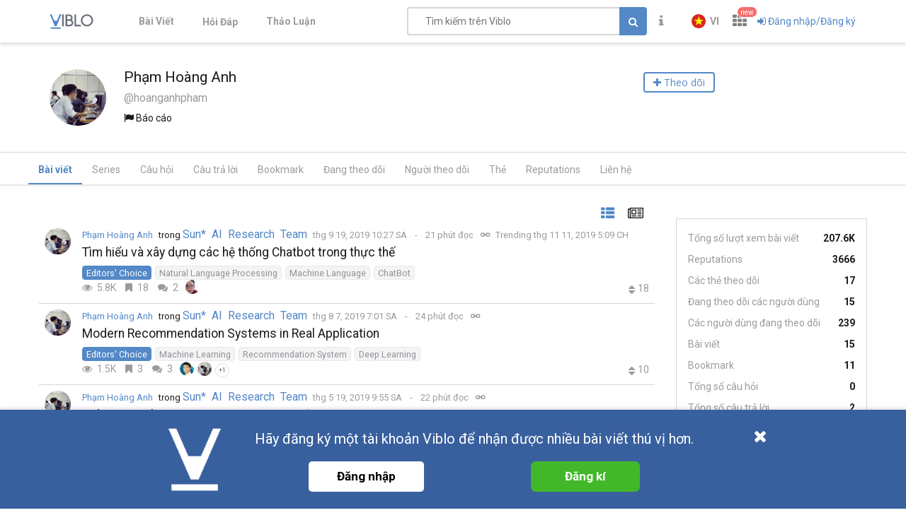

--- FILE ---
content_type: text/html; charset=utf-8
request_url: https://viblo.asia/u/hoanganhpham
body_size: 27482
content:
<!doctype html>
<html data-n-head-ssr lang="en" prefix="og: https://ogp.me/ns#" amp data-n-head="%7B%22lang%22:%7B%22ssr%22:%22en%22%7D,%22prefix%22:%7B%22ssr%22:%22og:%20https://ogp.me/ns#%22%7D,%22amp%22:%7B%22ssr%22:true%7D%7D">
  <head viblo="true" data-n-head="%7B%22viblo%22:%7B%22ssr%22:true%7D%7D">
    <title>Phạm Hoàng Anh - Viblo</title><meta data-n-head="ssr" charset="utf-8"><meta data-n-head="ssr" name="viewport" content="width=device-width, initial-scale=1"><meta data-n-head="ssr" http-equiv="X-UA-Compatible" content="IE=edge"><meta data-n-head="ssr" name="application-name" content="Viblo"><meta data-n-head="ssr" property="og:site_name" content="Viblo"><meta data-n-head="ssr" data-hid="description" name="description" content="Technology Articles Platform from Asia, filled with latest information on Programming Languages and Frameworks. Ruby on Rails / PHP / Swift / Unity / Java /.Net"><meta data-n-head="ssr" data-hid="fb:app_id" property="fb:app_id" content="982854298857505"><meta data-n-head="ssr" name="google-site-verification" content="RKTOz1S8uxhAZHqaOsf6cSvT_pqnPHEyAnlTnlLiiok"><meta data-n-head="ssr" name="dmca-site-verification" content="U3I1Yy84OGp3ZFprUTZCU1JrbjM4UT090"><meta data-n-head="ssr" name="msapplication-TileColor" content="#FFFFFF"><meta data-n-head="ssr" name="msapplication-TileImage" content="/mstile-144x144.png"><meta data-n-head="ssr" name="msapplication-square70x70logo" content="/mstile-70x70.png"><meta data-n-head="ssr" name="msapplication-square150x150logo" content="/mstile-150x150.png"><meta data-n-head="ssr" name="msapplication-wide310x150logo" content="/mstile-310x150.png"><meta data-n-head="ssr" name="msapplication-square310x310logo" content="/mstile-310x310.png"><meta data-n-head="ssr" data-hid="charset" charset="utf-8"><meta data-n-head="ssr" data-hid="mobile-web-app-capable" name="mobile-web-app-capable" content="yes"><meta data-n-head="ssr" data-hid="apple-mobile-web-app-title" name="apple-mobile-web-app-title" content="Viblo"><meta data-n-head="ssr" data-hid="theme-color" name="theme-color" content="#5488c7"><meta data-n-head="ssr" data-hid="og:site_name" name="og:site_name" property="og:site_name" content="Viblo"><meta data-n-head="ssr" data-hid="og:type" property="og:type" content="article:author"><meta data-n-head="ssr" data-hid="og:url" property="og:url" content="https://viblo.asia/u/hoanganhpham"><meta data-n-head="ssr" data-hid="og:title" property="og:title" content="Phạm Hoàng Anh - Viblo"><meta data-n-head="ssr" data-hid="og:image" property="og:image" content="https://images.viblo.asia/full/f4849a25-3687-49cb-ab03-53c9597435f0.jpg"><meta data-n-head="ssr" data-hid="og:description" property="og:description" content="Phạm Hoàng Anh - who has 3666 reputations, 15 published posts in the topics: Machine Learning, Deep Learning, Natural Language Processing, Open CV, tensorflow"><meta data-n-head="ssr" data-hid="twitter:description" property="og:description" content="Phạm Hoàng Anh - who has 3666 reputations, 15 published posts in the topics: Machine Learning, Deep Learning, Natural Language Processing, Open CV, tensorflow"><meta data-n-head="ssr" data-hid="twitter:title" name="twitter:title" content="Phạm Hoàng Anh - Viblo"><meta data-n-head="ssr" data-hid="twitter:card" name="twitter:card" content="summary"><meta data-n-head="ssr" data-hid="robots" name="robots" content="index,follow"><link data-n-head="ssr" rel="alternate" type="application/rss+xml" name="Viblo RSS Feed" href="/rss"><link data-n-head="ssr" rel="preconnect" href="https://fonts.googleapis.com"><link data-n-head="ssr" rel="preconnect" href="https://fonts.gstatic.com" crossorigin=""><link data-n-head="ssr" rel="stylesheet" href="https://fonts.googleapis.com/css2?family=Open+Sans:ital,wght@0,400;0,700;1,400;1,700&amp;family=Roboto:ital,wght@0,400;0,700;1,400;1,700&amp;display=swap"><link data-n-head="ssr" rel="stylesheet" href="https://cdnjs.cloudflare.com/ajax/libs/font-awesome/4.7.0/css/font-awesome.min.css" integrity="sha256-eZrrJcwDc/3uDhsdt61sL2oOBY362qM3lon1gyExkL0=" crossorigin="anonymous"><link data-n-head="ssr" rel="icon" type="image/x-icon" href="/favicon.ico"><link data-n-head="ssr" rel="apple-touch-icon-precomposed" sizes="57x57" href="/apple-touch-icon-57x57.png"><link data-n-head="ssr" rel="apple-touch-icon-precomposed" sizes="114x114" href="/apple-touch-icon-114x114.png"><link data-n-head="ssr" rel="apple-touch-icon-precomposed" sizes="72x72" href="/apple-touch-icon-72x72.png"><link data-n-head="ssr" rel="apple-touch-icon-precomposed" sizes="144x144" href="/apple-touch-icon-144x144.png"><link data-n-head="ssr" rel="apple-touch-icon-precomposed" sizes="60x60" href="/apple-touch-icon-60x60.png"><link data-n-head="ssr" rel="apple-touch-icon-precomposed" sizes="120x120" href="/apple-touch-icon-120x120.png"><link data-n-head="ssr" rel="apple-touch-icon-precomposed" sizes="76x76" href="/apple-touch-icon-76x76.png"><link data-n-head="ssr" rel="apple-touch-icon-precomposed" sizes="152x152" href="/apple-touch-icon-152x152.png"><link data-n-head="ssr" rel="icon" type="image/png" href="/favicon-196x196.png" sizes="196x196"><link data-n-head="ssr" rel="icon" type="image/png" href="/favicon-96x96.png" sizes="96x96"><link data-n-head="ssr" rel="icon" type="image/png" href="/favicon-32x32.png" sizes="32x32"><link data-n-head="ssr" rel="icon" type="image/png" href="/favicon-16x16.png" sizes="16x16"><link data-n-head="ssr" rel="icon" type="image/png" href="/favicon-128.png" sizes="128x128"><link data-n-head="ssr" data-hid="shortcut-icon" rel="shortcut icon" href="/_nuxt/icons/icon_64x64.a0a65a.png"><link data-n-head="ssr" data-hid="apple-touch-icon" rel="apple-touch-icon" href="/_nuxt/icons/icon_512x512.a0a65a.png" sizes="512x512"><link data-n-head="ssr" rel="manifest" href="/_nuxt/manifest.01f43339.json" data-hid="manifest" crossorigin="use-credentials"><script data-n-head="ssr" type="application/ld+json">{"@context":"https://schema.org","@type":"User","url":"https://viblo.asia/u/hoanganhpham","avt":"https://images.viblo.asia/f4849a25-3687-49cb-ab03-53c9597435f0.jpg","description":"Phạm Hoàng Anh - who has 3666 reputations, 15 published posts in the topics: Machine Learning, Deep Learning, Natural Language Processing, Open CV, tensorflow"}</script><link rel="preload" href="/_nuxt/runtime.d911f2d5a223972381a5.js" as="script"><link rel="preload" href="/_nuxt/css/settings.d43578bb9268067e7e8b.css" as="style"><link rel="preload" href="/_nuxt/settings.b003bbb8245ee49f5eea.js" as="script"><link rel="preload" href="/_nuxt/css/tag.a54a9fabf24248cf5df4.css" as="style"><link rel="preload" href="/_nuxt/tag.6931d1f6ffea3755397a.js" as="script"><link rel="preload" href="/_nuxt/css/app.3b41fe8a52c0133454b2.css" as="style"><link rel="preload" href="/_nuxt/app.5850973ed6d185f06f95.js" as="script"><link rel="preload" href="/_nuxt/css/user.1d51640685504502fe45.css" as="style"><link rel="preload" href="/_nuxt/user.ae3209b195311420e83a.js" as="script"><link rel="preload" href="/_nuxt/vendors/content_view/my_contents/organizations/publishing/user.273ca925f41dd20d9ad5.js" as="script"><link rel="preload" href="/_nuxt/vendors/content_view/user.3f098dfe639b5a2c06dc.js" as="script"><link rel="preload" href="/_nuxt/css/vendors/organizations/user.501a2c1f4c98fe8b6b8d.css" as="style"><link rel="preload" href="/_nuxt/vendors/organizations/user.388e6cd1d91ce1149c7a.js" as="script"><link rel="preload" href="/_nuxt/css/organizations.ceee7b3875447e2802f5.css" as="style"><link rel="preload" href="/_nuxt/organizations.c0b37bb19319becd664f.js" as="script"><link rel="preload" href="/_nuxt/vendors/organizations/publishing.67a3336f2272244e610d.js" as="script"><link rel="preload" href="/_nuxt/css/vendors/survey.a95928f00082c7e987fb.css" as="style"><link rel="preload" href="/_nuxt/vendors/survey.12b0d0f14de34e29b983.js" as="script"><link rel="stylesheet" href="/_nuxt/css/settings.d43578bb9268067e7e8b.css"><link rel="stylesheet" href="/_nuxt/css/tag.a54a9fabf24248cf5df4.css"><link rel="stylesheet" href="/_nuxt/css/app.3b41fe8a52c0133454b2.css"><link rel="stylesheet" href="/_nuxt/css/user.1d51640685504502fe45.css"><link rel="stylesheet" href="/_nuxt/css/vendors/organizations/user.501a2c1f4c98fe8b6b8d.css"><link rel="stylesheet" href="/_nuxt/css/organizations.ceee7b3875447e2802f5.css"><link rel="stylesheet" href="/_nuxt/css/vendors/survey.a95928f00082c7e987fb.css">
  </head>
  <body viblo="true" data-n-head="%7B%22viblo%22:%7B%22ssr%22:true%7D%7D">
    <div data-server-rendered="true" id="__nuxt"><div class="progress" style="width:0%;height:2px;background-color:#5488c7;opacity:0;" data-v-4e3e2ebc></div><div id="__layout"><div id="app-container" class="default"><header class="main-navbar main-navbar__group py-1"><div class="main-navbar__container container px-md-0"><div class="d-flex main-navbar__grow"><a href="/newest" class="main-navbar__logo d-block mr-lg-5"><img src="/logo_full.svg" alt="Viblo" width="62" height="21"></a> <ul class="main-menu list-unstyled hidden-md-down"><li class="main-menu__item"><a href="/newest" class="link">
            Bài Viết
        </a></li> <li id="v-step-2" class="main-menu__item"><div><a href="/questions" class="link"><div class="el-badge badge-has-new">
                    Hỏi Đáp
                <sup class="el-badge__content el-badge__content--undefined is-fixed" style="display:none;"></sup></div></a></div></li> <li class="main-menu__item"><a href="/discussion" class="link">
            Thảo Luận
        </a></li></ul></div> <div class="main-navbar__right"><a href="/search" class="link text-muted hidden-md-up mr-1"><i aria-hidden="true" class="fa fa-search"></i></a> <div class="sb hidden-sm-down flex-fill mr-1"><input placeholder="Tìm kiếm trên Viblo" value="" class="sb__input"> <button class="btn btn-primary" style="display:;"><i class="fa fa-search"></i></button> <i aria-hidden="true" class="fa fa-circle-o-notch fa-spin sb-icon" style="display:none;"></i> <i aria-hidden="true" class="fa fa-times sb-icon clr text-muted" style="display:none;"></i> <div class="sb__suggestions" style="display:none;"><div></div></div></div> <div class="main-navbar__group"><span class="flyout announcement-flyout mr-1"><div role="tooltip" id="el-popover-4108" aria-hidden="true" class="el-popover el-popper flyout__popper" style="width:undefinedpx;display:none;"><!----> <div class="flyout__header"><div class="d-flex align-items-center justify-content-between"><span class="announcement-flyout__heading">Thông tin</span> <!----></div></div> <div class="flyout__body"><div class="flyout__scroll el-scrollbar"><div class="flyout__scroll-wrap el-scrollbar__wrap el-scrollbar__wrap--hidden-default"><div class="el-scrollbar__view"> <div class="py-05 text-center"><span><i aria-hidden="true" class="fa fa-times"></i> Chưa có thông tin
        </span></div> </div></div><div class="el-scrollbar__bar is-horizontal"><div class="el-scrollbar__thumb" style="width:0;transform:translateX(0%);ms-transform:translateX(0%);webkit-transform:translateX(0%);"></div></div><div class="el-scrollbar__bar is-vertical"><div class="el-scrollbar__thumb" style="height:0;transform:translateY(0%);ms-transform:translateY(0%);webkit-transform:translateY(0%);"></div></div></div></div> <div class="flyout__footer"><div class="text-right"><a href="/announcements" class="announcement-flyout__all">
            Tất cả thông tin
        </a></div></div></div><span class="el-popover__reference-wrapper"><div class="el-badge"><button type="button" class="el-button text-muted el-button--text"><!----><i class="fa fa-info"></i><!----></button> <!----> <!----></div></span></span> <!----></div> <div class="main-navbar__group"><div class="mr-05"><!----></div> <div class="main-navbar__group"><div class="sm-response el-dropdown"><span class="el-dropdown-link uppercase switch-language font-bold text-sm"><img slot="prefix" src="/images/vi-flag-32x48.png" width="20" height="20" class="imageLocale"> <span class="leading-none block hiden-sm-screen">vi</span></span> <ul class="el-dropdown-menu el-popper" style="display:none;"><li tabindex="-1" class="el-dropdown-menu__item"><!----><a class="dropdown-item px-4">
                Tiếng Việt
            </a></li><li tabindex="-1" class="el-dropdown-menu__item"><!----><a class="dropdown-item px-4">
                English
            </a></li></ul></div></div> <span data-v-eb7ed3b6><div role="tooltip" id="el-popover-6622" aria-hidden="true" class="el-popover el-popper" style="width:undefinedpx;display:none;"><!----> <ul class="viblo-services-menu" data-v-eb7ed3b6><li class="viblo-services-menu__item" data-v-eb7ed3b6><a href="/" target="_blank" rel="noopener" class="active" data-v-eb7ed3b6><span class="service-icon viblo-icon" style="background:url(/favicon.ico);" data-v-eb7ed3b6></span> <span class="service-name d-block" data-v-eb7ed3b6>
                    Viblo
                </span></a></li><li class="viblo-services-menu__item" data-v-eb7ed3b6><a href="https://code.viblo.asia/?utm_source=Viblo_Service&amp;utm_medium=Page&amp;utm_campaign=DropdownServices" target="_blank" rel="noopener" class="position-relative" data-v-eb7ed3b6><div class="position-relative" data-v-eb7ed3b6><span class="service-icon" style="background:url(/images/viblo-code.png);" data-v-eb7ed3b6></span> <!----></div> <span class="service-name d-block" data-v-eb7ed3b6>
                    Viblo Code
                </span></a></li><li class="viblo-services-menu__item" data-v-eb7ed3b6><a href="https://ctf.viblo.asia/?utm_source=Viblo_Service&amp;utm_medium=Page&amp;utm_campaign=DropdownServices" target="_blank" rel="noopener" class="position-relative" data-v-eb7ed3b6><div class="position-relative" data-v-eb7ed3b6><span class="service-icon" style="background:url(/images/viblo-ctf.png);" data-v-eb7ed3b6></span> <!----></div> <span class="service-name d-block" data-v-eb7ed3b6>
                    Viblo CTF
                </span></a></li><li class="viblo-services-menu__item" data-v-eb7ed3b6><a href="https://cv.viblo.asia/?utm_source=Viblo_Service&amp;utm_medium=Page&amp;utm_campaign=DropdownServices" target="_blank" rel="noopener" class="position-relative" data-v-eb7ed3b6><div class="position-relative" data-v-eb7ed3b6><span class="service-icon" style="background:url(/images/viblo-cv.png);" data-v-eb7ed3b6></span> <!----></div> <span class="service-name d-block" data-v-eb7ed3b6>
                    Viblo CV
                </span></a></li><li class="viblo-services-menu__item" data-v-eb7ed3b6><a href="https://learn.viblo.asia/?utm_source=Viblo_Service&amp;utm_medium=Page&amp;utm_campaign=DropdownServices" target="_blank" rel="noopener" class="position-relative" data-v-eb7ed3b6><div class="position-relative" data-v-eb7ed3b6><span class="service-icon" style="background:url(/images/viblo-learn.png);" data-v-eb7ed3b6></span> <!----></div> <span class="service-name d-block" data-v-eb7ed3b6>
                    Viblo Learning
                </span></a></li><li class="viblo-services-menu__item" data-v-eb7ed3b6><a href="https://partner.viblo.asia/?utm_source=Viblo_Service&amp;utm_medium=Page&amp;utm_campaign=DropdownServices" target="_blank" rel="noopener" class="position-relative" data-v-eb7ed3b6><div class="position-relative" data-v-eb7ed3b6><span class="service-icon" style="background:url(/images/viblo-partner.png);" data-v-eb7ed3b6></span> <!----></div> <span class="service-name d-block" data-v-eb7ed3b6>
                    Viblo Partner
                </span></a></li><li class="viblo-services-menu__item" data-v-eb7ed3b6><a href="https://battle.viblo.asia/?utm_source=Viblo_Service&amp;utm_medium=Page&amp;utm_campaign=DropdownServices" target="_blank" rel="noopener" class="position-relative" data-v-eb7ed3b6><div class="position-relative" data-v-eb7ed3b6><span class="service-icon" style="background:url(/images/viblo-battle.png);" data-v-eb7ed3b6></span> <!----></div> <span class="service-name d-block" data-v-eb7ed3b6>
                    Viblo Battle
                </span></a></li><li class="viblo-services-menu__item" data-v-eb7ed3b6><a href="https://interview.viblo.asia/?utm_source=Viblo_Service&amp;utm_medium=Page&amp;utm_campaign=DropdownServices" target="_blank" rel="noopener" class="position-relative" data-v-eb7ed3b6><div class="position-relative" data-v-eb7ed3b6><span class="service-icon" style="background:url(/images/viblo-interview.ico);" data-v-eb7ed3b6></span> <sup class="new-service-icon__item el-badge__content el-badge__content--undefined is-fixed" data-v-eb7ed3b6>
                        new
                    </sup></div> <span class="service-name d-block" data-v-eb7ed3b6>
                    Viblo Interview
                </span></a></li></ul></div><span class="el-popover__reference-wrapper"><div class="position-relative" data-v-eb7ed3b6><i class="viblo-services-toggle fa fa-th" data-v-eb7ed3b6></i> <sup class="service-new-icon el-badge__content el-badge__content--undefined is-fixed" data-v-eb7ed3b6>new</sup></div></span></span> <button type="button" class="el-button el-button--text"><!----><i class="fa fa-sign-in"></i><span>
    Đăng nhập/Đăng ký
</span></button> <!----></div> <!----></div></div> <!----></header> <div id="main-content"><div class="user-page"><header class="container user-profile pt-3 pb-1 pb-lg-3"><div class="user-card"><div class="user-card__main"><a href="/u/hoanganhpham" aria-current="page" class="position-relative d-flex position-relative flex-col justify-content-center align-items-center user-card__main__hero nuxt-link-exact-active active"><img src="https://images.viblo.asia/avatar/f4849a25-3687-49cb-ab03-53c9597435f0.jpg" srcset="https://images.viblo.asia/avatar-retina/f4849a25-3687-49cb-ab03-53c9597435f0.jpg 2x" alt="Avatar" class="avatar avatar--xxl level-default avatar-event flex-center" data-v-f09f4d56> <!----></a> <div class="user-card__main__body"><div class="user-card__main__body__username"><div class="d-flex profile-name"><h1 title="Phạm Hoàng Anh" class="user-name d-inline text-break">
                        Phạm Hoàng Anh
                    </h1></div> <h4 class="text-muted">
                    @hoanganhpham
                </h4> <div><div class="flag-content"><span aria-haspopup="true" class="report"><i aria-hidden="true" class="fa fa-flag"></i> Báo cáo
        </span> <!----></div></div> <!----></div> <div class="user-card__main__body__action"><div class="subscribe"><button class="btn btn-follow"><span><i class="fa fa-plus"></i> Theo dõi </span></button></div></div></div></div></div></header> <div class="profile-tabs"><ul class="heading-tabs horizontal-scroll container user-profile item-menu-profile"><li class="heading-tabs__item active"><a href="/u/hoanganhpham/" aria-current="page" class="heading-tabs__link">
                Bài viết
            </a></li> <li class="heading-tabs__item"><a href="/u/hoanganhpham/series" class="heading-tabs__link">
                Series
            </a></li> <li class="heading-tabs__item"><a href="/u/hoanganhpham/questions" class="heading-tabs__link">
                Câu hỏi
            </a></li> <li class="heading-tabs__item"><a href="/u/hoanganhpham/answers" class="heading-tabs__link">
                Câu trả lời
            </a></li> <li class="heading-tabs__item"><a href="/u/hoanganhpham/clips/posts" class="heading-tabs__link">
                Bookmark
            </a></li> <li class="heading-tabs__item"><a href="/u/hoanganhpham/following" class="heading-tabs__link">
                Đang theo dõi
            </a></li> <li class="heading-tabs__item"><a href="/u/hoanganhpham/followers" class="heading-tabs__link">
                Người theo dõi
            </a></li> <li class="heading-tabs__item"><a href="/u/hoanganhpham/following-tags" class="heading-tabs__link">
                Thẻ
            </a></li> <li class="heading-tabs__item"><a href="/u/hoanganhpham/reputations" class="heading-tabs__link">
                Reputations
            </a></li> <li class="heading-tabs__item"><a href="/u/hoanganhpham/contact" class="heading-tabs__link">
                Liên hệ
            </a></li></ul></div> <div class="container user-profile"><div class="row pt-3 pb-1 flex-col-xs-reverse flex-row-lg"><div class="col-lg-9"><div class="user-activities"><div class="posts-list"><div class="post-feed"><div class="post-layout-switcher"><div id="v-step-3"><div><a title="Chỉ tiêu đề" class="link active"><i aria-hidden="true" class="fa fa-th-list"></i></a> <a title="Xem trước nội dung" class="link mode-preview"><i aria-hidden="true" class="fa fa-newspaper-o"></i></a></div></div></div>  <!----> <div class="post-feed-item"><a href="/u/hoanganhpham" aria-current="page" class="position-relative d-flex position-relative flex-col justify-content-center align-items-center nuxt-link-exact-active active mr-05"><img src="https://images.viblo.asia/avatar/f4849a25-3687-49cb-ab03-53c9597435f0.jpg" srcset="https://images.viblo.asia/avatar-retina/f4849a25-3687-49cb-ab03-53c9597435f0.jpg 2x" alt="Avatar" class="avatar avatar--md level-default avatar-event flex-center" data-v-f09f4d56> <!----></a> <div class="post-feed-item__info ml-05"><div class="post-meta--inline"><div class="user--inline d-inline-flex text-break"><!----> <span data-v-1d525cd0><div role="tooltip" id="el-popover-6766" aria-hidden="true" class="el-popover el-popper" style="width:undefinedpx;display:none;"><!----> <div align="center" data-v-1d525cd0><i aria-hidden="true" class="el-icon-loading" data-v-1d525cd0></i></div></div><span class="el-popover__reference-wrapper"><a href="/u/hoanganhpham" aria-current="page" class="mr-05 nuxt-link-exact-active active">
            Phạm Hoàng Anh
        </a></span></span> <!----></div> <div><div class="d-inline mr-05"><span>trong</span> <span class="el-popover__title"><div role="tooltip" id="el-popover-486" aria-hidden="true" class="el-popover el-popper" style="width:300px;display:none;"><div class="el-popover__title">Sun* AI Research Team</div> <div class="d-flex justify-content-between"><p class="text-left text-break mr-1">
                    We're AI Research Team of R&amp;D Lab @Sun Asterisk .Inc
                </p> <a href="/o/sun-ai" class="position-relative d-flex position-relative flex-col justify-content-center align-items-center"><img src="https://images.viblo.asia/avatar/c2739118-a46f-4c47-96ba-c7e8a4781b18.jpg" srcset="https://images.viblo.asia/avatar-retina/c2739118-a46f-4c47-96ba-c7e8a4781b18.jpg 2x" alt="Avatar" class="avatar avatar--lg-mini avatar--rect avatar--ognzt position-absolute level-default avatar-event flex-center" data-v-f09f4d56> <img src="/images/avt-level-silver.png" width="50" height="50" class="border-avt-by-level position-relative flex-center position-top-organ"></a></div> <div class="d-flex justify-content-between align-items-center border-top mt-1 pt-05"><div>
                    Theo dõi bởi
                    <span class="text-body">1894</span>
                    người.
                </div> <div class="subscribe"><button class="btn btn-follow">
                        Theo dõi
                    </button></div></div></div><span class="el-popover__reference-wrapper"><a href="/o/sun-ai" class="organization-name">
            Sun* AI Research Team
        </a></span></span></div></div> <div class="post-meta d-inline-flex align-items-center flex-wrap"><div class="text-muted mr-05"><span title="thg 9 19, 2019 10:27 SA" class="mr-05">
            thg 9 19, 2019 10:27 SA
        </span> <span title="21 phút đọc" class="post-reading_time mr-05 is-divide text-muted">
    21 phút đọc
</span> <button title="Sao chép URL" class="icon-btn copyUrl_1y5X4"><i aria-hidden="true" class="fa fa-link"></i></button></div> <!----> <div class="text-muted mr-05"><span>Trending thg 11 11, 2019 5:09 CH</span></div></div>  <!----></div> <div class="post-title--inline"><h3 class="word-break mr-05"><a href="/p/tim-hieu-va-xay-dung-cac-he-thong-chatbot-trong-thuc-the-XL6lA8D4Zek" class="link">Tìm hiểu và xây dựng các hệ thống Chatbot trong thực thế</a></h3><div class="tags d-flex flex-wrap" data-v-4365a2a0><a href="/editors-choice" class="el-tag tag primary-tag el-tag--mini" data-v-22b6e812>
            Editors' Choice
        </a> <!----> <!----> <!----> <!----> <!----> <!----> <!----> <!----> <!----> <!----> <!----> <a href="/tags/natural-language-processing" class="el-tag tag el-tag--info el-tag--mini" data-v-22b6e812 data-v-4365a2a0>
        Natural Language Processing
    </a><a href="/tags/machine-language" class="el-tag tag el-tag--info el-tag--mini" data-v-22b6e812 data-v-4365a2a0>
        Machine Language
    </a><a href="/tags/chatbot" class="el-tag tag el-tag--info el-tag--mini" data-v-22b6e812 data-v-4365a2a0>
        ChatBot
    </a> </div></div> <!----> <div class="d-flex footer-post-item"><div class="stats"><span title="Lượt xem: 5849" class="stats-item text-muted w-25"><i aria-hidden="true" class="stats-item__icon-home fa fa-eye"></i>
        5.8K
    </span><span title="Bookmark: 18" class="stats-item text-muted w-25"><i aria-hidden="true" class="stats-item__icon-home fa fa-bookmark"></i>
        18
    </span><span title="Bình luận: 2" class="stats-item text-muted w-25"><i aria-hidden="true" class="stats-item__icon-home fa fa-comments"></i>
        2
    </span> </div> <div class="comment-vote-count"><div class="d-flex"><div class="commentators"><ul class="list-unstyled mb-0 d-flex align-items-center participants--xs"><li title="Hùng Nguyễn AhaChat" class="participants__item"><a href="/u/Hungnguyen"><img src="https://images.viblo.asia/avatar/613bfb26-476a-4b7c-bf11-03f3ea677e6e.jpg" srcset="https://images.viblo.asia/avatar-retina/613bfb26-476a-4b7c-bf11-03f3ea677e6e.jpg 2x" alt="Avatar" class="avatar avatar--xs level-default avatar-event" data-v-f09f4d56></a></li> <!----></ul> <!----></div> <!----> <!----></div> <div class="points"><div class="carets"><i aria-hidden="true" class="fa fa-caret-up"></i><i aria-hidden="true" class="fa fa-caret-down"></i></div><span class="text-muted">18</span></div></div></div></div></div><div class="post-feed-item"><a href="/u/hoanganhpham" aria-current="page" class="position-relative d-flex position-relative flex-col justify-content-center align-items-center nuxt-link-exact-active active mr-05"><img src="https://images.viblo.asia/avatar/f4849a25-3687-49cb-ab03-53c9597435f0.jpg" srcset="https://images.viblo.asia/avatar-retina/f4849a25-3687-49cb-ab03-53c9597435f0.jpg 2x" alt="Avatar" class="avatar avatar--md level-default avatar-event flex-center" data-v-f09f4d56> <!----></a> <div class="post-feed-item__info ml-05"><div class="post-meta--inline"><div class="user--inline d-inline-flex text-break"><!----> <span data-v-1d525cd0><div role="tooltip" id="el-popover-1874" aria-hidden="true" class="el-popover el-popper" style="width:undefinedpx;display:none;"><!----> <div align="center" data-v-1d525cd0><i aria-hidden="true" class="el-icon-loading" data-v-1d525cd0></i></div></div><span class="el-popover__reference-wrapper"><a href="/u/hoanganhpham" aria-current="page" class="mr-05 nuxt-link-exact-active active">
            Phạm Hoàng Anh
        </a></span></span> <!----></div> <div><div class="d-inline mr-05"><span>trong</span> <span class="el-popover__title"><div role="tooltip" id="el-popover-9490" aria-hidden="true" class="el-popover el-popper" style="width:300px;display:none;"><div class="el-popover__title">Sun* AI Research Team</div> <div class="d-flex justify-content-between"><p class="text-left text-break mr-1">
                    We're AI Research Team of R&amp;D Lab @Sun Asterisk .Inc
                </p> <a href="/o/sun-ai" class="position-relative d-flex position-relative flex-col justify-content-center align-items-center"><img src="https://images.viblo.asia/avatar/c2739118-a46f-4c47-96ba-c7e8a4781b18.jpg" srcset="https://images.viblo.asia/avatar-retina/c2739118-a46f-4c47-96ba-c7e8a4781b18.jpg 2x" alt="Avatar" class="avatar avatar--lg-mini avatar--rect avatar--ognzt position-absolute level-default avatar-event flex-center" data-v-f09f4d56> <img src="/images/avt-level-silver.png" width="50" height="50" class="border-avt-by-level position-relative flex-center position-top-organ"></a></div> <div class="d-flex justify-content-between align-items-center border-top mt-1 pt-05"><div>
                    Theo dõi bởi
                    <span class="text-body">1894</span>
                    người.
                </div> <div class="subscribe"><button class="btn btn-follow">
                        Theo dõi
                    </button></div></div></div><span class="el-popover__reference-wrapper"><a href="/o/sun-ai" class="organization-name">
            Sun* AI Research Team
        </a></span></span></div></div> <div class="post-meta d-inline-flex align-items-center flex-wrap"><div class="text-muted mr-05"><span title="thg 8 7, 2019 7:01 SA" class="mr-05">
            thg 8 7, 2019 7:01 SA
        </span> <span title="24 phút đọc" class="post-reading_time mr-05 is-divide text-muted">
    24 phút đọc
</span> <button title="Sao chép URL" class="icon-btn copyUrl_1y5X4"><i aria-hidden="true" class="fa fa-link"></i></button></div> <!----> <!----></div>  <!----></div> <div class="post-title--inline"><h3 class="word-break mr-05"><a href="/p/modern-recommendation-systems-in-real-application-L4x5x11BKBM" class="link">Modern Recommendation Systems in Real Application</a></h3><div class="tags d-flex flex-wrap" data-v-4365a2a0><a href="/editors-choice" class="el-tag tag primary-tag el-tag--mini" data-v-22b6e812>
            Editors' Choice
        </a> <!----> <!----> <!----> <!----> <!----> <!----> <!----> <!----> <!----> <!----> <!----> <a href="/tags/machine-learning" class="el-tag tag el-tag--info el-tag--mini" data-v-22b6e812 data-v-4365a2a0>
        Machine Learning
    </a><a href="/tags/recommendation-system" class="el-tag tag el-tag--info el-tag--mini" data-v-22b6e812 data-v-4365a2a0>
        Recommendation System
    </a><a href="/tags/deep-learning" class="el-tag tag el-tag--info el-tag--mini" data-v-22b6e812 data-v-4365a2a0>
        Deep Learning
    </a> </div></div> <!----> <div class="d-flex footer-post-item"><div class="stats"><span title="Lượt xem: 1584" class="stats-item text-muted w-25"><i aria-hidden="true" class="stats-item__icon-home fa fa-eye"></i>
        1.5K
    </span><span title="Bookmark: 3" class="stats-item text-muted w-25"><i aria-hidden="true" class="stats-item__icon-home fa fa-bookmark"></i>
        3
    </span><span title="Bình luận: 3" class="stats-item text-muted w-25"><i aria-hidden="true" class="stats-item__icon-home fa fa-comments"></i>
        3
    </span> </div> <div class="comment-vote-count"><div class="d-flex"><div class="commentators"><ul class="list-unstyled mb-0 d-flex align-items-center participants--xs"><li title="Nguyễn Hữu Kim" class="participants__item"><a href="/u/huukimit"><img src="https://images.viblo.asia/avatar/a647230d-6718-4249-b7ca-09c960b2e97c.png" srcset="https://images.viblo.asia/avatar-retina/a647230d-6718-4249-b7ca-09c960b2e97c.png 2x" alt="Avatar" class="avatar avatar--xs level-default avatar-event" data-v-f09f4d56></a></li><li title="Phạm Hoàng Anh" class="participants__item"><a href="/u/hoanganhpham" aria-current="page" class="nuxt-link-exact-active active"><img src="https://images.viblo.asia/avatar/f4849a25-3687-49cb-ab03-53c9597435f0.jpg" srcset="https://images.viblo.asia/avatar-retina/f4849a25-3687-49cb-ab03-53c9597435f0.jpg 2x" alt="Avatar" class="avatar avatar--xs level-default avatar-event" data-v-f09f4d56></a></li> <li><button type="button" class="el-button participants__more el-button--default el-button--mini is-circle"><!----><!----><span>
            +1
        </span></button></li></ul> <!----></div> <!----> <!----></div> <div class="points"><div class="carets"><i aria-hidden="true" class="fa fa-caret-up"></i><i aria-hidden="true" class="fa fa-caret-down"></i></div><span class="text-muted">10</span></div></div></div></div></div><div class="post-feed-item"><a href="/u/hoanganhpham" aria-current="page" class="position-relative d-flex position-relative flex-col justify-content-center align-items-center nuxt-link-exact-active active mr-05"><img src="https://images.viblo.asia/avatar/f4849a25-3687-49cb-ab03-53c9597435f0.jpg" srcset="https://images.viblo.asia/avatar-retina/f4849a25-3687-49cb-ab03-53c9597435f0.jpg 2x" alt="Avatar" class="avatar avatar--md level-default avatar-event flex-center" data-v-f09f4d56> <!----></a> <div class="post-feed-item__info ml-05"><div class="post-meta--inline"><div class="user--inline d-inline-flex text-break"><!----> <span data-v-1d525cd0><div role="tooltip" id="el-popover-7285" aria-hidden="true" class="el-popover el-popper" style="width:undefinedpx;display:none;"><!----> <div align="center" data-v-1d525cd0><i aria-hidden="true" class="el-icon-loading" data-v-1d525cd0></i></div></div><span class="el-popover__reference-wrapper"><a href="/u/hoanganhpham" aria-current="page" class="mr-05 nuxt-link-exact-active active">
            Phạm Hoàng Anh
        </a></span></span> <!----></div> <div><div class="d-inline mr-05"><span>trong</span> <span class="el-popover__title"><div role="tooltip" id="el-popover-8934" aria-hidden="true" class="el-popover el-popper" style="width:300px;display:none;"><div class="el-popover__title">Sun* AI Research Team</div> <div class="d-flex justify-content-between"><p class="text-left text-break mr-1">
                    We're AI Research Team of R&amp;D Lab @Sun Asterisk .Inc
                </p> <a href="/o/sun-ai" class="position-relative d-flex position-relative flex-col justify-content-center align-items-center"><img src="https://images.viblo.asia/avatar/c2739118-a46f-4c47-96ba-c7e8a4781b18.jpg" srcset="https://images.viblo.asia/avatar-retina/c2739118-a46f-4c47-96ba-c7e8a4781b18.jpg 2x" alt="Avatar" class="avatar avatar--lg-mini avatar--rect avatar--ognzt position-absolute level-default avatar-event flex-center" data-v-f09f4d56> <img src="/images/avt-level-silver.png" width="50" height="50" class="border-avt-by-level position-relative flex-center position-top-organ"></a></div> <div class="d-flex justify-content-between align-items-center border-top mt-1 pt-05"><div>
                    Theo dõi bởi
                    <span class="text-body">1894</span>
                    người.
                </div> <div class="subscribe"><button class="btn btn-follow">
                        Theo dõi
                    </button></div></div></div><span class="el-popover__reference-wrapper"><a href="/o/sun-ai" class="organization-name">
            Sun* AI Research Team
        </a></span></span></div></div> <div class="post-meta d-inline-flex align-items-center flex-wrap"><div class="text-muted mr-05"><span title="thg 5 19, 2019 9:55 SA" class="mr-05">
            thg 5 19, 2019 9:55 SA
        </span> <span title="22 phút đọc" class="post-reading_time mr-05 is-divide text-muted">
    22 phút đọc
</span> <button title="Sao chép URL" class="icon-btn copyUrl_1y5X4"><i aria-hidden="true" class="fa fa-link"></i></button></div> <!----> <!----></div>  <!----></div> <div class="post-title--inline"><h3 class="word-break mr-05"><a href="/p/ask-me-anything-question-answering-voi-deep-learning-L4x5xEvmKBM" class="link">Ask Me Anything - Question Answering với Deep Learning</a></h3><div class="tags d-flex flex-wrap" data-v-4365a2a0> <a href="/tags/natural-language-processing" class="el-tag tag el-tag--info el-tag--mini" data-v-22b6e812 data-v-4365a2a0>
        Natural Language Processing
    </a><a href="/tags/tensorflow" class="el-tag tag el-tag--info el-tag--mini" data-v-22b6e812 data-v-4365a2a0>
        tensorflow
    </a><a href="/tags/machine-learning" class="el-tag tag el-tag--info el-tag--mini" data-v-22b6e812 data-v-4365a2a0>
        Machine Learning
    </a><a href="/tags/deep-learning" class="el-tag tag el-tag--info el-tag--mini" data-v-22b6e812 data-v-4365a2a0>
        Deep Learning
    </a> </div></div> <!----> <div class="d-flex footer-post-item"><div class="stats"><span title="Lượt xem: 4370" class="stats-item text-muted w-25"><i aria-hidden="true" class="stats-item__icon-home fa fa-eye"></i>
        4.3K
    </span><span title="Bookmark: 1" class="stats-item text-muted w-25"><i aria-hidden="true" class="stats-item__icon-home fa fa-bookmark"></i>
        1
    </span><span title="Bình luận: 3" class="stats-item text-muted w-25"><i aria-hidden="true" class="stats-item__icon-home fa fa-comments"></i>
        3
    </span> </div> <div class="comment-vote-count"><div class="d-flex"><div class="commentators"><ul class="list-unstyled mb-0 d-flex align-items-center participants--xs"><li title="Trần Công Minh" class="participants__item"><a href="/u/TranCongMinh3006"><img src="https://images.viblo.asia/avatar/dcd98a55-21e3-46ec-92f4-eaa43d39a382.jpg" srcset="https://images.viblo.asia/avatar-retina/dcd98a55-21e3-46ec-92f4-eaa43d39a382.jpg 2x" alt="Avatar" class="avatar avatar--xs level-default avatar-event" data-v-f09f4d56></a></li><li title="Minh Tuấn Nguyễn" class="participants__item"><a href="/u/nguyentuanminh"><img src="https://images.viblo.asia/avatar/ffccd0be-b687-4d1d-94d6-405016705568.jpg" srcset="https://images.viblo.asia/avatar-retina/ffccd0be-b687-4d1d-94d6-405016705568.jpg 2x" alt="Avatar" class="avatar avatar--xs level-default avatar-event" data-v-f09f4d56></a></li> <li><button type="button" class="el-button participants__more el-button--default el-button--mini is-circle"><!----><!----><span>
            +1
        </span></button></li></ul> <!----></div> <!----> <!----></div> <div class="points"><div class="carets"><i aria-hidden="true" class="fa fa-caret-up"></i><i aria-hidden="true" class="fa fa-caret-down"></i></div><span class="text-muted">16</span></div></div></div></div></div><div class="post-feed-item"><a href="/u/hoanganhpham" aria-current="page" class="position-relative d-flex position-relative flex-col justify-content-center align-items-center nuxt-link-exact-active active mr-05"><img src="https://images.viblo.asia/avatar/f4849a25-3687-49cb-ab03-53c9597435f0.jpg" srcset="https://images.viblo.asia/avatar-retina/f4849a25-3687-49cb-ab03-53c9597435f0.jpg 2x" alt="Avatar" class="avatar avatar--md level-default avatar-event flex-center" data-v-f09f4d56> <!----></a> <div class="post-feed-item__info ml-05"><div class="post-meta--inline"><div class="user--inline d-inline-flex text-break"><!----> <span data-v-1d525cd0><div role="tooltip" id="el-popover-3382" aria-hidden="true" class="el-popover el-popper" style="width:undefinedpx;display:none;"><!----> <div align="center" data-v-1d525cd0><i aria-hidden="true" class="el-icon-loading" data-v-1d525cd0></i></div></div><span class="el-popover__reference-wrapper"><a href="/u/hoanganhpham" aria-current="page" class="mr-05 nuxt-link-exact-active active">
            Phạm Hoàng Anh
        </a></span></span> <!----></div> <div><div class="d-inline mr-05"><span>trong</span> <span class="el-popover__title"><div role="tooltip" id="el-popover-5343" aria-hidden="true" class="el-popover el-popper" style="width:300px;display:none;"><div class="el-popover__title">Sun* AI Research Team</div> <div class="d-flex justify-content-between"><p class="text-left text-break mr-1">
                    We're AI Research Team of R&amp;D Lab @Sun Asterisk .Inc
                </p> <a href="/o/sun-ai" class="position-relative d-flex position-relative flex-col justify-content-center align-items-center"><img src="https://images.viblo.asia/avatar/c2739118-a46f-4c47-96ba-c7e8a4781b18.jpg" srcset="https://images.viblo.asia/avatar-retina/c2739118-a46f-4c47-96ba-c7e8a4781b18.jpg 2x" alt="Avatar" class="avatar avatar--lg-mini avatar--rect avatar--ognzt position-absolute level-default avatar-event flex-center" data-v-f09f4d56> <img src="/images/avt-level-silver.png" width="50" height="50" class="border-avt-by-level position-relative flex-center position-top-organ"></a></div> <div class="d-flex justify-content-between align-items-center border-top mt-1 pt-05"><div>
                    Theo dõi bởi
                    <span class="text-body">1894</span>
                    người.
                </div> <div class="subscribe"><button class="btn btn-follow">
                        Theo dõi
                    </button></div></div></div><span class="el-popover__reference-wrapper"><a href="/o/sun-ai" class="organization-name">
            Sun* AI Research Team
        </a></span></span></div></div> <div class="post-meta d-inline-flex align-items-center flex-wrap"><div class="text-muted mr-05"><span title="thg 4 19, 2019 7:43 SA" class="mr-05">
            thg 4 19, 2019 7:43 SA
        </span> <span title="14 phút đọc" class="post-reading_time mr-05 is-divide text-muted">
    14 phút đọc
</span> <button title="Sao chép URL" class="icon-btn copyUrl_1y5X4"><i aria-hidden="true" class="fa fa-link"></i></button></div> <!----> <!----></div>  <!----></div> <div class="post-title--inline"><h3 class="word-break mr-05"><a href="/p/bien-anh-cua-ban-thanh-cac-tac-pham-hoi-hoa-voi-neural-style-transfer-WAyK8dXoKxX" class="link">Biến ảnh của bạn thành các tác phẩm hội hoạ với Neural Style Transfer</a></h3><div class="tags d-flex flex-wrap" data-v-4365a2a0> <a href="/tags/tensorflow" class="el-tag tag el-tag--info el-tag--mini" data-v-22b6e812 data-v-4365a2a0>
        tensorflow
    </a><a href="/tags/image-processing" class="el-tag tag el-tag--info el-tag--mini" data-v-22b6e812 data-v-4365a2a0>
        Image Processing
    </a><a href="/tags/keras" class="el-tag tag el-tag--info el-tag--mini" data-v-22b6e812 data-v-4365a2a0>
        Keras
    </a><a href="/tags/image" class="el-tag tag el-tag--info el-tag--mini" data-v-22b6e812 data-v-4365a2a0>
        Image
    </a><a href="/tags/deep-learning" class="el-tag tag el-tag--info el-tag--mini" data-v-22b6e812 data-v-4365a2a0>
        Deep Learning
    </a> </div></div> <!----> <div class="d-flex footer-post-item"><div class="stats"><span title="Lượt xem: 4202" class="stats-item text-muted w-25"><i aria-hidden="true" class="stats-item__icon-home fa fa-eye"></i>
        4.2K
    </span><span title="Bookmark: 3" class="stats-item text-muted w-25"><i aria-hidden="true" class="stats-item__icon-home fa fa-bookmark"></i>
        3
    </span><span title="Bình luận: 2" class="stats-item text-muted w-25"><i aria-hidden="true" class="stats-item__icon-home fa fa-comments"></i>
        2
    </span> </div> <div class="comment-vote-count"><div class="d-flex"><div class="commentators"><ul class="list-unstyled mb-0 d-flex align-items-center participants--xs"><li title="Nguyễn Thành Hậu" class="participants__item"><a href="/u/thanhhau"><img src="https://images.viblo.asia/avatar/5d5bd4f1-50b1-46a1-a131-4bb42a928f9c.jpg" srcset="https://images.viblo.asia/avatar-retina/5d5bd4f1-50b1-46a1-a131-4bb42a928f9c.jpg 2x" alt="Avatar" class="avatar avatar--xs level-default avatar-event" data-v-f09f4d56></a></li><li title="Bo Lion" class="participants__item"><a href="/u/caotiendung"><img src="/images/mm.png" alt="Avatar" class="avatar avatar--xs level-default avatar-event" data-v-f09f4d56></a></li> <!----></ul> <!----></div> <!----> <!----></div> <div class="points"><div class="carets"><i aria-hidden="true" class="fa fa-caret-up"></i><i aria-hidden="true" class="fa fa-caret-down"></i></div><span class="text-muted">15</span></div></div></div></div></div><div class="post-feed-item"><a href="/u/hoanganhpham" aria-current="page" class="position-relative d-flex position-relative flex-col justify-content-center align-items-center nuxt-link-exact-active active mr-05"><img src="https://images.viblo.asia/avatar/f4849a25-3687-49cb-ab03-53c9597435f0.jpg" srcset="https://images.viblo.asia/avatar-retina/f4849a25-3687-49cb-ab03-53c9597435f0.jpg 2x" alt="Avatar" class="avatar avatar--md level-default avatar-event flex-center" data-v-f09f4d56> <!----></a> <div class="post-feed-item__info ml-05"><div class="post-meta--inline"><div class="user--inline d-inline-flex text-break"><!----> <span data-v-1d525cd0><div role="tooltip" id="el-popover-4961" aria-hidden="true" class="el-popover el-popper" style="width:undefinedpx;display:none;"><!----> <div align="center" data-v-1d525cd0><i aria-hidden="true" class="el-icon-loading" data-v-1d525cd0></i></div></div><span class="el-popover__reference-wrapper"><a href="/u/hoanganhpham" aria-current="page" class="mr-05 nuxt-link-exact-active active">
            Phạm Hoàng Anh
        </a></span></span> <!----></div> <div><div class="d-inline mr-05"><span>trong</span> <span class="el-popover__title"><div role="tooltip" id="el-popover-7612" aria-hidden="true" class="el-popover el-popper" style="width:300px;display:none;"><div class="el-popover__title">Sun* AI Research Team</div> <div class="d-flex justify-content-between"><p class="text-left text-break mr-1">
                    We're AI Research Team of R&amp;D Lab @Sun Asterisk .Inc
                </p> <a href="/o/sun-ai" class="position-relative d-flex position-relative flex-col justify-content-center align-items-center"><img src="https://images.viblo.asia/avatar/c2739118-a46f-4c47-96ba-c7e8a4781b18.jpg" srcset="https://images.viblo.asia/avatar-retina/c2739118-a46f-4c47-96ba-c7e8a4781b18.jpg 2x" alt="Avatar" class="avatar avatar--lg-mini avatar--rect avatar--ognzt position-absolute level-default avatar-event flex-center" data-v-f09f4d56> <img src="/images/avt-level-silver.png" width="50" height="50" class="border-avt-by-level position-relative flex-center position-top-organ"></a></div> <div class="d-flex justify-content-between align-items-center border-top mt-1 pt-05"><div>
                    Theo dõi bởi
                    <span class="text-body">1894</span>
                    người.
                </div> <div class="subscribe"><button class="btn btn-follow">
                        Theo dõi
                    </button></div></div></div><span class="el-popover__reference-wrapper"><a href="/o/sun-ai" class="organization-name">
            Sun* AI Research Team
        </a></span></span></div></div> <div class="post-meta d-inline-flex align-items-center flex-wrap"><div class="text-muted mr-05"><span title="thg 3 21, 2019 4:30 CH" class="mr-05">
            thg 3 21, 2019 4:30 CH
        </span> <span title="15 phút đọc" class="post-reading_time mr-05 is-divide text-muted">
    15 phút đọc
</span> <button title="Sao chép URL" class="icon-btn copyUrl_1y5X4"><i aria-hidden="true" class="fa fa-link"></i></button></div> <!----> <!----></div>  <!----></div> <div class="post-title--inline"><h3 class="word-break mr-05"><a href="/p/draw-to-your-screen-choi-quickdraw-bang-dua-than-voi-object-tracking-opencv-bWrZnaAOKxw" class="link">Draw to your screen - Chơi QuickDraw bằng &quot;đũa thần&quot; với Object Tracking - OpenCV</a></h3><div class="tags d-flex flex-wrap" data-v-4365a2a0> <a href="/tags/deep-learning" class="el-tag tag el-tag--info el-tag--mini" data-v-22b6e812 data-v-4365a2a0>
        Deep Learning
    </a><a href="/tags/machine-learning" class="el-tag tag el-tag--info el-tag--mini" data-v-22b6e812 data-v-4365a2a0>
        Machine Learning
    </a><a href="/tags/open-cv" class="el-tag tag el-tag--info el-tag--mini" data-v-22b6e812 data-v-4365a2a0>
        Open CV
    </a> </div></div> <!----> <div class="d-flex footer-post-item"><div class="stats"><span title="Lượt xem: 1554" class="stats-item text-muted w-25"><i aria-hidden="true" class="stats-item__icon-home fa fa-eye"></i>
        1.5K
    </span><span title="Bookmark: 0" class="stats-item text-muted w-25"><i aria-hidden="true" class="stats-item__icon-home fa fa-bookmark"></i>
        0
    </span><span title="Bình luận: 4" class="stats-item text-muted w-25"><i aria-hidden="true" class="stats-item__icon-home fa fa-comments"></i>
        4
    </span> </div> <div class="comment-vote-count"><div class="d-flex"><div class="commentators"><ul class="list-unstyled mb-0 d-flex align-items-center participants--xs"><li title="Phan Huy Hoang" class="participants__item"><a href="/u/phanhoang"><img src="https://images.viblo.asia/avatar/040f7d3d-eedb-4038-9661-50c109c0e920.jpg" srcset="https://images.viblo.asia/avatar-retina/040f7d3d-eedb-4038-9661-50c109c0e920.jpg 2x" alt="Avatar" class="avatar avatar--xs level-default avatar-event" data-v-f09f4d56></a></li><li title="hero" class="participants__item"><a href="/u/nvd"><img src="/images/mm.png" alt="Avatar" class="avatar avatar--xs level-default avatar-event" data-v-f09f4d56></a></li> <li><button type="button" class="el-button participants__more el-button--default el-button--mini is-circle"><!----><!----><span>
            +2
        </span></button></li></ul> <!----></div> <!----> <!----></div> <div class="points"><div class="carets"><i aria-hidden="true" class="fa fa-caret-up"></i><i aria-hidden="true" class="fa fa-caret-down"></i></div><span class="text-muted">14</span></div></div></div></div></div><div class="post-feed-item"><a href="/u/hoanganhpham" aria-current="page" class="position-relative d-flex position-relative flex-col justify-content-center align-items-center nuxt-link-exact-active active mr-05"><img src="https://images.viblo.asia/avatar/f4849a25-3687-49cb-ab03-53c9597435f0.jpg" srcset="https://images.viblo.asia/avatar-retina/f4849a25-3687-49cb-ab03-53c9597435f0.jpg 2x" alt="Avatar" class="avatar avatar--md level-default avatar-event flex-center" data-v-f09f4d56> <!----></a> <div class="post-feed-item__info ml-05"><div class="post-meta--inline"><div class="user--inline d-inline-flex text-break"><!----> <span data-v-1d525cd0><div role="tooltip" id="el-popover-2915" aria-hidden="true" class="el-popover el-popper" style="width:undefinedpx;display:none;"><!----> <div align="center" data-v-1d525cd0><i aria-hidden="true" class="el-icon-loading" data-v-1d525cd0></i></div></div><span class="el-popover__reference-wrapper"><a href="/u/hoanganhpham" aria-current="page" class="mr-05 nuxt-link-exact-active active">
            Phạm Hoàng Anh
        </a></span></span> <!----></div> <div><div class="d-inline mr-05"><span>trong</span> <span class="el-popover__title"><div role="tooltip" id="el-popover-211" aria-hidden="true" class="el-popover el-popper" style="width:300px;display:none;"><div class="el-popover__title">Sun* AI Research Team</div> <div class="d-flex justify-content-between"><p class="text-left text-break mr-1">
                    We're AI Research Team of R&amp;D Lab @Sun Asterisk .Inc
                </p> <a href="/o/sun-ai" class="position-relative d-flex position-relative flex-col justify-content-center align-items-center"><img src="https://images.viblo.asia/avatar/c2739118-a46f-4c47-96ba-c7e8a4781b18.jpg" srcset="https://images.viblo.asia/avatar-retina/c2739118-a46f-4c47-96ba-c7e8a4781b18.jpg 2x" alt="Avatar" class="avatar avatar--lg-mini avatar--rect avatar--ognzt position-absolute level-default avatar-event flex-center" data-v-f09f4d56> <img src="/images/avt-level-silver.png" width="50" height="50" class="border-avt-by-level position-relative flex-center position-top-organ"></a></div> <div class="d-flex justify-content-between align-items-center border-top mt-1 pt-05"><div>
                    Theo dõi bởi
                    <span class="text-body">1894</span>
                    người.
                </div> <div class="subscribe"><button class="btn btn-follow">
                        Theo dõi
                    </button></div></div></div><span class="el-popover__reference-wrapper"><a href="/o/sun-ai" class="organization-name">
            Sun* AI Research Team
        </a></span></span></div></div> <div class="post-meta d-inline-flex align-items-center flex-wrap"><div class="text-muted mr-05"><span title="thg 1 15, 2019 4:37 SA" class="mr-05">
            thg 1 15, 2019 4:37 SA
        </span> <span title="15 phút đọc" class="post-reading_time mr-05 is-divide text-muted">
    15 phút đọc
</span> <button title="Sao chép URL" class="icon-btn copyUrl_1y5X4"><i aria-hidden="true" class="fa fa-link"></i></button></div> <!----> <div class="text-muted mr-05"><span>Trending thg 1 16, 2019 2:46 CH</span></div></div>  <!----></div> <div class="post-title--inline"><h3 class="word-break mr-05"><a href="/p/thu-lam-ung-dung-to-mau-anh-voi-mang-deep-learning-1Je5EJQjKnL" class="link">Thử làm ứng dụng tô màu ảnh với mạng Deep Learning</a></h3><div class="tags d-flex flex-wrap" data-v-4365a2a0><a href="/editors-choice" class="el-tag tag primary-tag el-tag--mini" data-v-22b6e812>
            Editors' Choice
        </a> <!----> <!----> <!----> <!----> <!----> <!----> <!----> <!----> <!----> <!----> <!----> <a href="/tags/machine-learning" class="el-tag tag el-tag--info el-tag--mini" data-v-22b6e812 data-v-4365a2a0>
        Machine Learning
    </a><a href="/tags/deep-learning" class="el-tag tag el-tag--info el-tag--mini" data-v-22b6e812 data-v-4365a2a0>
        Deep Learning
    </a> </div></div> <!----> <div class="d-flex footer-post-item"><div class="stats"><span title="Lượt xem: 3714" class="stats-item text-muted w-25"><i aria-hidden="true" class="stats-item__icon-home fa fa-eye"></i>
        3.7K
    </span><span title="Bookmark: 8" class="stats-item text-muted w-25"><i aria-hidden="true" class="stats-item__icon-home fa fa-bookmark"></i>
        8
    </span><span title="Bình luận: 7" class="stats-item text-muted w-25"><i aria-hidden="true" class="stats-item__icon-home fa fa-comments"></i>
        7
    </span> </div> <div class="comment-vote-count"><div class="d-flex"><div class="commentators"><ul class="list-unstyled mb-0 d-flex align-items-center participants--xs"><li title="Cùi Bắp" class="participants__item"><a href="/u/euclid"><img src="https://images.viblo.asia/avatar/8302cdac-9b97-4111-b654-129b2a7aec5b.png" srcset="https://images.viblo.asia/avatar-retina/8302cdac-9b97-4111-b654-129b2a7aec5b.png 2x" alt="Avatar" class="avatar avatar--xs level-default avatar-event" data-v-f09f4d56></a></li><li title="Phạm Văn Toàn" class="participants__item"><a href="/u/pham.van.toan"><img src="https://images.viblo.asia/avatar/59494e62-1141-4fc6-9d79-9c5d32929200.jpg" srcset="https://images.viblo.asia/avatar-retina/59494e62-1141-4fc6-9d79-9c5d32929200.jpg 2x" alt="Avatar" class="avatar avatar--xs level-default avatar-event" data-v-f09f4d56></a></li> <li><button type="button" class="el-button participants__more el-button--default el-button--mini is-circle"><!----><!----><span>
            +5
        </span></button></li></ul> <!----></div> <!----> <!----></div> <div class="points"><div class="carets"><i aria-hidden="true" class="fa fa-caret-up"></i><i aria-hidden="true" class="fa fa-caret-down"></i></div><span class="text-muted">26</span></div></div></div></div></div><div class="post-feed-item"><a href="/u/hoanganhpham" aria-current="page" class="position-relative d-flex position-relative flex-col justify-content-center align-items-center nuxt-link-exact-active active mr-05"><img src="https://images.viblo.asia/avatar/f4849a25-3687-49cb-ab03-53c9597435f0.jpg" srcset="https://images.viblo.asia/avatar-retina/f4849a25-3687-49cb-ab03-53c9597435f0.jpg 2x" alt="Avatar" class="avatar avatar--md level-default avatar-event flex-center" data-v-f09f4d56> <!----></a> <div class="post-feed-item__info ml-05"><div class="post-meta--inline"><div class="user--inline d-inline-flex text-break"><!----> <span data-v-1d525cd0><div role="tooltip" id="el-popover-142" aria-hidden="true" class="el-popover el-popper" style="width:undefinedpx;display:none;"><!----> <div align="center" data-v-1d525cd0><i aria-hidden="true" class="el-icon-loading" data-v-1d525cd0></i></div></div><span class="el-popover__reference-wrapper"><a href="/u/hoanganhpham" aria-current="page" class="mr-05 nuxt-link-exact-active active">
            Phạm Hoàng Anh
        </a></span></span> <!----></div> <div><div class="d-inline mr-05"><span>trong</span> <span class="el-popover__title"><div role="tooltip" id="el-popover-8201" aria-hidden="true" class="el-popover el-popper" style="width:300px;display:none;"><div class="el-popover__title">Sun* AI Research Team</div> <div class="d-flex justify-content-between"><p class="text-left text-break mr-1">
                    We're AI Research Team of R&amp;D Lab @Sun Asterisk .Inc
                </p> <a href="/o/sun-ai" class="position-relative d-flex position-relative flex-col justify-content-center align-items-center"><img src="https://images.viblo.asia/avatar/c2739118-a46f-4c47-96ba-c7e8a4781b18.jpg" srcset="https://images.viblo.asia/avatar-retina/c2739118-a46f-4c47-96ba-c7e8a4781b18.jpg 2x" alt="Avatar" class="avatar avatar--lg-mini avatar--rect avatar--ognzt position-absolute level-default avatar-event flex-center" data-v-f09f4d56> <img src="/images/avt-level-silver.png" width="50" height="50" class="border-avt-by-level position-relative flex-center position-top-organ"></a></div> <div class="d-flex justify-content-between align-items-center border-top mt-1 pt-05"><div>
                    Theo dõi bởi
                    <span class="text-body">1894</span>
                    người.
                </div> <div class="subscribe"><button class="btn btn-follow">
                        Theo dõi
                    </button></div></div></div><span class="el-popover__reference-wrapper"><a href="/o/sun-ai" class="organization-name">
            Sun* AI Research Team
        </a></span></span></div></div> <div class="post-meta d-inline-flex align-items-center flex-wrap"><div class="text-muted mr-05"><span title="thg 12 10, 2018 3:22 CH" class="mr-05">
            thg 12 10, 2018 3:22 CH
        </span> <span title="22 phút đọc" class="post-reading_time mr-05 is-divide text-muted">
    22 phút đọc
</span> <button title="Sao chép URL" class="icon-btn copyUrl_1y5X4"><i aria-hidden="true" class="fa fa-link"></i></button></div> <!----> <div class="text-muted mr-05"><span>Trending thg 11 15, 2021 9:06 SA</span></div></div>  <!----></div> <div class="post-title--inline"><h3 class="word-break mr-05"><a href="/p/xay-dung-he-thong-kiem-soat-nhan-dang-khuon-mat-voi-opencv-dlib-va-deep-learning-4P8566ma5Y3" class="link">Xây dựng hệ thống kiểm soát nhận dạng khuôn mặt với OpenCV Dlib và Deep Learning</a></h3><div class="tags d-flex flex-wrap" data-v-4365a2a0> <a href="/tags/machine-learning" class="el-tag tag el-tag--info el-tag--mini" data-v-22b6e812 data-v-4365a2a0>
        Machine Learning
    </a><a href="/tags/deep-learning" class="el-tag tag el-tag--info el-tag--mini" data-v-22b6e812 data-v-4365a2a0>
        Deep Learning
    </a><a href="/tags/open-cv" class="el-tag tag el-tag--info el-tag--mini" data-v-22b6e812 data-v-4365a2a0>
        Open CV
    </a> </div></div> <!----> <div class="d-flex footer-post-item"><div class="stats"><span title="Lượt xem: 30594" class="stats-item text-muted w-25"><i aria-hidden="true" class="stats-item__icon-home fa fa-eye"></i>
        30.5K
    </span><span title="Bookmark: 23" class="stats-item text-muted w-25"><i aria-hidden="true" class="stats-item__icon-home fa fa-bookmark"></i>
        23
    </span><span title="Bình luận: 47" class="stats-item text-muted w-25"><i aria-hidden="true" class="stats-item__icon-home fa fa-comments"></i>
        47
    </span> </div> <div class="comment-vote-count"><div class="d-flex"><div class="commentators"><ul class="list-unstyled mb-0 d-flex align-items-center participants--xs"><li title="Tran Manh Hong" class="participants__item"><a href="/u/hongtran216"><img src="https://images.viblo.asia/avatar/8fd512cc-457a-483b-8446-4d0c85df99d6.jpg" srcset="https://images.viblo.asia/avatar-retina/8fd512cc-457a-483b-8446-4d0c85df99d6.jpg 2x" alt="Avatar" class="avatar avatar--xs level-default avatar-event" data-v-f09f4d56></a></li><li title="Phạm Hoàng Anh" class="participants__item"><a href="/u/hoanganhpham" aria-current="page" class="nuxt-link-exact-active active"><img src="https://images.viblo.asia/avatar/f4849a25-3687-49cb-ab03-53c9597435f0.jpg" srcset="https://images.viblo.asia/avatar-retina/f4849a25-3687-49cb-ab03-53c9597435f0.jpg 2x" alt="Avatar" class="avatar avatar--xs level-default avatar-event" data-v-f09f4d56></a></li> <li><button type="button" class="el-button participants__more el-button--default el-button--mini is-circle"><!----><!----><span>
            9+
        </span></button></li></ul> <!----></div> <!----> <!----></div> <div class="points"><div class="carets"><i aria-hidden="true" class="fa fa-caret-up"></i><i aria-hidden="true" class="fa fa-caret-down"></i></div><span class="text-muted">30</span></div></div></div></div></div><div class="post-feed-item"><a href="/u/hoanganhpham" aria-current="page" class="position-relative d-flex position-relative flex-col justify-content-center align-items-center nuxt-link-exact-active active mr-05"><img src="https://images.viblo.asia/avatar/f4849a25-3687-49cb-ab03-53c9597435f0.jpg" srcset="https://images.viblo.asia/avatar-retina/f4849a25-3687-49cb-ab03-53c9597435f0.jpg 2x" alt="Avatar" class="avatar avatar--md level-default avatar-event flex-center" data-v-f09f4d56> <!----></a> <div class="post-feed-item__info ml-05"><div class="post-meta--inline"><div class="user--inline d-inline-flex text-break"><!----> <span data-v-1d525cd0><div role="tooltip" id="el-popover-4032" aria-hidden="true" class="el-popover el-popper" style="width:undefinedpx;display:none;"><!----> <div align="center" data-v-1d525cd0><i aria-hidden="true" class="el-icon-loading" data-v-1d525cd0></i></div></div><span class="el-popover__reference-wrapper"><a href="/u/hoanganhpham" aria-current="page" class="mr-05 nuxt-link-exact-active active">
            Phạm Hoàng Anh
        </a></span></span> <!----></div> <div><div class="d-inline mr-05"><span>trong</span> <span class="el-popover__title"><div role="tooltip" id="el-popover-2813" aria-hidden="true" class="el-popover el-popper" style="width:300px;display:none;"><div class="el-popover__title">Sun* AI Research Team</div> <div class="d-flex justify-content-between"><p class="text-left text-break mr-1">
                    We're AI Research Team of R&amp;D Lab @Sun Asterisk .Inc
                </p> <a href="/o/sun-ai" class="position-relative d-flex position-relative flex-col justify-content-center align-items-center"><img src="https://images.viblo.asia/avatar/c2739118-a46f-4c47-96ba-c7e8a4781b18.jpg" srcset="https://images.viblo.asia/avatar-retina/c2739118-a46f-4c47-96ba-c7e8a4781b18.jpg 2x" alt="Avatar" class="avatar avatar--lg-mini avatar--rect avatar--ognzt position-absolute level-default avatar-event flex-center" data-v-f09f4d56> <img src="/images/avt-level-silver.png" width="50" height="50" class="border-avt-by-level position-relative flex-center position-top-organ"></a></div> <div class="d-flex justify-content-between align-items-center border-top mt-1 pt-05"><div>
                    Theo dõi bởi
                    <span class="text-body">1894</span>
                    người.
                </div> <div class="subscribe"><button class="btn btn-follow">
                        Theo dõi
                    </button></div></div></div><span class="el-popover__reference-wrapper"><a href="/o/sun-ai" class="organization-name">
            Sun* AI Research Team
        </a></span></span></div></div> <div class="post-meta d-inline-flex align-items-center flex-wrap"><div class="text-muted mr-05"><span title="thg 11 15, 2018 1:36 CH" class="mr-05">
            thg 11 15, 2018 1:36 CH
        </span> <span title="29 phút đọc" class="post-reading_time mr-05 is-divide text-muted">
    29 phút đọc
</span> <button title="Sao chép URL" class="icon-btn copyUrl_1y5X4"><i aria-hidden="true" class="fa fa-link"></i></button></div> <!----> <div class="text-muted mr-05"><span>Trending thg 1 9, 2019 4:36 CH</span></div></div>  <!----></div> <div class="post-title--inline"><h3 class="word-break mr-05"><a href="/p/ly-thuyet-ve-mang-bayes-va-ung-dung-vao-bai-toan-loc-thu-rac-07LKXzkelV4" class="link">Lý thuyết về mạng Bayes và ứng dụng vào bài toán lọc thư rác</a></h3><div class="tags d-flex flex-wrap" data-v-4365a2a0><a href="/editors-choice" class="el-tag tag primary-tag el-tag--mini" data-v-22b6e812>
            Editors' Choice
        </a> <!----> <!----> <!----> <!----> <!----> <!----> <!----> <!----> <!----> <!----> <!----> <a href="/tags/machine-learning" class="el-tag tag el-tag--info el-tag--mini" data-v-22b6e812 data-v-4365a2a0>
        Machine Learning
    </a><a href="/tags/artificial-intelligence" class="el-tag tag el-tag--info el-tag--mini" data-v-22b6e812 data-v-4365a2a0>
        Artificial Intelligence
    </a> </div></div> <!----> <div class="d-flex footer-post-item"><div class="stats"><span title="Lượt xem: 14561" class="stats-item text-muted w-25"><i aria-hidden="true" class="stats-item__icon-home fa fa-eye"></i>
        14.5K
    </span><span title="Bookmark: 21" class="stats-item text-muted w-25"><i aria-hidden="true" class="stats-item__icon-home fa fa-bookmark"></i>
        21
    </span><span title="Bình luận: 26" class="stats-item text-muted w-25"><i aria-hidden="true" class="stats-item__icon-home fa fa-comments"></i>
        26
    </span> </div> <div class="comment-vote-count"><div class="d-flex"><div class="commentators"><ul class="list-unstyled mb-0 d-flex align-items-center participants--xs"><li title="Quốc Chí Tăng Văn" class="participants__item"><a href="/u/sihcpro"><img src="/images/mm.png" alt="Avatar" class="avatar avatar--xs level-default avatar-event" data-v-f09f4d56></a></li><li title="Phạm Hoàng Anh" class="participants__item"><a href="/u/hoanganhpham" aria-current="page" class="nuxt-link-exact-active active"><img src="https://images.viblo.asia/avatar/f4849a25-3687-49cb-ab03-53c9597435f0.jpg" srcset="https://images.viblo.asia/avatar-retina/f4849a25-3687-49cb-ab03-53c9597435f0.jpg 2x" alt="Avatar" class="avatar avatar--xs level-default avatar-event" data-v-f09f4d56></a></li> <li><button type="button" class="el-button participants__more el-button--default el-button--mini is-circle"><!----><!----><span>
            9+
        </span></button></li></ul> <!----></div> <!----> <!----></div> <div class="points"><div class="carets"><i aria-hidden="true" class="fa fa-caret-up"></i><i aria-hidden="true" class="fa fa-caret-down"></i></div><span class="text-muted">37</span></div></div></div></div></div><div class="post-feed-item"><a href="/u/hoanganhpham" aria-current="page" class="position-relative d-flex position-relative flex-col justify-content-center align-items-center nuxt-link-exact-active active mr-05"><img src="https://images.viblo.asia/avatar/f4849a25-3687-49cb-ab03-53c9597435f0.jpg" srcset="https://images.viblo.asia/avatar-retina/f4849a25-3687-49cb-ab03-53c9597435f0.jpg 2x" alt="Avatar" class="avatar avatar--md level-default avatar-event flex-center" data-v-f09f4d56> <!----></a> <div class="post-feed-item__info ml-05"><div class="post-meta--inline"><div class="user--inline d-inline-flex text-break"><!----> <span data-v-1d525cd0><div role="tooltip" id="el-popover-8671" aria-hidden="true" class="el-popover el-popper" style="width:undefinedpx;display:none;"><!----> <div align="center" data-v-1d525cd0><i aria-hidden="true" class="el-icon-loading" data-v-1d525cd0></i></div></div><span class="el-popover__reference-wrapper"><a href="/u/hoanganhpham" aria-current="page" class="mr-05 nuxt-link-exact-active active">
            Phạm Hoàng Anh
        </a></span></span> <!----></div> <div><div class="d-inline mr-05"><span>trong</span> <span class="el-popover__title"><div role="tooltip" id="el-popover-7533" aria-hidden="true" class="el-popover el-popper" style="width:300px;display:none;"><div class="el-popover__title">Sun* AI Research Team</div> <div class="d-flex justify-content-between"><p class="text-left text-break mr-1">
                    We're AI Research Team of R&amp;D Lab @Sun Asterisk .Inc
                </p> <a href="/o/sun-ai" class="position-relative d-flex position-relative flex-col justify-content-center align-items-center"><img src="https://images.viblo.asia/avatar/c2739118-a46f-4c47-96ba-c7e8a4781b18.jpg" srcset="https://images.viblo.asia/avatar-retina/c2739118-a46f-4c47-96ba-c7e8a4781b18.jpg 2x" alt="Avatar" class="avatar avatar--lg-mini avatar--rect avatar--ognzt position-absolute level-default avatar-event flex-center" data-v-f09f4d56> <img src="/images/avt-level-silver.png" width="50" height="50" class="border-avt-by-level position-relative flex-center position-top-organ"></a></div> <div class="d-flex justify-content-between align-items-center border-top mt-1 pt-05"><div>
                    Theo dõi bởi
                    <span class="text-body">1894</span>
                    người.
                </div> <div class="subscribe"><button class="btn btn-follow">
                        Theo dõi
                    </button></div></div></div><span class="el-popover__reference-wrapper"><a href="/o/sun-ai" class="organization-name">
            Sun* AI Research Team
        </a></span></span></div></div> <div class="post-meta d-inline-flex align-items-center flex-wrap"><div class="text-muted mr-05"><span title="thg 10 15, 2018 1:28 SA" class="mr-05">
            thg 10 15, 2018 1:28 SA
        </span> <span title="20 phút đọc" class="post-reading_time mr-05 is-divide text-muted">
    20 phút đọc
</span> <button title="Sao chép URL" class="icon-btn copyUrl_1y5X4"><i aria-hidden="true" class="fa fa-link"></i></button></div> <!----> <div class="text-muted mr-05"><span>Trending thg 12 22, 2018 9:04 CH</span></div></div>  <!----></div> <div class="post-title--inline"><h3 class="word-break mr-05"><a href="/p/tao-language-model-de-tu-dong-sinh-van-ban-tieng-viet-E375zxEjZGW" class="link">Tạo Language Model để tự động sinh văn bản tiếng Việt</a></h3><div class="tags d-flex flex-wrap" data-v-4365a2a0><a href="/editors-choice" class="el-tag tag primary-tag el-tag--mini" data-v-22b6e812>
            Editors' Choice
        </a> <!----> <!----> <!----> <!----> <!----> <!----> <!----> <!----> <!----> <!----> <!----> <a href="/tags/deep-learning" class="el-tag tag el-tag--info el-tag--mini" data-v-22b6e812 data-v-4365a2a0>
        Deep Learning
    </a><a href="/tags/machine-learning" class="el-tag tag el-tag--info el-tag--mini" data-v-22b6e812 data-v-4365a2a0>
        Machine Learning
    </a><a href="/tags/natural-language-processing" class="el-tag tag el-tag--info el-tag--mini" data-v-22b6e812 data-v-4365a2a0>
        Natural Language Processing
    </a> </div></div> <!----> <div class="d-flex footer-post-item"><div class="stats"><span title="Lượt xem: 11151" class="stats-item text-muted w-25"><i aria-hidden="true" class="stats-item__icon-home fa fa-eye"></i>
        11.1K
    </span><span title="Bookmark: 21" class="stats-item text-muted w-25"><i aria-hidden="true" class="stats-item__icon-home fa fa-bookmark"></i>
        21
    </span><span title="Bình luận: 13" class="stats-item text-muted w-25"><i aria-hidden="true" class="stats-item__icon-home fa fa-comments"></i>
        13
    </span> </div> <div class="comment-vote-count"><div class="d-flex"><div class="commentators"><ul class="list-unstyled mb-0 d-flex align-items-center participants--xs"><li title="Tran Manh Hong" class="participants__item"><a href="/u/hongtran216"><img src="https://images.viblo.asia/avatar/8fd512cc-457a-483b-8446-4d0c85df99d6.jpg" srcset="https://images.viblo.asia/avatar-retina/8fd512cc-457a-483b-8446-4d0c85df99d6.jpg 2x" alt="Avatar" class="avatar avatar--xs level-default avatar-event" data-v-f09f4d56></a></li><li title="Phạm Hoàng Anh" class="participants__item"><a href="/u/hoanganhpham" aria-current="page" class="nuxt-link-exact-active active"><img src="https://images.viblo.asia/avatar/f4849a25-3687-49cb-ab03-53c9597435f0.jpg" srcset="https://images.viblo.asia/avatar-retina/f4849a25-3687-49cb-ab03-53c9597435f0.jpg 2x" alt="Avatar" class="avatar avatar--xs level-default avatar-event" data-v-f09f4d56></a></li> <li><button type="button" class="el-button participants__more el-button--default el-button--mini is-circle"><!----><!----><span>
            +6
        </span></button></li></ul> <!----></div> <!----> <!----></div> <div class="points"><div class="carets"><i aria-hidden="true" class="fa fa-caret-up"></i><i aria-hidden="true" class="fa fa-caret-down"></i></div><span class="text-muted">40</span></div></div></div></div></div><div class="post-feed-item"><a href="/u/hoanganhpham" aria-current="page" class="position-relative d-flex position-relative flex-col justify-content-center align-items-center nuxt-link-exact-active active mr-05"><img src="https://images.viblo.asia/avatar/f4849a25-3687-49cb-ab03-53c9597435f0.jpg" srcset="https://images.viblo.asia/avatar-retina/f4849a25-3687-49cb-ab03-53c9597435f0.jpg 2x" alt="Avatar" class="avatar avatar--md level-default avatar-event flex-center" data-v-f09f4d56> <!----></a> <div class="post-feed-item__info ml-05"><div class="post-meta--inline"><div class="user--inline d-inline-flex text-break"><!----> <span data-v-1d525cd0><div role="tooltip" id="el-popover-5050" aria-hidden="true" class="el-popover el-popper" style="width:undefinedpx;display:none;"><!----> <div align="center" data-v-1d525cd0><i aria-hidden="true" class="el-icon-loading" data-v-1d525cd0></i></div></div><span class="el-popover__reference-wrapper"><a href="/u/hoanganhpham" aria-current="page" class="mr-05 nuxt-link-exact-active active">
            Phạm Hoàng Anh
        </a></span></span> <!----></div> <div><div class="d-inline mr-05"><span>trong</span> <span class="el-popover__title"><div role="tooltip" id="el-popover-1458" aria-hidden="true" class="el-popover el-popper" style="width:300px;display:none;"><div class="el-popover__title">Sun* AI Research Team</div> <div class="d-flex justify-content-between"><p class="text-left text-break mr-1">
                    We're AI Research Team of R&amp;D Lab @Sun Asterisk .Inc
                </p> <a href="/o/sun-ai" class="position-relative d-flex position-relative flex-col justify-content-center align-items-center"><img src="https://images.viblo.asia/avatar/c2739118-a46f-4c47-96ba-c7e8a4781b18.jpg" srcset="https://images.viblo.asia/avatar-retina/c2739118-a46f-4c47-96ba-c7e8a4781b18.jpg 2x" alt="Avatar" class="avatar avatar--lg-mini avatar--rect avatar--ognzt position-absolute level-default avatar-event flex-center" data-v-f09f4d56> <img src="/images/avt-level-silver.png" width="50" height="50" class="border-avt-by-level position-relative flex-center position-top-organ"></a></div> <div class="d-flex justify-content-between align-items-center border-top mt-1 pt-05"><div>
                    Theo dõi bởi
                    <span class="text-body">1894</span>
                    người.
                </div> <div class="subscribe"><button class="btn btn-follow">
                        Theo dõi
                    </button></div></div></div><span class="el-popover__reference-wrapper"><a href="/o/sun-ai" class="organization-name">
            Sun* AI Research Team
        </a></span></span></div></div> <div class="post-meta d-inline-flex align-items-center flex-wrap"><div class="text-muted mr-05"><span title="thg 9 7, 2018 5:00 SA" class="mr-05">
            thg 9 7, 2018 5:00 SA
        </span> <span title="36 phút đọc" class="post-reading_time mr-05 is-divide text-muted">
    36 phút đọc
</span> <button title="Sao chép URL" class="icon-btn copyUrl_1y5X4"><i aria-hidden="true" class="fa fa-link"></i></button></div> <!----> <div class="text-muted mr-05"><span>Trending thg 11 7, 2018 1:04 CH</span></div></div>  <!----></div> <div class="post-title--inline"><h3 class="word-break mr-05"><a href="/p/xay-dung-chuong-trinh-tom-tat-van-ban-tieng-viet-don-gian-voi-machine-learning-YWOZrgAwlQ0" class="link">Xây dựng chương trình tóm tắt văn bản (tiếng Việt) đơn giản với Machine Learning</a></h3><div class="tags d-flex flex-wrap" data-v-4365a2a0><a href="/editors-choice" class="el-tag tag primary-tag el-tag--mini" data-v-22b6e812>
            Editors' Choice
        </a> <!----> <!----> <!----> <!----> <!----> <!----> <!----> <!----> <!----> <!----> <!----> <a href="/tags/text-summarization" class="el-tag tag el-tag--info el-tag--mini" data-v-22b6e812 data-v-4365a2a0>
        Text Summarization
    </a><a href="/tags/machine-learning" class="el-tag tag el-tag--info el-tag--mini" data-v-22b6e812 data-v-4365a2a0>
        Machine Learning
    </a><a href="/tags/natural-language-processing" class="el-tag tag el-tag--info el-tag--mini" data-v-22b6e812 data-v-4365a2a0>
        Natural Language Processing
    </a> </div></div> <!----> <div class="d-flex footer-post-item"><div class="stats"><span title="Lượt xem: 20913" class="stats-item text-muted w-25"><i aria-hidden="true" class="stats-item__icon-home fa fa-eye"></i>
        20.9K
    </span><span title="Bookmark: 49" class="stats-item text-muted w-25"><i aria-hidden="true" class="stats-item__icon-home fa fa-bookmark"></i>
        49
    </span><span title="Bình luận: 69" class="stats-item text-muted w-25"><i aria-hidden="true" class="stats-item__icon-home fa fa-comments"></i>
        69
    </span> </div> <div class="comment-vote-count"><div class="d-flex"><div class="commentators"><ul class="list-unstyled mb-0 d-flex align-items-center participants--xs"><li title="Quoc Nguyen" class="participants__item"><a href="/u/quocnb"><img src="https://images.viblo.asia/avatar/4ecfbb1e-30da-4ff6-a749-d37233bd7863.jpeg" srcset="https://images.viblo.asia/avatar-retina/4ecfbb1e-30da-4ff6-a749-d37233bd7863.jpeg 2x" alt="Avatar" class="avatar avatar--xs level-default avatar-event" data-v-f09f4d56></a></li><li title="tran huu tuan" class="participants__item"><a href="/u/adam_baylin"><img src="https://images.viblo.asia/avatar/f2c7ad46-6532-4299-9951-a3c2dcad95aa.png" srcset="https://images.viblo.asia/avatar-retina/f2c7ad46-6532-4299-9951-a3c2dcad95aa.png 2x" alt="Avatar" class="avatar avatar--xs level-default avatar-event" data-v-f09f4d56></a></li> <li><button type="button" class="el-button participants__more el-button--default el-button--mini is-circle"><!----><!----><span>
            9+
        </span></button></li></ul> <!----></div> <!----> <!----></div> <div class="points"><div class="carets"><i aria-hidden="true" class="fa fa-caret-up"></i><i aria-hidden="true" class="fa fa-caret-down"></i></div><span class="text-muted">70</span></div></div></div></div></div><div class="post-feed-item"><a href="/u/hoanganhpham" aria-current="page" class="position-relative d-flex position-relative flex-col justify-content-center align-items-center nuxt-link-exact-active active mr-05"><img src="https://images.viblo.asia/avatar/f4849a25-3687-49cb-ab03-53c9597435f0.jpg" srcset="https://images.viblo.asia/avatar-retina/f4849a25-3687-49cb-ab03-53c9597435f0.jpg 2x" alt="Avatar" class="avatar avatar--md level-default avatar-event flex-center" data-v-f09f4d56> <!----></a> <div class="post-feed-item__info ml-05"><div class="post-meta--inline"><div class="user--inline d-inline-flex text-break"><!----> <span data-v-1d525cd0><div role="tooltip" id="el-popover-2796" aria-hidden="true" class="el-popover el-popper" style="width:undefinedpx;display:none;"><!----> <div align="center" data-v-1d525cd0><i aria-hidden="true" class="el-icon-loading" data-v-1d525cd0></i></div></div><span class="el-popover__reference-wrapper"><a href="/u/hoanganhpham" aria-current="page" class="mr-05 nuxt-link-exact-active active">
            Phạm Hoàng Anh
        </a></span></span> <!----></div> <div><div class="d-inline mr-05"><span>trong</span> <span class="el-popover__title"><div role="tooltip" id="el-popover-2603" aria-hidden="true" class="el-popover el-popper" style="width:300px;display:none;"><div class="el-popover__title">Sun* AI Research Team</div> <div class="d-flex justify-content-between"><p class="text-left text-break mr-1">
                    We're AI Research Team of R&amp;D Lab @Sun Asterisk .Inc
                </p> <a href="/o/sun-ai" class="position-relative d-flex position-relative flex-col justify-content-center align-items-center"><img src="https://images.viblo.asia/avatar/c2739118-a46f-4c47-96ba-c7e8a4781b18.jpg" srcset="https://images.viblo.asia/avatar-retina/c2739118-a46f-4c47-96ba-c7e8a4781b18.jpg 2x" alt="Avatar" class="avatar avatar--lg-mini avatar--rect avatar--ognzt position-absolute level-default avatar-event flex-center" data-v-f09f4d56> <img src="/images/avt-level-silver.png" width="50" height="50" class="border-avt-by-level position-relative flex-center position-top-organ"></a></div> <div class="d-flex justify-content-between align-items-center border-top mt-1 pt-05"><div>
                    Theo dõi bởi
                    <span class="text-body">1894</span>
                    người.
                </div> <div class="subscribe"><button class="btn btn-follow">
                        Theo dõi
                    </button></div></div></div><span class="el-popover__reference-wrapper"><a href="/o/sun-ai" class="organization-name">
            Sun* AI Research Team
        </a></span></span></div></div> <div class="post-meta d-inline-flex align-items-center flex-wrap"><div class="text-muted mr-05"><span title="thg 7 9, 2018 7:14 SA" class="mr-05">
            thg 7 9, 2018 7:14 SA
        </span> <span title="12 phút đọc" class="post-reading_time mr-05 is-divide text-muted">
    12 phút đọc
</span> <button title="Sao chép URL" class="icon-btn copyUrl_1y5X4"><i aria-hidden="true" class="fa fa-link"></i></button></div> <!----> <div class="text-muted mr-05"><span>Trending thg 7 15, 2018 4:38 CH</span></div></div>  <!----></div> <div class="post-title--inline"><h3 class="word-break mr-05"><a href="/p/cham-phieu-dien-trac-nghiem-bang-opencv-va-deep-learning-ByEZk9b25Q0" class="link">Chấm phiếu điền trắc nghiệm bằng OpenCV và Deep Learning</a></h3><div class="tags d-flex flex-wrap" data-v-4365a2a0> <a href="/tags/tensorflow" class="el-tag tag el-tag--info el-tag--mini" data-v-22b6e812 data-v-4365a2a0>
        tensorflow
    </a><a href="/tags/deep-learning" class="el-tag tag el-tag--info el-tag--mini" data-v-22b6e812 data-v-4365a2a0>
        Deep Learning
    </a><a href="/tags/machine-learning" class="el-tag tag el-tag--info el-tag--mini" data-v-22b6e812 data-v-4365a2a0>
        Machine Learning
    </a><a href="/tags/open-cv" class="el-tag tag el-tag--info el-tag--mini" data-v-22b6e812 data-v-4365a2a0>
        Open CV
    </a> </div></div> <!----> <div class="d-flex footer-post-item"><div class="stats"><span title="Lượt xem: 13659" class="stats-item text-muted w-25"><i aria-hidden="true" class="stats-item__icon-home fa fa-eye"></i>
        13.6K
    </span><span title="Bookmark: 21" class="stats-item text-muted w-25"><i aria-hidden="true" class="stats-item__icon-home fa fa-bookmark"></i>
        21
    </span><span title="Bình luận: 24" class="stats-item text-muted w-25"><i aria-hidden="true" class="stats-item__icon-home fa fa-comments"></i>
        24
    </span> </div> <div class="comment-vote-count"><div class="d-flex"><div class="commentators"><ul class="list-unstyled mb-0 d-flex align-items-center participants--xs"><li title="React Dev" class="participants__item"><a href="/u/hoangngocthangbmw"><img src="https://images.viblo.asia/avatar/376c95e9-5e05-4976-bd97-cd302c7ba923.jpg" srcset="https://images.viblo.asia/avatar-retina/376c95e9-5e05-4976-bd97-cd302c7ba923.jpg 2x" alt="Avatar" class="avatar avatar--xs level-default avatar-event" data-v-f09f4d56></a></li><li title="Vũ Anh Tuấn" class="participants__item"><a href="/u/Tuancongtuyn"><img src="https://images.viblo.asia/avatar/bf3b12d7-5034-4f56-9d0a-1d93dfb08520.jpg" srcset="https://images.viblo.asia/avatar-retina/bf3b12d7-5034-4f56-9d0a-1d93dfb08520.jpg 2x" alt="Avatar" class="avatar avatar--xs level-default avatar-event" data-v-f09f4d56></a></li> <li><button type="button" class="el-button participants__more el-button--default el-button--mini is-circle"><!----><!----><span>
            9+
        </span></button></li></ul> <!----></div> <!----> <!----></div> <div class="points"><div class="carets"><i aria-hidden="true" class="fa fa-caret-up"></i><i aria-hidden="true" class="fa fa-caret-down"></i></div><span class="text-muted">40</span></div></div></div></div></div><div class="post-feed-item"><a href="/u/hoanganhpham" aria-current="page" class="position-relative d-flex position-relative flex-col justify-content-center align-items-center nuxt-link-exact-active active mr-05"><img src="https://images.viblo.asia/avatar/f4849a25-3687-49cb-ab03-53c9597435f0.jpg" srcset="https://images.viblo.asia/avatar-retina/f4849a25-3687-49cb-ab03-53c9597435f0.jpg 2x" alt="Avatar" class="avatar avatar--md level-default avatar-event flex-center" data-v-f09f4d56> <!----></a> <div class="post-feed-item__info ml-05"><div class="post-meta--inline"><div class="user--inline d-inline-flex text-break"><!----> <span data-v-1d525cd0><div role="tooltip" id="el-popover-6765" aria-hidden="true" class="el-popover el-popper" style="width:undefinedpx;display:none;"><!----> <div align="center" data-v-1d525cd0><i aria-hidden="true" class="el-icon-loading" data-v-1d525cd0></i></div></div><span class="el-popover__reference-wrapper"><a href="/u/hoanganhpham" aria-current="page" class="mr-05 nuxt-link-exact-active active">
            Phạm Hoàng Anh
        </a></span></span> <!----></div> <!----> <div class="post-meta d-inline-flex align-items-center flex-wrap"><div class="text-muted mr-05"><span title="thg 6 21, 2018 4:33 SA" class="mr-05">
            thg 6 21, 2018 4:33 SA
        </span> <span title="8 phút đọc" class="post-reading_time mr-05 is-divide text-muted">
    8 phút đọc
</span> <button title="Sao chép URL" class="icon-btn copyUrl_1y5X4"><i aria-hidden="true" class="fa fa-link"></i></button></div> <!----> <!----></div>  <!----></div> <div class="post-title--inline"><h3 class="word-break mr-05"><a href="/p/vietnam-mobile-day-2018-su-lan-at-cua-cac-cong-nghe-moi-nhu-ai-blockchain-eW65Gw6O5DO" class="link">Vietnam Mobile Day 2018: Sự lấn át của các công nghệ mới như AI, Blockchain</a></h3><div class="tags d-flex flex-wrap" data-v-4365a2a0> <a href="/tags/vietnam-mobile-day-2018" class="el-tag tag el-tag--info el-tag--mini" data-v-22b6e812 data-v-4365a2a0>
        VietNam Mobile Day 2018
    </a> </div></div> <!----> <div class="d-flex footer-post-item"><div class="stats"><span title="Lượt xem: 377" class="stats-item text-muted w-25"><i aria-hidden="true" class="stats-item__icon-home fa fa-eye"></i>
        377
    </span><span title="Bookmark: 0" class="stats-item text-muted w-25"><i aria-hidden="true" class="stats-item__icon-home fa fa-bookmark"></i>
        0
    </span><span title="Bình luận: 3" class="stats-item text-muted w-25"><i aria-hidden="true" class="stats-item__icon-home fa fa-comments"></i>
        3
    </span> </div> <div class="comment-vote-count"><div class="d-flex"><div class="commentators"><ul class="list-unstyled mb-0 d-flex align-items-center participants--xs"><li title="Phạm Hoàng Anh" class="participants__item"><a href="/u/hoanganhpham" aria-current="page" class="nuxt-link-exact-active active"><img src="https://images.viblo.asia/avatar/f4849a25-3687-49cb-ab03-53c9597435f0.jpg" srcset="https://images.viblo.asia/avatar-retina/f4849a25-3687-49cb-ab03-53c9597435f0.jpg 2x" alt="Avatar" class="avatar avatar--xs level-default avatar-event" data-v-f09f4d56></a></li><li title="Duy Mạnh" class="participants__item"><a href="/u/duymanh25"><img src="https://images.viblo.asia/avatar/ea4108a5-cbe9-4da1-83f4-c2df5a6da1ec.png" srcset="https://images.viblo.asia/avatar-retina/ea4108a5-cbe9-4da1-83f4-c2df5a6da1ec.png 2x" alt="Avatar" class="avatar avatar--xs level-default avatar-event" data-v-f09f4d56></a></li> <li><button type="button" class="el-button participants__more el-button--default el-button--mini is-circle"><!----><!----><span>
            +1
        </span></button></li></ul> <!----></div> <!----> <!----></div> <div class="points"><div class="carets"><i aria-hidden="true" class="fa fa-caret-up"></i><i aria-hidden="true" class="fa fa-caret-down"></i></div><span class="text-muted">3</span></div></div></div></div></div><div class="post-feed-item"><a href="/u/hoanganhpham" aria-current="page" class="position-relative d-flex position-relative flex-col justify-content-center align-items-center nuxt-link-exact-active active mr-05"><img src="https://images.viblo.asia/avatar/f4849a25-3687-49cb-ab03-53c9597435f0.jpg" srcset="https://images.viblo.asia/avatar-retina/f4849a25-3687-49cb-ab03-53c9597435f0.jpg 2x" alt="Avatar" class="avatar avatar--md level-default avatar-event flex-center" data-v-f09f4d56> <!----></a> <div class="post-feed-item__info ml-05"><div class="post-meta--inline"><div class="user--inline d-inline-flex text-break"><!----> <span data-v-1d525cd0><div role="tooltip" id="el-popover-7576" aria-hidden="true" class="el-popover el-popper" style="width:undefinedpx;display:none;"><!----> <div align="center" data-v-1d525cd0><i aria-hidden="true" class="el-icon-loading" data-v-1d525cd0></i></div></div><span class="el-popover__reference-wrapper"><a href="/u/hoanganhpham" aria-current="page" class="mr-05 nuxt-link-exact-active active">
            Phạm Hoàng Anh
        </a></span></span> <!----></div> <!----> <div class="post-meta d-inline-flex align-items-center flex-wrap"><div class="text-muted mr-05"><span title="thg 5 28, 2018 5:01 CH" class="mr-05">
            thg 5 28, 2018 5:01 CH
        </span> <span title="12 phút đọc" class="post-reading_time mr-05 is-divide text-muted">
    12 phút đọc
</span> <button title="Sao chép URL" class="icon-btn copyUrl_1y5X4"><i aria-hidden="true" class="fa fa-link"></i></button></div> <!----> <div class="text-muted mr-05"><span>Trending thg 10 10, 2022 10:14 SA</span></div></div>  <!----></div> <div class="post-title--inline"><h3 class="word-break mr-05"><a href="/p/phan-biet-router-switch-va-hub-mang-may-tinh-bJzKm0j659N" class="link">Phân biệt Router, Switch và Hub (Mạng máy tính)</a></h3><div class="tags d-flex flex-wrap" data-v-4365a2a0> <a href="/tags/computer-network" class="el-tag tag el-tag--info el-tag--mini" data-v-22b6e812 data-v-4365a2a0>
        Computer Network
    </a> </div></div> <!----> <div class="d-flex footer-post-item"><div class="stats"><span title="Lượt xem: 74243" class="stats-item text-muted w-25"><i aria-hidden="true" class="stats-item__icon-home fa fa-eye"></i>
        74.2K
    </span><span title="Bookmark: 6" class="stats-item text-muted w-25"><i aria-hidden="true" class="stats-item__icon-home fa fa-bookmark"></i>
        6
    </span><span title="Bình luận: 4" class="stats-item text-muted w-25"><i aria-hidden="true" class="stats-item__icon-home fa fa-comments"></i>
        4
    </span> </div> <div class="comment-vote-count"><div class="d-flex"><div class="commentators"><ul class="list-unstyled mb-0 d-flex align-items-center participants--xs"><li title="Nguyen Duc Nam" class="participants__item"><a href="/u/nguyenducnam"><img src="/images/mm.png" alt="Avatar" class="avatar avatar--xs level-default avatar-event" data-v-f09f4d56></a></li><li title="viet" class="participants__item"><a href="/u/vietanh125"><img src="https://images.viblo.asia/avatar/673d1be6-1071-44f2-86af-22dc185815f9.png" srcset="https://images.viblo.asia/avatar-retina/673d1be6-1071-44f2-86af-22dc185815f9.png 2x" alt="Avatar" class="avatar avatar--xs level-default avatar-event" data-v-f09f4d56></a></li> <li><button type="button" class="el-button participants__more el-button--default el-button--mini is-circle"><!----><!----><span>
            +2
        </span></button></li></ul> <!----></div> <!----> <!----></div> <div class="points"><div class="carets"><i aria-hidden="true" class="fa fa-caret-up"></i><i aria-hidden="true" class="fa fa-caret-down"></i></div><span class="text-muted">19</span></div></div></div></div></div><div class="post-feed-item"><a href="/u/hoanganhpham" aria-current="page" class="position-relative d-flex position-relative flex-col justify-content-center align-items-center nuxt-link-exact-active active mr-05"><img src="https://images.viblo.asia/avatar/f4849a25-3687-49cb-ab03-53c9597435f0.jpg" srcset="https://images.viblo.asia/avatar-retina/f4849a25-3687-49cb-ab03-53c9597435f0.jpg 2x" alt="Avatar" class="avatar avatar--md level-default avatar-event flex-center" data-v-f09f4d56> <!----></a> <div class="post-feed-item__info ml-05"><div class="post-meta--inline"><div class="user--inline d-inline-flex text-break"><!----> <span data-v-1d525cd0><div role="tooltip" id="el-popover-4217" aria-hidden="true" class="el-popover el-popper" style="width:undefinedpx;display:none;"><!----> <div align="center" data-v-1d525cd0><i aria-hidden="true" class="el-icon-loading" data-v-1d525cd0></i></div></div><span class="el-popover__reference-wrapper"><a href="/u/hoanganhpham" aria-current="page" class="mr-05 nuxt-link-exact-active active">
            Phạm Hoàng Anh
        </a></span></span> <!----></div> <!----> <div class="post-meta d-inline-flex align-items-center flex-wrap"><div class="text-muted mr-05"><span title="thg 4 17, 2018 9:24 SA" class="mr-05">
            thg 4 17, 2018 9:24 SA
        </span> <span title="15 phút đọc" class="post-reading_time mr-05 is-divide text-muted">
    15 phút đọc
</span> <button title="Sao chép URL" class="icon-btn copyUrl_1y5X4"><i aria-hidden="true" class="fa fa-link"></i></button></div> <!----> <!----></div>  <!----></div> <div class="post-title--inline"><h3 class="word-break mr-05"><a href="/p/cau-truc-va-thuat-toan-advanced-encryption-standard-chuan-ma-hoa-nang-cao-924lJYe8ZPM" class="link">Cấu trúc và thuật toán Advanced Encryption Standard (Chuẩn mã hóa nâng cao)</a></h3><div class="tags d-flex flex-wrap" data-v-4365a2a0> <a href="/tags/information-security" class="el-tag tag el-tag--info el-tag--mini" data-v-22b6e812 data-v-4365a2a0>
        Information Security
    </a><a href="/tags/aes" class="el-tag tag el-tag--info el-tag--mini" data-v-22b6e812 data-v-4365a2a0>
        aes
    </a><a href="/tags/encryption" class="el-tag tag el-tag--info el-tag--mini" data-v-22b6e812 data-v-4365a2a0>
        Encryption
    </a> </div></div> <!----> <div class="d-flex footer-post-item"><div class="stats"><span title="Lượt xem: 20291" class="stats-item text-muted w-25"><i aria-hidden="true" class="stats-item__icon-home fa fa-eye"></i>
        20.2K
    </span><span title="Bookmark: 4" class="stats-item text-muted w-25"><i aria-hidden="true" class="stats-item__icon-home fa fa-bookmark"></i>
        4
    </span><span title="Bình luận: 2" class="stats-item text-muted w-25"><i aria-hidden="true" class="stats-item__icon-home fa fa-comments"></i>
        2
    </span> </div> <div class="comment-vote-count"><div class="d-flex"><div class="commentators"><ul class="list-unstyled mb-0 d-flex align-items-center participants--xs"><li title="Trần Duy Khánh" class="participants__item"><a href="/u/KmasterYC"><img src="https://images.viblo.asia/avatar/a1ea993f-6640-407b-993b-1366d9521ba2.jpg" srcset="https://images.viblo.asia/avatar-retina/a1ea993f-6640-407b-993b-1366d9521ba2.jpg 2x" alt="Avatar" class="avatar avatar--xs level-default avatar-event" data-v-f09f4d56></a></li><li title="Nguyễn Thành Hậu" class="participants__item"><a href="/u/thanhhau"><img src="https://images.viblo.asia/avatar/5d5bd4f1-50b1-46a1-a131-4bb42a928f9c.jpg" srcset="https://images.viblo.asia/avatar-retina/5d5bd4f1-50b1-46a1-a131-4bb42a928f9c.jpg 2x" alt="Avatar" class="avatar avatar--xs level-default avatar-event" data-v-f09f4d56></a></li> <!----></ul> <!----></div> <!----> <!----></div> <div class="points"><div class="carets"><i aria-hidden="true" class="fa fa-caret-up"></i><i aria-hidden="true" class="fa fa-caret-down"></i></div><span class="text-muted">5</span></div></div></div></div></div><div class="post-feed-item"><a href="/u/hoanganhpham" aria-current="page" class="position-relative d-flex position-relative flex-col justify-content-center align-items-center nuxt-link-exact-active active mr-05"><img src="https://images.viblo.asia/avatar/f4849a25-3687-49cb-ab03-53c9597435f0.jpg" srcset="https://images.viblo.asia/avatar-retina/f4849a25-3687-49cb-ab03-53c9597435f0.jpg 2x" alt="Avatar" class="avatar avatar--md level-default avatar-event flex-center" data-v-f09f4d56> <!----></a> <div class="post-feed-item__info ml-05"><div class="post-meta--inline"><div class="user--inline d-inline-flex text-break"><!----> <span data-v-1d525cd0><div role="tooltip" id="el-popover-5625" aria-hidden="true" class="el-popover el-popper" style="width:undefinedpx;display:none;"><!----> <div align="center" data-v-1d525cd0><i aria-hidden="true" class="el-icon-loading" data-v-1d525cd0></i></div></div><span class="el-popover__reference-wrapper"><a href="/u/hoanganhpham" aria-current="page" class="mr-05 nuxt-link-exact-active active">
            Phạm Hoàng Anh
        </a></span></span> <!----></div> <!----> <div class="post-meta d-inline-flex align-items-center flex-wrap"><div class="text-muted mr-05"><span title="thg 3 11, 2018 1:57 CH" class="mr-05">
            thg 3 11, 2018 1:57 CH
        </span> <span title="7 phút đọc" class="post-reading_time mr-05 is-divide text-muted">
    7 phút đọc
</span> <button title="Sao chép URL" class="icon-btn copyUrl_1y5X4"><i aria-hidden="true" class="fa fa-link"></i></button></div> <!----> <!----></div>  <!----></div> <div class="post-title--inline"><h3 class="word-break mr-05"><a href="/p/lap-trinh-sockets-co-ban-trong-ruby-bJzKmMjEK9N" class="link">Lập trình Sockets cơ bản trong Ruby</a></h3><div class="tags d-flex flex-wrap" data-v-4365a2a0> <a href="/tags/ruby" class="el-tag tag el-tag--info el-tag--mini" data-v-22b6e812 data-v-4365a2a0>
        Ruby
    </a><a href="/tags/dynamic-programming" class="el-tag tag el-tag--info el-tag--mini" data-v-22b6e812 data-v-4365a2a0>
        Dynamic programming
    </a><a href="/tags/socket" class="el-tag tag el-tag--info el-tag--mini" data-v-22b6e812 data-v-4365a2a0>
        Socket
    </a><a href="/tags/socket-programming" class="el-tag tag el-tag--info el-tag--mini" data-v-22b6e812 data-v-4365a2a0>
        Socket Programming
    </a> </div></div> <!----> <div class="d-flex footer-post-item"><div class="stats"><span title="Lượt xem: 615" class="stats-item text-muted w-25"><i aria-hidden="true" class="stats-item__icon-home fa fa-eye"></i>
        615
    </span><span title="Bookmark: 0" class="stats-item text-muted w-25"><i aria-hidden="true" class="stats-item__icon-home fa fa-bookmark"></i>
        0
    </span><span title="Bình luận: 0" class="stats-item text-muted w-25"><i aria-hidden="true" class="stats-item__icon-home fa fa-comments"></i>
        0
    </span> </div> <div class="comment-vote-count"><div class="d-flex"><!----> <!----> <!----></div> <div class="points"><div class="carets"><i aria-hidden="true" class="fa fa-caret-up"></i><i aria-hidden="true" class="fa fa-caret-down"></i></div><span class="text-muted">7</span></div></div></div></div></div> <!----></div></div></div></div> <div class="col-lg-3 hidden-md-down"><div class="user-profile"><!----> <div class="profile-col half"><div class="sidebar-box"><div class="profile-stats"><a href="/u/hoanganhpham" aria-current="page" class="nuxt-link-exact-active active link"><p>Tổng số lượt xem bài viết</p><p title="207677">207.6K</p></a><a href="/u/hoanganhpham/reputations" class="link"><p>Reputations</p><p>3666</p></a><a href="/u/hoanganhpham/following-tags" class="link"><p>Các thẻ theo dõi</p><p>17</p></a><a href="/u/hoanganhpham/following" class="link"><p>Đang theo dõi các người dùng</p><p>15</p></a><a href="/u/hoanganhpham/followers" class="link"><p>Các người dùng đang theo dõi</p><p>239</p></a><a href="/u/hoanganhpham" aria-current="page" class="nuxt-link-exact-active active link"><p>Bài viết</p><p>15</p></a><a href="/u/hoanganhpham/clips/posts" class="link"><p>Bookmark</p><p>11</p></a><a href="/u/hoanganhpham/questions" class="link"><p>Tổng số câu hỏi</p><p>0</p></a><a href="/u/hoanganhpham/answers" class="link"><p>Tổng số câu trả lời</p><p>2</p></a></div></div></div> <!----> <div class="user-profile__skills" data-v-2c6ecbc0><div class="section-title-line" data-v-2c6ecbc0 data-v-2c6ecbc0><h4 class="text-uppercase" data-v-2c6ecbc0 data-v-2c6ecbc0>Các kĩ năng</h4><hr class="filler-line" data-v-2c6ecbc0 data-v-2c6ecbc0></div> <div class="tags d-flex flex-wrap technical-skills mb-2" data-v-4365a2a0 data-v-2c6ecbc0> <a href="/tags/machine-learning" class="el-tag tag el-tag--info el-tag--mini" data-v-22b6e812 data-v-4365a2a0>
        Machine Learning
    </a> </div></div> <diV class="user-profile__organizations"><div class="section-title-line"><h4 class="text-uppercase">Tổ chức</h4><hr class="filler-line"></div> <div role="alert" class="el-alert mb-1 el-alert--info is-light"><!----><div class="el-alert__content"><!----><p class="el-alert__description"><span class="mr-05">Chưa có tổ chức nào.</span> <!----></p><!----><i class="el-alert__closebtn el-icon-close" style="display:none;"></i></div></div></diV> <div class="profile-col half sidebar-box hidden-sm-down mt-3"><div class="section-title-line"><h4 class="text-uppercase">Xu hướng bài viết</h4><hr class="filler-line"></div> <div class="sidebar-box-content"><div class="ct-chart ct-perfect-fourth posts-tendency"></div></div></div></div></div></div></div></div></div> <footer id="footer" class="footer bg-dark"><div class="container pt-2"><div class="row"><div class="mb-1 mb-md-0 col-md-4"><h4 class="footer__header">
                    Tài nguyên
                </h4> <ul class="list-unstyled footer__links resources"><li><a href="/" class="link active">
                            Bài viết
                        </a></li> <li><a href="/organizations" class="link">
                            Tổ chức
                        </a></li> <li><a href="/questions" class="link">
                            Câu hỏi
                        </a></li> <li><a href="/tags" class="link">
                            Tags
                        </a></li> <li><a href="/videos" class="link">
                            Videos
                        </a></li> <li><a href="/authors" class="link">
                            Tác giả
                        </a></li> <li><a href="/discussion" class="link">
                            Thảo luận
                        </a></li> <li><a href="/explore" class="link">
                            Đề xuất hệ thống
                        </a></li> <li><a href="https://about.viblo.asia/tools/" target="_blank" rel="noopener" class="link">Công cụ</a></li> <li><a href="https://machine-learning.viblo.asia" target="_blank" rel="noopener" class="link">Machine Learning</a></li> <li><a href="https://status.viblo.asia" target="_blank" rel="noopener" class="link">Trạng thái hệ thống</a></li></ul></div> <div class="mb-1 mb-md-0 col-md-3 offset-xl-1"><h4 class="footer__header">
                    Dịch vụ
                </h4> <ul class="list-unstyled footer__links service-badges"><div class="row"><div class="col-xs-12 col-sm-3 col-md-12 col-lg-12 col-xl-12"><li class="footer__links__external-link"><a href="https://viblo.asia" target="_blank" rel="noopener" class="link"><img src="/favicon.ico" alt="Viblo" width="24" height="24" class="link-icon">
                                    Viblo
                                </a></li></div><div class="col-xs-12 col-sm-3 col-md-12 col-lg-12 col-xl-12"><li class="footer__links__external-link"><a href="https://code.viblo.asia" target="_blank" rel="noopener" class="link"><img src="/images/viblo-code.png" alt="Viblo Code" width="24" height="24" class="link-icon">
                                    Viblo Code
                                </a></li></div><div class="col-xs-12 col-sm-3 col-md-12 col-lg-12 col-xl-12"><li class="footer__links__external-link"><a href="https://ctf.viblo.asia" target="_blank" rel="noopener" class="link"><img src="/images/viblo-ctf.png" alt="Viblo CTF" width="24" height="24" class="link-icon">
                                    Viblo CTF
                                </a></li></div><div class="col-xs-12 col-sm-3 col-md-12 col-lg-12 col-xl-12"><li class="footer__links__external-link"><a href="https://cv.viblo.asia" target="_blank" rel="noopener" class="link"><img src="/images/viblo-cv.png" alt="Viblo CV" width="24" height="24" class="link-icon">
                                    Viblo CV
                                </a></li></div><div class="col-xs-12 col-sm-3 col-md-12 col-lg-12 col-xl-12"><li class="footer__links__external-link"><a href="https://learn.viblo.asia" target="_blank" rel="noopener" class="link"><img src="/images/viblo-learn.png" alt="Viblo Learning" width="24" height="24" class="link-icon">
                                    Viblo Learning
                                </a></li></div><div class="col-xs-12 col-sm-3 col-md-12 col-lg-12 col-xl-12"><li class="footer__links__external-link"><a href="https://partner.viblo.asia" target="_blank" rel="noopener" class="link"><img src="/images/viblo-partner.png" alt="Viblo Partner" width="24" height="24" class="link-icon">
                                    Viblo Partner
                                </a></li></div><div class="col-xs-12 col-sm-3 col-md-12 col-lg-12 col-xl-12"><li class="footer__links__external-link"><a href="https://battle.viblo.asia" target="_blank" rel="noopener" class="link"><img src="/images/viblo-battle.png" alt="Viblo Battle" width="24" height="24" class="link-icon">
                                    Viblo Battle
                                </a></li></div><div class="col-xs-12 col-sm-3 col-md-12 col-lg-12 col-xl-12"><li class="footer__links__external-link"><a href="https://interview.viblo.asia" target="_blank" rel="noopener" class="link"><img src="/images/viblo-interview.ico" alt="Viblo Interview" width="24" height="24" class="link-icon">
                                    Viblo Interview
                                </a></li></div></div></ul></div> <div class="mb-1 mb-md-0 col-md-3 offset-md-1"><div class="d-flex align-items-baseline"><h4 class="footer__header mr-1">
                        Ứng dụng di động
                    </h4></div> <div class="d-flex mobile-app-badges mb-05"><div class="d-flex flex-md-column justify-content-between flex-wrap"><a href="https://play.google.com/store/apps/details?id=com.sun.viblo.android" target="_blank" rel="noopener" class="d-block"><img alt="Get it on Google Play" src="https://play.google.com/intl/en_us/badges/images/generic/en_badge_web_generic.png" width="646" height="250" class="play-store-badge"></a> <a href="https://itunes.apple.com/us/app/viblo/id1365286437" target="_blank" rel="noopener" class="d-block"><img alt="Download on the App Store" src="/_nuxt/img/app-store-badge.8c4986ee4828b47d16f5cd694ef065f2.svg" width="646" height="250" class="app-store-badge"></a></div> <img src="/_nuxt/img/app-qr.c5ca206317a63151db036cac5ebc8be2.png" width="124" height="124" alt="QR code" class="qr hidden-md-down"></div> <h4 class="footer__header">
                    Liên kết
                </h4> <ul class="list-unstyled footer__social-links"><li class="footer__socail-links__external-link"><a href="https://www.facebook.com/viblo.asia/" target="_blank" rel="noopener" class="link"><i class="fa fa-facebook link-icon"></i></a></li> <li class="footer__socail-links__external-link"><a href="https://github.com/viblo-asia/" target="_blank" rel="noopener" class="link"><i class="fa fa-github link-icon"></i></a></li> <li class="footer__socail-links__external-link"><a href="https://chrome.google.com/webstore/detail/viblos-news-feed/mliahmjgdpkkicelofhbhgiidgljijmj" target="_blank" rel="noopener" class="link"><i class="fa fa-chrome link-icon"></i></a></li> <li class="footer__socail-links__external-link"><a href="https://atom.io/packages/viblo" target="_blank" rel="noopener" class="link"><img src="/images/atom-editor.svg" alt="Atom Icon" width="24" height="24" class="link-icon"></a></li></ul></div></div> <hr class="footer__divider"> <div class="row py-1"><div class="col-xs-12 col-sm-4 col-lg-5 col-xl-6"><p class="copyright">
                    © 2025
                    <b>Viblo</b>. All rights reserved.
                </p></div> <div class="col-xs-12 col-sm-8 col-lg-7 col-xl-6"><ul class="list-unstyled d-flex justify-content-between flex-wrap"><li class="mb-05"><a href="https://about.viblo.asia/" target="_blank" rel="noopener" class="link">Về chúng tôi</a></li> <li id="v-step-4" class="mb-05 mx-05"><a href="/feedback" class="link">Phản hồi</a></li> <li class="mb-05 mx-05"><a href="/helps" class="link">
                            Giúp đỡ
                        </a></li> <li class="mb-05 mx-05"><a href="/faq" class="link">
                            FAQs
                        </a></li> <li class="mb-05 mx-05"><a href="/rss-channels" class="link">
                            RSS
                        </a></li> <li class="mb-05 mx-05"><a href="/terms/vi_term" class="link">
                            Điều khoản
                        </a></li> <li class="mb-05 mx-05"><a href="//www.dmca.com/Protection/Status.aspx?ID=41818fcd-5a60-4504-867a-38fde606354e" title="DMCA.com Protection Status" target="_blank" rel="noopener" class="link dmca-badge"><img src="https://images.dmca.com/Badges/dmca-badge-w100-5x1-07.png?ID=41818fcd-5a60-4504-867a-38fde606354e" alt="DMCA.com Protection Status" width="100" height="20"></a> <script src="https://images.dmca.com/Badges/DMCABadgeHelper.min.js"></script></li></ul></div></div></div> <!----></footer> <!----> <!----> <a id="top-btn" href="javascript:void(0);" class="hidden-sm-down"><i aria-hidden="true" class="fa fa-arrow-up"></i></a> <div class="fixed-bottom-bar"><div class="wrapper d-flex"><div class="logo-bottom"><img src="/favicon-white-128.png" alt="Viblo"></div> <div class="content d-flex flex-column"><div class="text"><span class="text-register">
                    Hãy đăng ký một tài khoản Viblo để nhận được nhiều bài viết thú vị hơn.
                </span></div> <div class="button d-flex mt-1"><button class="login-button">
                    Đăng nhập
                </button> <a href="https://accounts.viblo.asia/register" class="register-button">
                    Đăng kí
                </a></div></div> <div class="icon-close" style="cursor:pointer"><i class="icon fa fa-close"></i></div></div></div> <!----></div></div></div><script>window.__NUXT__=(function(a,b,c,d,e,f,g,h,i,j,k,l,m,n,o,p,q,r,s,t,u,v,w,x,y,z,A,B,C,D,E,F,G,H,I,J,K,L,M,N,O,P,Q,R,S,T,U,V,W,X,Y,Z,_,$,aa,ab,ac,ad,ae,af,ag,ah,ai,aj,ak,al,am,an,ao,ap,aq,ar,as,at,au,av,aw,ax,ay,az,aA,aB,aC,aD,aE,aF,aG,aH,aI,aJ,aK,aL,aM,aN,aO,aP,aQ,aR,aS,aT,aU,aV,aW,aX,aY,aZ,a_,a$,ba,bb,bc,bd,be,bf,bg,bh,bi,bj,bk,bl,bm,bn,bo,bp,bq,br,bs,bt,bu,bv){k.id=g;k.name=ay;k.avatar=az;k.slug=G;k.followers_count=aA;k.members_count=aB;k.short_description=aC;k.level_partner=aD;return {layout:v,data:[{organizations:[],technicalSkills:[{slug:i,name:h,primary:c,image:"https:\u002F\u002Fplacehold.jp\u002F16\u002Ff39c12\u002Fffffff\u002F80x80.jpg?text=Machine+Learning&css=%7B%22padding%22%3A%223px%22%7D"}],host:"viblo.asia"},{}],fetch:{},error:a,state:{announcements:{indicator:b,items:[],processing:c,pinnedItem:[],post:{},related:[]},auth:{user:a,roles:a,lastSeens:a,guest:d,showAuthDialog:c,showLetRegister:d,reminderLogin:c,avtUser:a,is_partner:a},badges:{items:{}},bookmarks:{bookmarks:a,pagination:a,type:"posts"},commentsList:{comments:{},pagination:{}},conditionCreateOrganization:{conditionReputations:100},config:{analytics_track_id:"G-HF9XE2NDGV",banners:[{active:d,name:"Viblo Mid-Autumn Challenge 2025",image:"https:\u002F\u002Fimages.viblo.asia\u002Ffull\u002F9b87c5be-f71f-4e99-a52f-200388a82d5c.png",link:"https:\u002F\u002Fwww.facebook.com\u002Fviblo.asia\u002Fposts\u002Fpfbid02bgJpS8cGpqnesCC49TBEXP69LTBZNwfRG9mwZmCELrqdCqFvuW8JboJKNC43coo7l",background_color:"#203f66"}],currentBannerIndex:a,motd:[{text:"\u003E\u003E Tham gia Facebook group \"Viblo Community\" để cùng nhau học tập và kết nối \u003C\u003C",link:"https:\u002F\u002Ffacebook.com\u002Fgroups\u002Fviblo.community.official"}],currentMotdIndex:a,currentBgIndex:a,logo:[],currentLogoIndex:b,vars:{search_host:"https:\u002F\u002Fviblo.asia\u002Fv2",special_organizations:[G,"sun-cyber","phelab","sun-rnd-devops"],special_profiles:["algorithm","security","announcer","ai","fundamentals","engineering","namanh11611"],cname_organizations:["blog.sun-asterisk.ai"],cname_profiles:[],is_special_organization:a,is_special_profile:a}},hovercard:{all:{}},log:{searchLog:a,CTRLogs:[],clickedLog:a},mayFestTime:{startTime:"2025-05-01T00:00:00+07:00",endTime:"2025-05-31T23:59:59+07:00",active:d,happening:c,link_annc:"https:\u002F\u002Fviblo.asia\u002Fannouncements\u002Fchinh-thuc-cong-bo-the-le-chi-tiet-su-kien-viblo-mayfest-2025-decoding-a-decade-BQyJKvRQ4Me",tag_event:"MayFest2025"},notifications:{data:[],batch:b,lastBatch:f,unread:b,loadNoti:d},oneTap:{isDisplayed:c,isSkipped:c},organizationsUser:{organizations:[]},pageHistory:{current:{path:H,hash:P,params:{user:j},fullPath:H},previous:a},postHomeFeed:{byId:{},all:[],pagination:a,current:[],sidebar:{users:[],questions:[],organizations:[],organizationPartners:[],userPartners:[],suggestionChallenges:[],suggestionCourses:[],suggestionPuzzles:[]},postOrgLevelDiamond:a,postOrgLevelGold:a,postOrgLevelSilver:a},postView:{post:a,related:a,relatedOrganizations:a,fetchedAt:a,invalidated:d,series:a,proposals:[],video:a,tracking:a,suggestionChallenges:[],suggestionCourses:[],suggestionPuzzles:[],comments:{byId:Q,threads:R,loading:d}},profile:{profile:{id:e,username:j,accepted_answers_count:b,answers_count:t,posts_stats:{"Machine Learning":9,"Deep Learning":I,"Natural Language Processing":w,"Open CV":o,tensorflow:o,"Artificial Intelligence":f,"Image Processing":f,"Information Security":f,aes:f,"Recommendation System":f,Keras:f,"Machine Language":f,ChatBot:f,"Dynamic programming":f,"Socket Programming":f,"Computer Network":f,Ruby:f,"VietNam Mobile Day 2018":f,Encryption:f,Socket:f,Image:f,"Text Summarization":f},posts_stats_tags:[h,l,u,x,s,S,T,U,J,V,W,X,Y,Z,_,$,aa,ab,ac,ad,ae,af],subscriptions_count:{tags:17,users:p,posts:11},banned_at:a,total_post_views:ag,badges:{data:[]}},contact:{byId:Q,threads:R,loading:d},followers:{current:[],pagination:{}},following:{current:[],pagination:{}},posts:{byId:{"18208":{is_own:c,commentators:{data:[]},contents_short:"Mục tiêu\nLàm một server và client kết nối với nhau đơn giản sử dụng sockets\n\nGiới thiệu\n\nCơ bản về mối quan hệ giữa client và server\n\nTrong bài viết này, chúng ta sẽ cùng nhau tập trung vào cả 2 phía: client và server.  Client sẽ gửi một vài dữ liệu lên server, kèm theo các yêu cầu và nhiệm vụ của Server là thực hiện yêu cầu đó và gửi phản hồi lại cho phía Client. Server là nơi sẽ liên tục chờ ...",organization:a,social_shares:a},"18993":{is_own:c,commentators:{data:[{id:14611,url:"https:\u002F\u002Fviblo.asia\u002Fu\u002FKmasterYC",avatar:"a1ea993f-6640-407b-993b-1366d9521ba2.jpg",name:"Trần Duy Khánh",username:"KmasterYC",followers_count:b,reputation:b,posts_count:b,banned_at:a,level_partner:a},{id:y,url:z,avatar:A,name:B,username:C,followers_count:b,reputation:b,posts_count:b,banned_at:a,level_partner:a}]},contents_short:"Mục tiêu\nNhân tiện việc tuần vừa rồi mình có phải học và thuyết trình về chuẩn mã hóa nâng cao (AES), hôm nay mình muốn viết blog này để giúp mình tổng hợp lại kiến thức cũng như giúp các bạn hiểu hơn về cấu trúc và thuật toán của AES!\n\nTổng quan về Advanced Encryption Standard (Chuẩn mã hóa nâng cao)\nAES là một mã khối, nhưng khác với các mã khối khác được biết đến trước đây (DES, IDEA,…), dữ ...",organization:a,social_shares:a},"20108":{is_own:c,commentators:{data:[{id:22518,url:"https:\u002F\u002Fviblo.asia\u002Fu\u002Fnguyenducnam",avatar:a,name:"Nguyen Duc Nam",username:"nguyenducnam",followers_count:b,reputation:b,posts_count:b,banned_at:a,level_partner:a},{id:25653,url:"https:\u002F\u002Fviblo.asia\u002Fu\u002Fvietanh125",avatar:"673d1be6-1071-44f2-86af-22dc185815f9.png",name:"viet",username:"vietanh125",followers_count:b,reputation:b,posts_count:b,banned_at:a,level_partner:a},{id:27413,url:"https:\u002F\u002Fviblo.asia\u002Fu\u002Fdatproad126",avatar:"7bbd6ff6-c7f9-4113-a224-148a7dfcb941.jpg",name:"Đạt Ken",username:"datproad126",followers_count:b,reputation:b,posts_count:b,banned_at:a,level_partner:a},{id:97430,url:"https:\u002F\u002Fviblo.asia\u002Fu\u002Fdkquoc",avatar:"ee24ab8f-9667-4726-970b-9c1978d45c8f.jpg",name:"Đỗ Kim Quốc",username:"dkquoc",followers_count:b,reputation:b,posts_count:b,banned_at:a,level_partner:a}]},contents_short:"Mục tiêu\nDạo qua một vòng trên Google và qua những câu hỏi mình hay bị mọi người xung quanh \"vấn đáp nhanh\", ngày hôm nay mình muốn viết blog này để có thể phần nào làm rõ một chút cho các bạn về 3 thiết bị này. Do hiện nay, với công nghệ sản xuất hiện đại và nhu cầu cần mọi thứ đơn giản, đa nhiệm, các bạn có thể dễ thấy nhiều nhà sản xuất đã tích hợp 2 hay 3 thiết bị trên vào trong 1 sản phẩm....",organization:a,social_shares:a},"20673":{is_own:c,commentators:{data:[{id:e,url:q,avatar:m,name:n,username:j,followers_count:b,reputation:b,posts_count:b,banned_at:a,level_partner:a},{id:20167,url:"https:\u002F\u002Fviblo.asia\u002Fu\u002Fduymanh25",avatar:"ea4108a5-cbe9-4da1-83f4-c2df5a6da1ec.png",name:"Duy Mạnh",username:"duymanh25",followers_count:b,reputation:b,posts_count:b,banned_at:a,level_partner:a},{id:28583,url:"https:\u002F\u002Fviblo.asia\u002Fu\u002FDangTuan",avatar:"2765e464-e5f8-4bda-8b42-10e31633e47e.jpg",name:"Tonie",username:"DangTuan",followers_count:b,reputation:b,posts_count:b,banned_at:a,level_partner:a}]},contents_short:"Vừa qua vào ngày 16\u002F6\u002F2018,  ngày hội thường niên lớn nhất trong lĩnh vực ứng dụng di động - Vietnam Mobile Day 2018 đã được tổ chức mang tới cho những người tham dự rất nhiều những kiến thức mới, chuyên sâu từ các diễn giả được chọn lọc mời từ các công ty internet tiên phong trên toàn quốc. Năm nay, theo thống kê ban tổ chức, sự kiện tại Hà Nội thu hút sự tham gia của hơn 9000 người. Nắm bắt đ...",organization:a,social_shares:a},"21187":{is_own:c,commentators:{data:[{id:10374,url:"https:\u002F\u002Fviblo.asia\u002Fu\u002Fhoangngocthangbmw",avatar:"376c95e9-5e05-4976-bd97-cd302c7ba923.jpg",name:"React Dev",username:"hoangngocthangbmw",followers_count:b,reputation:b,posts_count:b,banned_at:a,level_partner:a},{id:12149,url:"https:\u002F\u002Fviblo.asia\u002Fu\u002FTuancongtuyn",avatar:"bf3b12d7-5034-4f56-9d0a-1d93dfb08520.jpg",name:"Vũ Anh Tuấn",username:"Tuancongtuyn",followers_count:b,reputation:b,posts_count:b,banned_at:a,level_partner:a},{id:ah,url:ai,avatar:aj,name:ak,username:al,followers_count:b,reputation:b,posts_count:b,banned_at:a,level_partner:a},{id:am,url:an,avatar:ao,name:ap,username:aq,followers_count:b,reputation:b,posts_count:b,banned_at:a,level_partner:a},{id:19781,url:"https:\u002F\u002Fviblo.asia\u002Fu\u002F15thofaugust",avatar:"2098ddbc-a25a-4047-9e84-191e4069638d.jpg",name:"Nguyễn Thu Đức Trung",username:"15thofaugust",followers_count:b,reputation:b,posts_count:b,banned_at:a,level_partner:a},{id:e,url:q,avatar:m,name:n,username:j,followers_count:b,reputation:b,posts_count:b,banned_at:a,level_partner:a},{id:24242,url:"https:\u002F\u002Fviblo.asia\u002Fu\u002Fboybanlinha95",avatar:a,name:"Ether N",username:"boybanlinha95",followers_count:b,reputation:b,posts_count:b,banned_at:a,level_partner:a},{id:ar,url:as,avatar:at,name:D,username:D,followers_count:b,reputation:b,posts_count:b,banned_at:a,level_partner:a},{id:29494,url:"https:\u002F\u002Fviblo.asia\u002Fu\u002Fchiconcaiten",avatar:a,name:"Dũng Lê",username:"chiconcaiten",followers_count:b,reputation:b,posts_count:b,banned_at:a,level_partner:a},{id:au,url:av,avatar:a,name:aw,username:ax,followers_count:b,reputation:b,posts_count:b,banned_at:a,level_partner:a},{id:32145,url:"https:\u002F\u002Fviblo.asia\u002Fu\u002Fkiragod",avatar:a,name:"Tuấn Khang",username:"kiragod",followers_count:b,reputation:b,posts_count:b,banned_at:a,level_partner:a},{id:32466,url:"https:\u002F\u002Fviblo.asia\u002Fu\u002Fdaitranthanhhoa",avatar:a,name:"Tran Han",username:"daitranthanhhoa",followers_count:b,reputation:b,posts_count:b,banned_at:a,level_partner:a},{id:43101,url:"https:\u002F\u002Fviblo.asia\u002Fu\u002FKhai21",avatar:a,name:"Khải Nguyễn",username:"Khai21",followers_count:b,reputation:b,posts_count:b,banned_at:a,level_partner:a},{id:45748,url:"https:\u002F\u002Fviblo.asia\u002Fu\u002Fhautch",avatar:"24c78729-3f90-4052-9f3e-7f1714edd37c.jpg",name:"Striking popping candy",username:"hautch",followers_count:b,reputation:b,posts_count:b,banned_at:a,level_partner:a}]},contents_short:"Phiếu trắc nghiệm không phải lúc nào cũng có dạng chuẩn..?\nThi trắc nghiệm đã và đang trở thành xu hướng bởi tính khách quan (Không phụ thuộc người chấm) của nó. Tuy nhiên, việc chấm một số lượng lớn bài thi trắc nghiệm đôi khi lại là một công việc không hề \"hứng thú :(\" chút nào bởi đơn giản không phải ở đâu chúng ta cũng có được những máy chấm trắc nghiệm tự động để khiến cho công việc này tr...",organization:k,social_shares:a},"22676":{is_own:c,commentators:{data:[{id:520,url:"https:\u002F\u002Fviblo.asia\u002Fu\u002Fquocnb",avatar:"4ecfbb1e-30da-4ff6-a749-d37233bd7863.jpeg",name:"Quoc Nguyen",username:"quocnb",followers_count:b,reputation:b,posts_count:b,banned_at:a,level_partner:a},{id:2408,url:"https:\u002F\u002Fviblo.asia\u002Fu\u002Fadam_baylin",avatar:"f2c7ad46-6532-4299-9951-a3c2dcad95aa.png",name:"tran huu tuan",username:"adam_baylin",followers_count:b,reputation:b,posts_count:b,banned_at:a,level_partner:a},{id:3220,url:"https:\u002F\u002Fviblo.asia\u002Fu\u002Fdrminh2807",avatar:"e816a437-0112-4e50-9792-13942158945e.jpg",name:"Đoàn Minh",username:"drminh2807",followers_count:b,reputation:b,posts_count:b,banned_at:a,level_partner:a},{id:aE,url:aF,avatar:aG,name:aH,username:aI,followers_count:b,reputation:b,posts_count:b,banned_at:a,level_partner:a},{id:13597,url:"https:\u002F\u002Fviblo.asia\u002Fu\u002FRedbigfish",avatar:"0ca7ca38-f042-439a-8858-24b0f102b3a5.jpg",name:"Red Fish",username:"Redbigfish",followers_count:b,reputation:b,posts_count:b,banned_at:a,level_partner:a},{id:16749,url:"https:\u002F\u002Fviblo.asia\u002Fu\u002Fvuongthai95",avatar:"ed762879-4423-4772-b18a-b50cb822f4ac.jpg",name:"Vương Minh Thái",username:"vuongthai95",followers_count:b,reputation:b,posts_count:b,banned_at:a,level_partner:a},{id:am,url:an,avatar:ao,name:ap,username:aq,followers_count:b,reputation:b,posts_count:b,banned_at:a,level_partner:a},{id:19083,url:"https:\u002F\u002Fviblo.asia\u002Fu\u002Fquynhanh191",avatar:"4fecf329-3986-4d01-92f9-30e61ed2a72e.jpg",name:"Hoang Quynh Anh",username:"quynhanh191",followers_count:b,reputation:b,posts_count:b,banned_at:a,level_partner:a},{id:e,url:q,avatar:m,name:n,username:j,followers_count:b,reputation:b,posts_count:b,banned_at:a,level_partner:a},{id:y,url:z,avatar:A,name:B,username:C,followers_count:b,reputation:b,posts_count:b,banned_at:a,level_partner:a},{id:aJ,url:aK,avatar:aL,name:aM,username:aN,followers_count:b,reputation:b,posts_count:b,banned_at:a,level_partner:a},{id:23057,url:"https:\u002F\u002Fviblo.asia\u002Fu\u002Fchun",avatar:a,name:"xuan",username:"chun",followers_count:b,reputation:b,posts_count:b,banned_at:a,level_partner:a},{id:23545,url:"https:\u002F\u002Fviblo.asia\u002Fu\u002Fadamhoang308",avatar:"1eb8957a-7255-4096-af58-a2f0d7c08e97.jpg",name:"Thanh Nguyen",username:"adamhoang308",followers_count:b,reputation:b,posts_count:b,banned_at:a,level_partner:a},{id:25248,url:"https:\u002F\u002Fviblo.asia\u002Fu\u002Fnguyenvanhieu",avatar:"f2729bd8-86fa-459d-b958-ab6e583b5501.jpg",name:"Nguyễn Văn Hiếu",username:"nguyenvanhieu",followers_count:b,reputation:b,posts_count:b,banned_at:a,level_partner:a},{id:aO,url:aP,avatar:a,name:aQ,username:aR,followers_count:b,reputation:b,posts_count:b,banned_at:a,level_partner:a},{id:25626,url:"https:\u002F\u002Fviblo.asia\u002Fu\u002Ftranbao",avatar:"de737db9-6c3e-4ced-bcd4-39592530c7f1.jpg",name:aS,username:aS,followers_count:b,reputation:b,posts_count:b,banned_at:a,level_partner:a},{id:25994,url:"https:\u002F\u002Fviblo.asia\u002Fu\u002FKarl",avatar:"360cf21a-d141-4526-97d0-b934f92d30d9.jpg",name:"Dung",username:"Karl",followers_count:b,reputation:b,posts_count:b,banned_at:a,level_partner:a},{id:26089,url:"https:\u002F\u002Fviblo.asia\u002Fu\u002Fhung1",avatar:a,name:"nguyen",username:"hung1",followers_count:b,reputation:b,posts_count:b,banned_at:a,level_partner:a},{id:26241,url:"https:\u002F\u002Fviblo.asia\u002Fu\u002Fnguyenpthai1995",avatar:a,name:"Nguyễn Phước Thái",username:"nguyenpthai1995",followers_count:b,reputation:b,posts_count:b,banned_at:a,level_partner:a},{id:26258,url:"https:\u002F\u002Fviblo.asia\u002Fu\u002Fkstn_hut_hat",avatar:a,name:"Anh Tuấn Hoàng",username:"kstn_hut_hat",followers_count:b,reputation:b,posts_count:b,banned_at:a,level_partner:a},{id:27718,url:"https:\u002F\u002Fviblo.asia\u002Fu\u002FManhDao",avatar:a,name:"Manh ",username:"ManhDao",followers_count:b,reputation:b,posts_count:b,banned_at:a,level_partner:a},{id:29585,url:"https:\u002F\u002Fviblo.asia\u002Fu\u002Fthanhsangvo",avatar:"661aa2dc-f089-4316-97f2-42552fa3511c.jpeg",name:"Thanh Sang",username:"thanhsangvo",followers_count:b,reputation:b,posts_count:b,banned_at:a,level_partner:a},{id:154063,url:"https:\u002F\u002Fviblo.asia\u002Fu\u002Fmtri191",avatar:"52144bd2-c9b2-4ac3-8113-9c32346c6349.png",name:"mtri",username:"mtri191",followers_count:b,reputation:b,posts_count:b,banned_at:a,level_partner:a}]},contents_short:"Việc tóm tắt văn bản ngày càng trở nên cần thiết!\nTrong một thời đại mà mỗi ngày, mỗi giờ , mỗi phút đều có một lượng thông tin khổng lồ được sinh ra, nhưng giới hạn về thời gian, về khả năng đọc và tiếp thu của con người là có hạn, việc hiểu và nắm bắt thật nhiều thông tin một cách nhanh chóng không phải là vấn đề đơn giản với bất kỳ ai.\n\u003Cbr\u003E\u003Cbr\u003E\nĐã bao giờ bạn tìm kiếm các kiến thức trên inte...",organization:k,social_shares:a},"23626":{is_own:c,commentators:{data:[{id:aT,url:aU,avatar:aV,name:aW,username:aX,followers_count:b,reputation:b,posts_count:b,banned_at:a,level_partner:a},{id:e,url:q,avatar:m,name:n,username:j,followers_count:b,reputation:b,posts_count:b,banned_at:a,level_partner:a},{id:aJ,url:aK,avatar:aL,name:aM,username:aN,followers_count:b,reputation:b,posts_count:b,banned_at:a,level_partner:a},{id:24695,url:"https:\u002F\u002Fviblo.asia\u002Fu\u002FThem",avatar:a,name:"Mr",username:"Them",followers_count:b,reputation:b,posts_count:b,banned_at:a,level_partner:a},{id:25654,url:"https:\u002F\u002Fviblo.asia\u002Fu\u002Fandykey17",avatar:a,name:"Nguyễn Minh Hiếu",username:"andykey17",followers_count:b,reputation:b,posts_count:b,banned_at:a,level_partner:a},{id:25740,url:"https:\u002F\u002Fviblo.asia\u002Fu\u002FMy1",avatar:a,name:"Kim ",username:"My1",followers_count:b,reputation:b,posts_count:b,banned_at:a,level_partner:a},{id:26034,url:"https:\u002F\u002Fviblo.asia\u002Fu\u002FToan",avatar:a,name:"Tran",username:"Toan",followers_count:b,reputation:b,posts_count:b,banned_at:a,level_partner:a},{id:26192,url:"https:\u002F\u002Fviblo.asia\u002Fu\u002Ffelicity",avatar:a,name:"Minh Tâm",username:"felicity",followers_count:b,reputation:b,posts_count:b,banned_at:a,level_partner:a}]},contents_short:"Google tìm kiếm đọc được suy nghĩ của bạn\n\nĐây không còn là một điều quá lạ lẫm với chúng ta, tuy nhiên đó vẫn là một tính năng tuyệt vời giúp tăng trải nghiệm cho người dùng của Google. \u003Cbr\u003E\nKhi bạn bắt đầu gõ vào ô tìm kiếm của trên trang Google Search, bạn có thể nhìn thấy ngay vài từ tiếp theo, thậm chí là tất cả phần còn lại ở phần gợi ý tìm kiếm. Hệ thống của Google Search sử dụng một thu...",organization:k,social_shares:a},"24533":{is_own:c,commentators:{data:[{id:2974,url:"https:\u002F\u002Fviblo.asia\u002Fu\u002Fsihcpro",avatar:a,name:"Quốc Chí Tăng Văn",username:"sihcpro",followers_count:b,reputation:b,posts_count:b,banned_at:a,level_partner:a},{id:e,url:q,avatar:m,name:n,username:j,followers_count:b,reputation:b,posts_count:b,banned_at:a,level_partner:a},{id:24319,url:"https:\u002F\u002Fviblo.asia\u002Fu\u002Fbuiminhnhat",avatar:"8f71cc3a-4572-450c-858e-25c7cffd9c27.jpg",name:"Nhat Bui",username:"buiminhnhat",followers_count:b,reputation:b,posts_count:b,banned_at:a,level_partner:a},{id:aY,url:aZ,avatar:a_,name:a$,username:ba,followers_count:b,reputation:b,posts_count:b,banned_at:a,level_partner:a},{id:26473,url:"https:\u002F\u002Fviblo.asia\u002Fu\u002Frio18",avatar:"07ecfa25-0994-4869-a350-983cc31080e4.jpg",name:"Rio",username:"rio18",followers_count:b,reputation:b,posts_count:b,banned_at:a,level_partner:a},{id:26766,url:"https:\u002F\u002Fviblo.asia\u002Fu\u002Fkhanhtrinh",avatar:a,name:"khanh",username:"khanhtrinh",followers_count:b,reputation:b,posts_count:b,banned_at:a,level_partner:a},{id:34145,url:"https:\u002F\u002Fviblo.asia\u002Fu\u002Ftrunganh04",avatar:a,name:"Trung Anh",username:"trunganh04",followers_count:b,reputation:b,posts_count:b,banned_at:a,level_partner:a},{id:34273,url:"https:\u002F\u002Fviblo.asia\u002Fu\u002Floanbtqn",avatar:"5021a4a3-77c7-44cd-84f5-fc866ebb6cf3.png",name:"Loanqn",username:"loanbtqn",followers_count:b,reputation:b,posts_count:b,banned_at:a,level_partner:a},{id:36725,url:"https:\u002F\u002Fviblo.asia\u002Fu\u002Ftijus",avatar:a,name:"anh tu",username:"tijus",followers_count:b,reputation:b,posts_count:b,banned_at:a,level_partner:a},{id:37416,url:"https:\u002F\u002Fviblo.asia\u002Fu\u002Fan01470258",avatar:a,name:"Nguyễn Hoàng Thành An",username:"an01470258",followers_count:b,reputation:b,posts_count:b,banned_at:a,level_partner:a},{id:37943,url:"https:\u002F\u002Fviblo.asia\u002Fu\u002FNguyenThang",avatar:"fd44e114-6394-4db3-838f-f558cd951989.jpg",name:"Nguyễn Thắng",username:"NguyenThang",followers_count:b,reputation:b,posts_count:b,banned_at:a,level_partner:a},{id:38545,url:"https:\u002F\u002Fviblo.asia\u002Fu\u002Fdarkdante2209",avatar:a,name:"Phạm Minh Huy",username:"darkdante2209",followers_count:b,reputation:b,posts_count:b,banned_at:a,level_partner:a},{id:38592,url:"https:\u002F\u002Fviblo.asia\u002Fu\u002Fngohoang",avatar:"a7f658e6-6a76-4e1a-94da-43d7e241affd.jpg",name:"Ngô Văn Hoàng",username:"ngohoang",followers_count:b,reputation:b,posts_count:b,banned_at:a,level_partner:a},{id:39915,url:"https:\u002F\u002Fviblo.asia\u002Fu\u002Fhiimshy21",avatar:"e521b3da-2a49-4f87-8196-6b983091c108.jpg",name:"Hi im Shy",username:"hiimshy21",followers_count:b,reputation:b,posts_count:b,banned_at:a,level_partner:a},{id:41186,url:"https:\u002F\u002Fviblo.asia\u002Fu\u002FNPL",avatar:"f1d28f57-e748-4e47-bb18-7cca0ad62129.jpg",name:"Lập Nguyễn",username:"NPL",followers_count:b,reputation:b,posts_count:b,banned_at:a,level_partner:a},{id:44275,url:"https:\u002F\u002Fviblo.asia\u002Fu\u002FBao1998",avatar:"c494019f-85a4-4ef2-b945-d49add657eb0.jpg",name:"Dragon kai",username:"Bao1998",followers_count:b,reputation:b,posts_count:b,banned_at:a,level_partner:a},{id:51338,url:"https:\u002F\u002Fviblo.asia\u002Fu\u002Fhoangtuyenblogger",avatar:"8861e01e-1ec1-479d-89dd-0ee9a6bea210.jpg",name:"Hoàng Tuyến",username:"hoangtuyenblogger",followers_count:b,reputation:b,posts_count:b,banned_at:a,level_partner:a},{id:62387,url:"https:\u002F\u002Fviblo.asia\u002Fu\u002FHoaidtk",avatar:"dc654664-fe8f-4852-9795-03d60975399d.jpg",name:"Hoai Dtk",username:"Hoaidtk",followers_count:b,reputation:b,posts_count:b,banned_at:a,level_partner:a},{id:72348,url:"https:\u002F\u002Fviblo.asia\u002Fu\u002Fwisemano",avatar:"29e8f267-7d3c-4c3d-867d-2ecee0af46a3.png",name:"Trần Công Thành",username:"wisemano",followers_count:b,reputation:b,posts_count:b,banned_at:a,level_partner:a},{id:72608,url:"https:\u002F\u002Fviblo.asia\u002Fu\u002Fdangtahuu",avatar:"6c3ae1e3-9c4f-41d3-aba8-a6dc0939e60e.jpg",name:"Đăng Tạ Hữu",username:"dangtahuu",followers_count:b,reputation:b,posts_count:b,banned_at:a,level_partner:a},{id:87433,url:"https:\u002F\u002Fviblo.asia\u002Fu\u002FHickerWH",avatar:"cd592dd2-a995-4320-a15c-1b13ff7bf037.jpg",name:"Huỳnh Hải Công Huy",username:"HickerWH",followers_count:b,reputation:b,posts_count:b,banned_at:a,level_partner:a},{id:110815,url:"https:\u002F\u002Fviblo.asia\u002Fu\u002Fhoangviet0512",avatar:"abef8e77-e43c-4edd-947b-e5cf5903680d.jpg",name:"Viet Hoang",username:"hoangviet0512",followers_count:b,reputation:b,posts_count:b,banned_at:a,level_partner:a}]},contents_short:"Máy tính đang học như thế nào?\n\nDạo gần đây mình đã có viết tương đối nhiều bài viết về việc sử dụng các thư viện, hàm có sẵn để có thể tiếp cận và tạo ra được những ứng dụng của Machine Learning theo những cách đơn giản nhất. Đối với mình, cách học\u002F tiếp cận (top-down) này là một phương pháp rất hiệu quả vì nó vừa giúp chúng ta cải thiện về lý thuyết, đồng thời giúp chúng ta luôn cảm thấy hứng...",organization:k,social_shares:a},"25174":{is_own:c,commentators:{data:[{id:aT,url:aU,avatar:aV,name:aW,username:aX,followers_count:b,reputation:b,posts_count:b,banned_at:a,level_partner:a},{id:e,url:q,avatar:m,name:n,username:j,followers_count:b,reputation:b,posts_count:b,banned_at:a,level_partner:a},{id:26675,url:"https:\u002F\u002Fviblo.asia\u002Fu\u002Fnguyenminhson",avatar:a,name:"Minh Son Nguyen",username:"nguyenminhson",followers_count:b,reputation:b,posts_count:b,banned_at:a,level_partner:a},{id:27034,url:"https:\u002F\u002Fviblo.asia\u002Fu\u002Fquanquay97",avatar:"3ff7ad9c-9ad4-4c72-98b6-553b2ff76768.jpg",name:"Nguyễn Anh Quân",username:"quanquay97",followers_count:b,reputation:b,posts_count:b,banned_at:a,level_partner:a},{id:27137,url:"https:\u002F\u002Fviblo.asia\u002Fu\u002FAkuma",avatar:a,name:"Adjim Ken",username:"Akuma",followers_count:b,reputation:b,posts_count:b,banned_at:a,level_partner:a},{id:27195,url:"https:\u002F\u002Fviblo.asia\u002Fu\u002Fscatterbrain",avatar:"405edff9-329d-48be-a3e6-64d21ce4073a.jpg",name:"Hoàng",username:"scatterbrain",followers_count:b,reputation:b,posts_count:b,banned_at:a,level_partner:a},{id:27212,url:"https:\u002F\u002Fviblo.asia\u002Fu\u002Ftunglam96",avatar:"b3e3275c-8420-41dc-8e3e-714820a99df1.png",name:"Phạm Tùng Lâm",username:"tunglam96",followers_count:b,reputation:b,posts_count:b,banned_at:a,level_partner:a},{id:ar,url:as,avatar:at,name:D,username:D,followers_count:b,reputation:b,posts_count:b,banned_at:a,level_partner:a},{id:28621,url:"https:\u002F\u002Fviblo.asia\u002Fu\u002Fninhson",avatar:"044803c1-a13a-41bf-ae9a-79b9546b7467.jpg",name:"Ninh Ngoc Ba Son",username:"ninhson",followers_count:b,reputation:b,posts_count:b,banned_at:a,level_partner:a},{id:28672,url:"https:\u002F\u002Fviblo.asia\u002Fu\u002Fthaihoc",avatar:"0748d043-3ced-417d-8bab-a6dfa4b96621.jpg",name:"Thai Hoc",username:"thaihoc",followers_count:b,reputation:b,posts_count:b,banned_at:a,level_partner:a},{id:28799,url:"https:\u002F\u002Fviblo.asia\u002Fu\u002Fvbinh002",avatar:a,name:"Thanh Binh",username:"vbinh002",followers_count:b,reputation:b,posts_count:b,banned_at:a,level_partner:a},{id:29484,url:"https:\u002F\u002Fviblo.asia\u002Fu\u002FHung123456",avatar:a,name:"Hoán Hưng",username:"Hung123456",followers_count:b,reputation:b,posts_count:b,banned_at:a,level_partner:a},{id:31185,url:"https:\u002F\u002Fviblo.asia\u002Fu\u002Ftuan4192",avatar:a,name:"Mai Tuan",username:"tuan4192",followers_count:b,reputation:b,posts_count:b,banned_at:a,level_partner:a},{id:32151,url:"https:\u002F\u002Fviblo.asia\u002Fu\u002Fshenlong",avatar:"643c50c5-bb16-4074-a94a-b86592e6815d.jpg",name:"Ngọc Nam",username:"shenlong",followers_count:b,reputation:b,posts_count:b,banned_at:a,level_partner:a},{id:33140,url:"https:\u002F\u002Fviblo.asia\u002Fu\u002Fthangnch",avatar:"7c0ac036-d702-489a-baf9-3d081b9df6d9.png",name:"Thang Nguyen Chien",username:"thangnch",followers_count:b,reputation:b,posts_count:b,banned_at:a,level_partner:a},{id:34942,url:"https:\u002F\u002Fviblo.asia\u002Fu\u002Fjasmineng",avatar:a,name:"Jasmine Ng",username:"jasmineng",followers_count:b,reputation:b,posts_count:b,banned_at:a,level_partner:a},{id:37125,url:"https:\u002F\u002Fviblo.asia\u002Fu\u002Fcongchuadocthan",avatar:a,name:"Vo MI MI",username:"congchuadocthan",followers_count:b,reputation:b,posts_count:b,banned_at:a,level_partner:a},{id:38462,url:"https:\u002F\u002Fviblo.asia\u002Fu\u002FTuanLee",avatar:a,name:"Tuan Le Anh",username:"TuanLee",followers_count:b,reputation:b,posts_count:b,banned_at:a,level_partner:a},{id:41836,url:"https:\u002F\u002Fviblo.asia\u002Fu\u002FHungml",avatar:"e3e7bf08-6977-49ec-81e7-51656b9ec030.jpg",name:"Do Manh Hung",username:"Hungml",followers_count:b,reputation:b,posts_count:b,banned_at:a,level_partner:a},{id:62030,url:"https:\u002F\u002Fviblo.asia\u002Fu\u002Fthanhsama",avatar:"0c92dd84-6d4f-43de-890a-e881395b98c0.jpg",name:"Thành Vũ Tiến",username:"thanhsama",followers_count:b,reputation:b,posts_count:b,banned_at:a,level_partner:a},{id:105841,url:"https:\u002F\u002Fviblo.asia\u002Fu\u002Fquan9112001",avatar:"22df5e16-df42-48e6-a06b-5912c4f71349.jpg",name:"Quân Nguyễn",username:"quan9112001",followers_count:b,reputation:b,posts_count:b,banned_at:a,level_partner:a}]},contents_short:"Hệ thống kiểm soát nhận dạng khuôn mặt là gì?\n\nVào thời điểm mình viết bài viết này, chắc hẳn cụm từ NHẬN DẠNG KHUÔN MẶT (FACIAL RECOGNITION) đã không còn là một khái niệm quá xa lạ đối với bất kỳ một ai. Đây là một kỹ thuật nhằm xác định một người từ một hình ảnh hoặc một khung hình trong video lấy được. Công nghệ nhận diện khuôn mặt giờ đã trở nên rất quen thuộc, và được áp dụng phổ biến tron...",organization:k,social_shares:a},"26279":{is_own:c,commentators:{data:[{id:K,url:"https:\u002F\u002Fviblo.asia\u002Fu\u002Feuclid",avatar:"8302cdac-9b97-4111-b654-129b2a7aec5b.png",name:"Cùi Bắp",username:"euclid",followers_count:b,reputation:b,posts_count:b,banned_at:a,level_partner:a},{id:aE,url:aF,avatar:aG,name:aH,username:aI,followers_count:b,reputation:b,posts_count:b,banned_at:a,level_partner:a},{id:ah,url:ai,avatar:aj,name:ak,username:al,followers_count:b,reputation:b,posts_count:b,banned_at:a,level_partner:a},{id:e,url:q,avatar:m,name:n,username:j,followers_count:b,reputation:b,posts_count:b,banned_at:a,level_partner:a},{id:y,url:z,avatar:A,name:B,username:C,followers_count:b,reputation:b,posts_count:b,banned_at:a,level_partner:a},{id:aY,url:aZ,avatar:a_,name:a$,username:ba,followers_count:b,reputation:b,posts_count:b,banned_at:a,level_partner:a},{id:49770,url:"https:\u002F\u002Fviblo.asia\u002Fu\u002Fminhciu99",avatar:"6ff2482d-8dac-40e9-adcb-99585266b8d0.jpg",name:"Minh Hoàng",username:"minhciu99",followers_count:b,reputation:b,posts_count:b,banned_at:a,level_partner:a}]},contents_short:"Google Photos và tính năng tô màu cho ảnh đen trắng\n\nBức ảnh mà các bạn đang nhìn thấy phía trên là một trong số các bức ảnh tại sự kiện Google I\u002FO 2018. Bức ảnh được đưa ra nhằm công bố một trong số những tính năng ấn tượng mà Google đang chuẩn bị tích hợp vào ứng dụng Google Photos - Sử dụng trí tuệ nhân tạo để tô màu cho ảnh xám. Cùng với rất nhiều tiện ích mới khác, đây được coi là một tham...",organization:k,social_shares:a},"28488":{is_own:c,commentators:{data:[{id:24588,url:"https:\u002F\u002Fviblo.asia\u002Fu\u002Fphanhoang",avatar:"040f7d3d-eedb-4038-9661-50c109c0e920.jpg",name:"Phan Huy Hoang",username:"phanhoang",followers_count:b,reputation:b,posts_count:b,banned_at:a,level_partner:a},{id:aO,url:aP,avatar:a,name:aQ,username:aR,followers_count:b,reputation:b,posts_count:b,banned_at:a,level_partner:a},{id:27658,url:"https:\u002F\u002Fviblo.asia\u002Fu\u002Fhoangtronghieu1812",avatar:"02e48e4f-02c1-4423-b7b9-f0683dbcd5bc.jpg",name:"Hoang Trong Hieu",username:"hoangtronghieu1812",followers_count:b,reputation:b,posts_count:b,banned_at:a,level_partner:a},{id:35002,url:"https:\u002F\u002Fviblo.asia\u002Fu\u002Fhosjiu",avatar:"6b0aa990-5ac0-4411-9b67-3e9c98119c3c.jpeg",name:bb,username:bb,followers_count:b,reputation:b,posts_count:b,banned_at:a,level_partner:a}]},contents_short:"\"Đũa thần\" là có thật?\n\nĐã từ rất lâu, chúng ta đã được tiếp cận và không còn xa lạ gì với các hình ảnh khoa học viễn tưởng như các thiết bị màn hình được cấy ghép dưới da của con người hay việc hiển thị thông tin trực tiếp trong không gian mà không cần 1 màn hình nào khác thông qua sản phẩm của các hãng phim nổi tiếng.\n\nViệc này không chỉ thể hiện trí tưởng tượng, sáng tạo tuyệt vời của các nh...",organization:k,social_shares:a},"29237":{is_own:c,commentators:{data:[{id:y,url:z,avatar:A,name:B,username:C,followers_count:b,reputation:b,posts_count:b,banned_at:a,level_partner:a},{id:au,url:av,avatar:a,name:aw,username:ax,followers_count:b,reputation:b,posts_count:b,banned_at:a,level_partner:a}]},contents_short:"PRISMA - Ứng dụng gây bão 1 thời\n\nKhi đã chán Instagram và các bộ lọc hình ảnh quen thuộc, chúng ta bắt đầu tìm kiếm những thứ mới mẻ hơn. Đó là lúc mà những ứng dụng như Snapchat hay Snow bắt đầu trở thành trào lưu. Nhưng các ứng dụng này chỉ đáp ứng nhu cầu giải trí, khiến chúng ta cười trước khuôn mặt bị biến dạng thành thỏ hay mèo của bạn bè.\nVà ứng dụng Prisma ra đời để đáp ứng nhu cầu the...",organization:k,social_shares:a},"30140":{is_own:c,commentators:{data:[{id:49874,url:"https:\u002F\u002Fviblo.asia\u002Fu\u002FTranCongMinh3006",avatar:"dcd98a55-21e3-46ec-92f4-eaa43d39a382.jpg",name:"Trần Công Minh",username:"TranCongMinh3006",followers_count:b,reputation:b,posts_count:b,banned_at:a,level_partner:a},{id:57935,url:"https:\u002F\u002Fviblo.asia\u002Fu\u002Fnguyentuanminh",avatar:"ffccd0be-b687-4d1d-94d6-405016705568.jpg",name:"Minh Tuấn Nguyễn",username:"nguyentuanminh",followers_count:b,reputation:b,posts_count:b,banned_at:a,level_partner:a},{id:116066,url:"https:\u002F\u002Fviblo.asia\u002Fu\u002FDungTranl524",avatar:"cab7099a-adc8-4f35-ac9d-3230fe7efcce.jpg",name:"DungTranl",username:"DungTranl524",followers_count:b,reputation:b,posts_count:b,banned_at:a,level_partner:a}]},contents_short:"Hệ thống trả lời câu hỏi (Question Answering System)\n\nHệ thống trả lời câu hỏi được định nghĩa là một mô hình có khả năng trả lời những câu hỏi được đưa ra bằng ngôn ngữ tự nhiên của con người. Chương trình sẽ tạo ra câu trả lời cho chúng ta bằng cách truy vấn\u002F tìm kiếm ở trong một hệ tri thức nào đó (hay hiểu đơn giản là một nguồn thông tin, một kho kiến thức). Thông thường, hệ tri thức đó là ...",organization:k,social_shares:a},"31684":{is_own:c,commentators:{data:[{id:12974,url:"https:\u002F\u002Fviblo.asia\u002Fu\u002Fhuukimit",avatar:"a647230d-6718-4249-b7ca-09c960b2e97c.png",name:"Nguyễn Hữu Kim",username:"huukimit",followers_count:b,reputation:b,posts_count:b,banned_at:a,level_partner:a},{id:e,url:q,avatar:m,name:n,username:j,followers_count:b,reputation:b,posts_count:b,banned_at:a,level_partner:a},{id:23941,url:"https:\u002F\u002Fviblo.asia\u002Fu\u002Fthuan1412",avatar:"acb156c7-055b-4736-85dc-31e4e6796cfb.jpg",name:"do thuan",username:"thuan1412",followers_count:b,reputation:b,posts_count:b,banned_at:a,level_partner:a}]},contents_short:"\"Vấn đề\" của các hệ thống lớn hiện nay\nChúng ta đang sống trong những ngày tháng mà thông tin người dùng và các vấn đề liên quan đến nó luôn được chú ý tới một cách vô cùng đặc biệt. Khi mà trí tuệ nhân tạo đang ngày một thông minh, nó giúp cho chúng ta có khả năng hiểu rõ người dùng hơn bất cứ ai. Hãy nghĩ lại một chút về vấn đề này, ngay cả những người thân với bạn nhất có lẽ cũng đang gặp kh...",organization:k,social_shares:a},"34078":{is_own:c,commentators:{data:[{id:51307,url:"https:\u002F\u002Fviblo.asia\u002Fu\u002FHungnguyen",avatar:"613bfb26-476a-4b7c-bf11-03f3ea677e6e.jpg",name:"Hùng Nguyễn AhaChat",username:"Hungnguyen",followers_count:b,reputation:b,posts_count:b,banned_at:a,level_partner:a}]},contents_short:"Xu hướng và hiệu quả của việc sử dụng Chatbot những năm gần đây\nVào thời điểm mình viết bài viết này, Chatbot thậm chí đã là một danh từ nổi tiếng mà khi nhắc đến thì mỗi người đều đã có những hình dung khá cụ thể của riêng mình dành cho nó. Theo một thống kê thực tế từ đầu năm 2018 của Hubspot, số lượng hàng hóa bán ra cho người dùng trên toàn thế giới thông qua chatbot chiếm tới hơn 47% và co...",organization:k,social_shares:a}},all:[bc,bd,be,bf,bg,bh,bi,bj,bk,bl,bm,bn,bo,bp,bq],pagination:{total:p,count:p,per_page:L,current_page:f,total_pages:f,links:{}},current:[]},questions:{byId:{},current:[],pagination:{}},skills:{skills:[{slug:i,name:h,primary:c,image:"https:\u002F\u002Fplacehold.jp\u002F16\u002Fc0392b\u002Fffffff\u002F80x80.jpg?text=Machine+Learning&css=%7B%22padding%22%3A%223px%22%7D"}]}},promoted:{users:{},posts:[],tags:[],currentSharingId:a},questionHomeFeed:{sidebar:{users:[],posts:[],organizationPartners:[],userPartners:[],interviewQuestions:[]}},questionView:{question:a,answers:{byId:{},all:[]},subscribers:[],invalidated:d,comments:{byId:{},threads:{}}},seriesView:{series:{},posts:[],requests:[],seriesHome:a,paginationSeries:a,comments:{byId:{},threads:{}}},settings:{perPage:L,layout:"simple",theme:v,homepage:v,complete_survey:c,complete_tour:P,viewed_popup_newsletter:d},survey:{externalUrl:a},toast:{messages:[],newPosts:b},typeControl:{fontSize:M,lineHeight:1.75,fullScreen:c,modeTheme:v},userRankings:{current:[],byId:{}},vueTour:{step0:c,step1:c,step2:c,step3:c,step4:c,writePostStep0:c,writePostStep1:c,writePostStep2:c,writePostStep3:c,showBackgroud:c,triggerUserMenu:"click",doneFetchData:d},witePostNewYear:{startTime:"2024-03-21T16:22:46+07:00",endTime:"2024-03-21T16:23:22+07:00",active:c,happening:c,link_annc:"https:\u002F\u002Fviblo.asia\u002Fannouncements\u002Fkhai-but-dau-xuan-2024-tat-tan-tat-the-le-tham-gia-co-tai-day-zOQJw5bpVMP",tag_event:"KhaiButDauXuan"},wrappedUpTime:{startTime:"2023-01-01T00:00:00+07:00",endTime:"2024-02-29T07:08:42+07:00",lastImage:"93172d7c-6be6-4352-a306-014d43ba62bf.png"},__modules:{comments:{},"post-feed":{},"question-feed":{byId:{},current:[],pagination:{}},"user-list":{current:[],pagination:{}}},__plugins:{pushNewPosts:{},pushNotifications:{}},__utils:{entities:{},schemas:{}},entities:{organizations:{all:{"96":{id:g,slug:G,avatar:az,name:ay,short_description:aC,followers_count:aA,members_count:aB,level_partner:aD}}},posts:{all:{"18208":{id:bq,slug:"bJzKmMjEK9N",title:"Lập trình Sockets cơ bản trong Ruby",transliterated:"lap-trinh-sockets-co-ban-trong-ruby",tags:{data:[{slug:"ruby",name:aa},{slug:"dynamic-programming",name:Z},{slug:"socket",name:ad},{slug:"socket-programming",name:_}]},user_id:e,is_shared:c,promoted:c,trending:c,thumbnail_url:a,is_video:c,views_count:615,clips_count:b,comments_count:b,points:N,rated_value:a,scheduled_publish_at:a,updated_at:"2025-10-28T07:57:03.000000Z",published_at:"2018-03-11T13:57:41.000000Z",promoted_at:a,trend_at:a,reading_time:N,profile_pin_position:a},"18993":{id:bp,slug:"924lJYe8ZPM",title:"Cấu trúc và thuật toán Advanced Encryption Standard (Chuẩn mã hóa nâng cao)",transliterated:"cau-truc-va-thuat-toan-advanced-encryption-standard-chuan-ma-hoa-nang-cao",tags:{data:[{slug:"information-security",name:U},{slug:J,name:J},{slug:"encryption",name:ac}]},user_id:e,is_shared:c,promoted:c,trending:c,thumbnail_url:a,is_video:c,views_count:20291,clips_count:w,comments_count:t,points:5,rated_value:a,scheduled_publish_at:a,updated_at:"2025-11-02T13:52:02.000000Z",published_at:"2018-04-17T09:24:55.000000Z",promoted_at:a,trend_at:a,reading_time:p,profile_pin_position:a},"20108":{id:bo,slug:"bJzKm0j659N",title:"Phân biệt Router, Switch và Hub (Mạng máy tính)",transliterated:"phan-biet-router-switch-va-hub-mang-may-tinh",tags:{data:[{slug:"computer-network",name:$}]},user_id:e,is_shared:c,promoted:c,trending:c,thumbnail_url:a,is_video:c,views_count:74243,clips_count:6,comments_count:w,points:19,rated_value:a,scheduled_publish_at:a,updated_at:"2025-11-02T15:16:02.000000Z",published_at:"2018-05-28T17:01:54.000000Z",promoted_at:a,trend_at:"2022-10-10 10:14:03",reading_time:br,profile_pin_position:a},"20673":{id:bn,slug:"eW65Gw6O5DO",title:"Vietnam Mobile Day 2018: Sự lấn át của các công nghệ mới như AI, Blockchain",transliterated:"vietnam-mobile-day-2018-su-lan-at-cua-cac-cong-nghe-moi-nhu-ai-blockchain",tags:{data:[{slug:"vietnam-mobile-day-2018",name:ab}]},user_id:e,is_shared:c,promoted:c,trending:c,thumbnail_url:a,is_video:c,views_count:377,clips_count:b,comments_count:o,points:o,rated_value:a,scheduled_publish_at:a,updated_at:"2025-11-01T08:24:01.000000Z",published_at:"2018-06-21T04:33:55.000000Z",promoted_at:a,trend_at:a,reading_time:I,profile_pin_position:a},"21187":{id:bm,slug:"ByEZk9b25Q0",title:"Chấm phiếu điền trắc nghiệm bằng OpenCV và Deep Learning",transliterated:"cham-phieu-dien-trac-nghiem-bang-opencv-va-deep-learning",tags:{data:[{slug:s,name:s},{slug:r,name:l},{slug:i,name:h},{slug:O,name:x}]},user_id:e,is_shared:d,promoted:c,trending:c,thumbnail_url:a,is_video:c,organization:{data:g},views_count:13659,clips_count:E,comments_count:K,points:bs,rated_value:a,scheduled_publish_at:a,updated_at:"2025-11-02T14:07:03.000000Z",published_at:"2018-07-09T07:14:14.000000Z",promoted_at:a,trend_at:"2018-07-15 16:38:17",reading_time:br,profile_pin_position:a},"22676":{id:bl,slug:"YWOZrgAwlQ0",title:"Xây dựng chương trình tóm tắt văn bản (tiếng Việt) đơn giản với Machine Learning",transliterated:"xay-dung-chuong-trinh-tom-tat-van-ban-tieng-viet-don-gian-voi-machine-learning",tags:{data:[{slug:"text-summarization",name:af},{slug:i,name:h},{slug:F,name:u}]},user_id:e,is_shared:d,promoted:d,trending:c,thumbnail_url:a,is_video:c,organization:{data:g},views_count:20913,clips_count:49,comments_count:69,points:70,rated_value:a,scheduled_publish_at:a,updated_at:"2025-11-02T17:03:01.000000Z",published_at:"2018-09-07T05:00:46.000000Z",promoted_at:a,trend_at:"2018-11-07 13:04:35",reading_time:36,profile_pin_position:a},"23626":{id:bk,slug:"E375zxEjZGW",title:"Tạo Language Model để tự động sinh văn bản tiếng Việt",transliterated:"tao-language-model-de-tu-dong-sinh-van-ban-tieng-viet",tags:{data:[{slug:r,name:l},{slug:i,name:h},{slug:F,name:u}]},user_id:e,is_shared:c,promoted:d,trending:c,thumbnail_url:a,is_video:c,organization:{data:g},views_count:11151,clips_count:E,comments_count:13,points:bs,rated_value:a,scheduled_publish_at:a,updated_at:"2025-11-02T17:18:01.000000Z",published_at:"2018-10-15T01:28:52.000000Z",promoted_at:a,trend_at:"2018-12-22 21:04:01",reading_time:L,profile_pin_position:a},"24533":{id:bj,slug:"07LKXzkelV4",title:"Lý thuyết về mạng Bayes và ứng dụng vào bài toán lọc thư rác",transliterated:"ly-thuyet-ve-mang-bayes-va-ung-dung-vao-bai-toan-loc-thu-rac",tags:{data:[{slug:i,name:h},{slug:"artificial-intelligence",name:S}]},user_id:e,is_shared:d,promoted:d,trending:c,thumbnail_url:a,is_video:c,organization:{data:g},views_count:14561,clips_count:E,comments_count:bt,points:37,rated_value:a,scheduled_publish_at:a,updated_at:"2025-11-02T08:08:02.000000Z",published_at:"2018-11-15T13:36:50.000000Z",promoted_at:a,trend_at:"2019-01-09 16:36:20",reading_time:29,profile_pin_position:a},"25174":{id:bi,slug:"4P8566ma5Y3",title:"Xây dựng hệ thống kiểm soát nhận dạng khuôn mặt với OpenCV Dlib và Deep Learning",transliterated:"xay-dung-he-thong-kiem-soat-nhan-dang-khuon-mat-voi-opencv-dlib-va-deep-learning",tags:{data:[{slug:i,name:h},{slug:r,name:l},{slug:O,name:x}]},user_id:e,is_shared:d,promoted:c,trending:c,thumbnail_url:a,is_video:c,organization:{data:g},views_count:30594,clips_count:23,comments_count:47,points:30,rated_value:a,scheduled_publish_at:a,updated_at:"2025-11-01T07:35:02.000000Z",published_at:"2018-12-10T15:22:54.000000Z",promoted_at:a,trend_at:"2021-11-15 09:06:02",reading_time:bu,profile_pin_position:a},"26279":{id:bh,slug:"1Je5EJQjKnL",title:"Thử làm ứng dụng tô màu ảnh với mạng Deep Learning",transliterated:"thu-lam-ung-dung-to-mau-anh-voi-mang-deep-learning",tags:{data:[{slug:i,name:h},{slug:r,name:l}]},user_id:e,is_shared:c,promoted:d,trending:c,thumbnail_url:a,is_video:c,organization:{data:g},views_count:3714,clips_count:I,comments_count:N,points:bt,rated_value:a,scheduled_publish_at:a,updated_at:"2025-11-01T14:41:01.000000Z",published_at:"2019-01-15T04:37:22.000000Z",promoted_at:a,trend_at:"2019-01-16 14:46:12",reading_time:p,profile_pin_position:a},"28488":{id:bg,slug:"bWrZnaAOKxw",title:"Draw to your screen - Chơi QuickDraw bằng \"đũa thần\" với Object Tracking - OpenCV",transliterated:"draw-to-your-screen-choi-quickdraw-bang-dua-than-voi-object-tracking-opencv",tags:{data:[{slug:r,name:l},{slug:i,name:h},{slug:O,name:x}]},user_id:e,is_shared:c,promoted:c,trending:c,thumbnail_url:a,is_video:c,organization:{data:g},views_count:1554,clips_count:b,comments_count:w,points:bv,rated_value:a,scheduled_publish_at:a,updated_at:"2025-11-02T15:53:02.000000Z",published_at:"2019-03-21T16:30:16.000000Z",promoted_at:a,trend_at:a,reading_time:p,profile_pin_position:a},"29237":{id:bf,slug:"WAyK8dXoKxX",title:"Biến ảnh của bạn thành các tác phẩm hội hoạ với Neural Style Transfer",transliterated:"bien-anh-cua-ban-thanh-cac-tac-pham-hoi-hoa-voi-neural-style-transfer",tags:{data:[{slug:s,name:s},{slug:"image-processing",name:T},{slug:"keras",name:W},{slug:"image",name:ae},{slug:r,name:l}]},user_id:e,is_shared:d,promoted:c,trending:c,thumbnail_url:"https:\u002F\u002Fimages.viblo.asia\u002Fa9b800ac-e344-4aa1-b328-3061187c8166.png",is_video:c,organization:{data:g},views_count:4202,clips_count:o,comments_count:t,points:p,rated_value:a,scheduled_publish_at:a,updated_at:"2025-11-02T04:45:01.000000Z",published_at:"2019-04-19T07:43:58.000000Z",promoted_at:a,trend_at:a,reading_time:bv,profile_pin_position:a},"30140":{id:be,slug:"L4x5xEvmKBM",title:"Ask Me Anything - Question Answering với Deep Learning",transliterated:"ask-me-anything-question-answering-voi-deep-learning",tags:{data:[{slug:F,name:u},{slug:s,name:s},{slug:i,name:h},{slug:r,name:l}]},user_id:e,is_shared:d,promoted:c,trending:c,thumbnail_url:a,is_video:c,organization:{data:g},views_count:4370,clips_count:f,comments_count:o,points:16,rated_value:a,scheduled_publish_at:a,updated_at:"2025-11-01T15:36:01.000000Z",published_at:"2019-05-19T09:55:04.000000Z",promoted_at:a,trend_at:a,reading_time:bu,profile_pin_position:a},"31684":{id:bd,slug:"L4x5x11BKBM",title:"Modern Recommendation Systems in Real Application",transliterated:"modern-recommendation-systems-in-real-application",tags:{data:[{slug:i,name:h},{slug:"recommendation-system",name:V},{slug:r,name:l}]},user_id:e,is_shared:d,promoted:d,trending:c,thumbnail_url:a,is_video:c,organization:{data:g},views_count:1584,clips_count:o,comments_count:o,points:10,rated_value:a,scheduled_publish_at:a,updated_at:"2025-10-30T23:00:04.000000Z",published_at:"2019-08-07T07:01:56.000000Z",promoted_at:a,trend_at:a,reading_time:K,profile_pin_position:a},"34078":{id:bc,slug:"XL6lA8D4Zek",title:"Tìm hiểu và xây dựng các hệ thống Chatbot trong thực thế",transliterated:"tim-hieu-va-xay-dung-cac-he-thong-chatbot-trong-thuc-the",tags:{data:[{slug:F,name:u},{slug:"machine-language",name:X},{slug:"chatbot",name:Y}]},user_id:e,is_shared:d,promoted:d,trending:c,thumbnail_url:a,is_video:c,organization:{data:g},views_count:5849,clips_count:M,comments_count:t,points:M,rated_value:a,scheduled_publish_at:a,updated_at:"2025-11-02T05:00:06.000000Z",published_at:"2019-09-19T10:27:31.000000Z",promoted_at:a,trend_at:"2019-11-11 17:09:06",reading_time:E,profile_pin_position:a}}},questions:{all:{}},tags:{all:{}},users:{all:{"19902":{id:e,username:j,name:n,avatar:m,following:c,reputation:3666,followers_count:239,posts_count:p,questions_count:b,answers_count:t,total_post_views:ag,banned_at:a,level_partner:a}}}},organizationView:{followers:{current:[],pagination:{}},members:{current:[],pagination:{}},technologyStacks:{technologies:[]},topMembers:{topMembers:[]}},tagView:{followers:{current:[],pagination:{}},posts:{byId:{},all:[],pagination:{},current:[]},questions:{byId:{},current:[],pagination:{}}},writeups:{puzzlePosts:{byId:{},all:[],pagination:{},puzzle:a}},i18n:{locale:"vi"}},serverRendered:d,routePath:H,config:{_app:{basePath:"\u002F",assetsPath:"\u002F_nuxt\u002F",cdnURL:a}}}}(null,0,false,true,19902,1,96,"Machine Learning","machine-learning","hoanganhpham",{},"Deep Learning","f4849a25-3687-49cb-ab03-53c9597435f0.jpg","Phạm Hoàng Anh",3,15,"https:\u002F\u002Fviblo.asia\u002Fu\u002Fhoanganhpham","deep-learning","tensorflow",2,"Natural Language Processing","default",4,"Open CV",20211,"https:\u002F\u002Fviblo.asia\u002Fu\u002Fthanhhau","5d5bd4f1-50b1-46a1-a131-4bb42a928f9c.jpg","Nguyễn Thành Hậu","thanhhau","tigerking",21,"natural-language-processing","sun-ai","\u002Fu\u002Fhoanganhpham",8,"aes",24,20,18,7,"open-cv","",{},{},"Artificial Intelligence","Image Processing","Information Security","Recommendation System","Keras","Machine Language","ChatBot","Dynamic programming","Socket Programming","Computer Network","Ruby","VietNam Mobile Day 2018","Encryption","Socket","Image","Text Summarization",207677,18287,"https:\u002F\u002Fviblo.asia\u002Fu\u002Fleelight97","6c1579a6-116b-4330-9ccd-004b8eff4dd7.png","manhdatt","leelight97",18472,"https:\u002F\u002Fviblo.asia\u002Fu\u002Ftuanbacyen","57610019-3995-4713-8b3d-d8f6096f9593.jpg","Phạm Anh Tuấn","tuanbacyen",27301,"https:\u002F\u002Fviblo.asia\u002Fu\u002Ftigerking","205fcaec-d330-41da-a91b-6a91c71fd96e.jpg",31294,"https:\u002F\u002Fviblo.asia\u002Fu\u002Fcaotiendung","Bo Lion","caotiendung","Sun* AI Research Team","c2739118-a46f-4c47-96ba-c7e8a4781b18.jpg",1894,63,"We're AI Research Team of R&D Lab @Sun Asterisk .Inc","silver",10741,"https:\u002F\u002Fviblo.asia\u002Fu\u002Fpham.van.toan","59494e62-1141-4fc6-9d79-9c5d32929200.jpg","Phạm Văn Toàn","pham.van.toan",20389,"https:\u002F\u002Fviblo.asia\u002Fu\u002Fhoangdinhthoi","79b82058-1863-4969-8b53-4a0c9ea70f59.jpg","Hoang Dinh Thoi","hoangdinhthoi",25268,"https:\u002F\u002Fviblo.asia\u002Fu\u002Fnvd","hero","nvd","tranbao",19797,"https:\u002F\u002Fviblo.asia\u002Fu\u002Fhongtran216","8fd512cc-457a-483b-8446-4d0c85df99d6.jpg","Tran Manh Hong","hongtran216",24983,"https:\u002F\u002Fviblo.asia\u002Fu\u002Fdukemanh","29550dd1-5be7-4b24-a1ad-2beb42f68197.png","Mạnh Vũ","dukemanh","hosjiu",34078,31684,30140,29237,28488,26279,25174,24533,23626,22676,21187,20673,20108,18993,18208,12,40,26,22,14));</script><script src="/_nuxt/runtime.d911f2d5a223972381a5.js" defer></script><script src="/_nuxt/user.ae3209b195311420e83a.js" defer></script><script src="/_nuxt/vendors/content_view/my_contents/organizations/publishing/user.273ca925f41dd20d9ad5.js" defer></script><script src="/_nuxt/vendors/content_view/user.3f098dfe639b5a2c06dc.js" defer></script><script src="/_nuxt/vendors/organizations/user.388e6cd1d91ce1149c7a.js" defer></script><script src="/_nuxt/organizations.c0b37bb19319becd664f.js" defer></script><script src="/_nuxt/vendors/organizations/publishing.67a3336f2272244e610d.js" defer></script><script src="/_nuxt/vendors/survey.12b0d0f14de34e29b983.js" defer></script><script src="/_nuxt/settings.b003bbb8245ee49f5eea.js" defer></script><script src="/_nuxt/tag.6931d1f6ffea3755397a.js" defer></script><script src="/_nuxt/app.5850973ed6d185f06f95.js" defer></script>
  </body>
</html>


--- FILE ---
content_type: application/javascript; charset=UTF-8
request_url: https://viblo.asia/_nuxt/index.b0c3a446e86aac2647dc.js
body_size: 52961
content:
(window.webpackJsonp=window.webpackJsonp||[]).push([[13],{1601:function(t,e,n){"use strict";n.d(e,"e",(function(){return k})),n.d(e,"b",(function(){return z})),n.d(e,"c",(function(){return M})),n.d(e,"d",(function(){return I})),n.d(e,"f",(function(){return N})),n.d(e,"a",(function(){return nt}));n(130);var r=n(372),o=n.n(r),c=n(500),l=n.n(c),d=n(1790),h=n.n(d),f=n(38),m=n.n(f),v=n(37),w="Viblo",_="Programmer, Knowledge Share, Programming, Document Management",y="Technology Articles Platform from Asia, filled with latest information on Programming Languages and Frameworks. Ruby on Rails / PHP / Swift / Unity / Java /.Net",O=Object(v.a)("/og-facebook-3.png"),j=["https://www.facebook.com/viblo.asia/"],C=function(t){return new Date(t).toISOString()},P=function(t){return h()(t,{length:110})},x=function(image){return"string"==typeof image?{hid:"og:image",property:"og:image",content:image}:o()(image)?[{hid:"og:image",property:"og:image",content:image.url},{hid:"og:image:width",property:"og:image:width",content:image.width},{hid:"og:image:height",property:"og:image:height",content:image.height}]:[]},$=function(t){return[{hid:"description",name:"description",content:t},{hid:"og:description",property:"og:description",content:t}]},k=function(t){var title=t.title,e=t.description,image=t.image,base=[{hid:"og:title",property:"og:title",content:title},{hid:"twitter:title",name:"twitter:title",content:title},{hid:"twitter:card",name:"twitter:card",content:"summary"}];return l()(base,$(e),x(image))},S=function(content){var t=content.match(/(https?:\/\/.*\.(?:png|jpg))/i);return m()(t)?O:t},D=(n(42),n(54),n(1791)),E=n.n(D),T=n(19),L=function(t){var title,e;if(t.seo_setting){var n=t.seo_setting.data;title=n.title||t.title,e=n.description||t.preview.teaser}else title=t.title,e=t.preview.teaser;return{title:title,description:e}},F=function(t){var e=!(m()(t.organization)||E()(t.organization.data)),n=m()(t.user),r={"@type":"Organization",name:e?t.organization.data.name:w,logo:{"@type":"ImageObject",url:e?Object(T.f)(t.organization.data.avatar):O},sameAs:e?null:j},o=L(t),title=o.title,c=o.description;return{"@context":"https://schema.org","@type":"Article",image:S(t.contents),author:n?r:{"@type":"Person",name:t.user.data.name,"@id":Object(v.a)(Object(v.j)(t.user.data)),url:Object(v.a)(Object(v.j)(t.user.data))},keywords:m()(t.tags)?_:t.tags.data.map((function(t){return t.name})).join(", "),headline:P(title),url:t.canonical_url,mainEntityOfPage:{"@type":"WebPage","@id":"".concat(T.c,"/newest")},publisher:r,datePublished:C(t.published_at),dateCreated:C(t.created_at),dateModified:C(t.updated_at),description:c,articleBody:c}},z=function(t){var e=m()(t.tags)?_:t.tags.data.map((function(t){return t.name})).join(", "),image=t.preview.image,n=L(t),title=n.title,r=n.description,o=[{hid:"og:type",property:"og:type",content:"article"},{hid:"og:url",property:"og:url",content:t.canonical_url},{hid:"og:site_name",property:"og:site_name",content:w},{hid:"og:title",property:"og:title",content:title},{hid:"keywords",name:"keywords",content:e},{hid:"article:published_time",name:"article:published_time",content:t.published_at},{hid:"article:modified_time",name:"article:modified_time",content:t.updated_at},{hid:"article:author",name:"article:author",content:m()(t.user)?w:Object(v.a)(Object(v.j)(t.user.data))},{hid:"article:tag",name:"article:tag",content:e},{hid:"twitter:title",name:"twitter:title",content:title},{hid:"twitter:description",name:"twitter:description",content:r},{hid:"twitter:card",name:"twitter:card",content:"summary"},{hid:"robots",name:"robots",content:"pending"===t.moderation?"noindex,nofollow":"index,follow"}];return{title:title,link:[{hid:"canonical",rel:"canonical",href:t.canonical_url}],meta:l()(o,x(image),$(r)),script:[{type:"application/ld+json",json:F(t)}]}},B=function(t,e){var n=t.seo.description,r=[],o=[];return e.forEach((function(e){e.accepted?o.push({"@type":"Answer",text:e.contents,dateCreated:C(e.created_at),upvoteCount:e.points,url:Object(v.a)(Object(v.g)(t)),author:{"@type":"Person",name:e.user.data.name,url:Object(v.a)(Object(v.j)(e.user.data)),image:Object(T.f)(e.user.data.avatar)}}):r.push({"@type":"Answer",text:e.contents,dateCreated:C(e.created_at),upvoteCount:e.points,url:Object(v.a)(Object(v.g)(t)),author:{"@type":"Person",name:e.user.data.name,url:Object(v.a)(Object(v.j)(e.user.data)),image:Object(T.f)(e.user.data.avatar)}})})),{"@context":"https://schema.org","@type":"QAPage",mainEntity:{"@type":"Question",name:t.title,text:n,answerCount:t.answers_count,upvoteCount:t.points,dateCreated:C(t.created_at),author:{"@type":"Person",name:t.user.data.name,url:Object(v.a)(Object(v.j)(t.user.data)),image:Object(T.f)(t.user.data.avatar)},acceptedAnswer:o,suggestedAnswer:r}}},M=function(t,e){var n=t.tags.data.map((function(t){return t.name})).join(", "),r=t.seo.description,image=t.seo.image,o=[{hid:"og:type",property:"og:type",content:"article"},{hid:"og:url",property:"og:url",content:Object(v.a)(Object(v.g)(t))},{hid:"og:site_name",property:"og:site_name",content:w},{hid:"og:title",property:"og:title",content:t.title},{hid:"keywords",name:"keywords",content:n},{hid:"article:published_time",name:"article:published_time",content:t.seo.published_time},{hid:"article:modified_time",name:"article:modified_time",content:t.seo.modified_time},{hid:"article:author",name:"article:author",content:Object(v.a)(Object(v.j)(t.user.data))},{hid:"article:tag",name:"article:tag",content:n},{hid:"twitter:title",name:"twitter:title",content:t.title},{hid:"twitter:description",name:"twitter:description",content:r},{hid:"twitter:card",name:"twitter:card",content:"summary"}];return{title:"".concat(t.title," - Viblo"),link:[{hid:"canonical",rel:"canonical",href:Object(v.a)(Object(v.g)(t))}],meta:l()(o,x(image),$(r)),script:[{type:"application/ld+json",json:B(t,e)}]}},U=function(t){var e=t.seo.contents,n=O;return{"@context":"https://schema.org","@type":"Article",image:S(t.contents),author:t.user.data.name,headline:P(t.title),url:Object(v.a)(Object(v.h)(t)),mainEntityOfPage:{"@type":"WebPage","@id":"".concat(T.c,"/series")},publisher:{"@type":"Organization",name:"Viblo",logo:{"@type":"ImageObject",url:n},sameAs:j},datePublished:C(t.published_at),dateCreated:C(t.created_at),dateModified:C(t.edited_at),description:e}},I=function(t){var e=t.seo.description,image=t.seo.image,n=[{hid:"description",name:"description",content:t.seo.description},{hid:"og:title",property:"og:title",content:t.title},{hid:"og:description",property:"og:description",content:t.seo.description},{hid:"og:type",property:"og:type",content:"article"},{hid:"og:url",property:"og:url",content:Object(v.a)(Object(v.h)(t))},{hid:"og:site_name",property:"og:site_name",content:w},{hid:"article:published_time",name:"article:published_time",content:t.seo.published_at},{hid:"article:modified_time",name:"article:modified_time",content:t.seo.updated_at},{hid:"article:author",name:"article:author",content:t.user.data.url},{hid:"twitter:title",name:"twitter:title",content:t.title},{hid:"twitter:description",name:"twitter:description",content:t.seo.description},{hid:"twitter:card",name:"twitter:card",content:"summary"}];return{title:"".concat(t.title," - Viblo"),link:[{rel:"canonical",href:Object(v.a)(Object(v.h)(t))}],meta:l()(n,x(image),$(e)),script:[{type:"application/ld+json",json:U(t)}]}},A=function(video){var t=video.preview.contents,e=m()(video.organization)?video.organization.data.name:w,n=m()(video.organization)?Object(T.f)(video.organization.data.avatar):O;return{"@context":"https://schema.org","@type":"VideoObject",name:video.title,description:t,thumbnailUrl:video.preview.image,keywords:m()(video.tags)?null:video.tags.data.map((function(t){return t.name})).join(", "),author:{"@type":"Person",name:video.user.data.name,"@id":Object(v.a)(Object(v.j)(video.user.data)),url:Object(v.a)(Object(v.j)(video.user.data))},publisher:{"@type":"Organization",name:e,logo:{"@type":"ImageObject",url:n},sameAs:j},url:Object(v.a)(Object(v.f)(video)),mainEntityOfPage:{"@type":"WebPage","@id":"".concat(T.c,"/videos")},datePublished:C(video.published_at),uploadDate:C(video.created_at),interactionCount:video.view}},N=function(video){var t=m()(video.tags)?null:video.tags.data.map((function(t){return t.name})).join(", "),e=video.preview.teaser,image=video.preview.image,n=[{hid:"og:type",property:"og:type",content:"article"},{hid:"og:url",property:"og:url",content:Object(v.a)(Object(v.f)(video))},{hid:"og:site_name",property:"og:site_name",content:w},{hid:"og:title",property:"og:title",content:video.title},{hid:"keywords",name:"keywords",content:t},{hid:"article:published_time",name:"article:published_time",content:video.published_at},{hid:"article:modified_time",name:"article:modified_time",content:video.updated_at},{hid:"article:author",name:"article:author",content:Object(v.a)(Object(v.j)(video.user.data))},{hid:"article:tag",name:"article:tag",content:t},{hid:"twitter:title",name:"twitter:title",content:video.title},{hid:"twitter:description",name:"twitter:description",content:e},{hid:"twitter:card",name:"twitter:card",content:"summary"}];return{title:"".concat(video.title," - Viblo"),link:[{hid:"canonical",rel:"canonical",href:Object(v.a)(Object(v.f)(video))}],meta:l()(n,x(image),$(e)),script:[{type:"application/ld+json",json:A(video)}]}},H=(n(15),n(13),n(12),n(17),n(18),n(2)),R=(n(64),n(506)),V=n.n(R),Q=n(4),Z=n(2654);function G(object,t){var e=Object.keys(object);if(Object.getOwnPropertySymbols){var n=Object.getOwnPropertySymbols(object);t&&(n=n.filter((function(t){return Object.getOwnPropertyDescriptor(object,t).enumerable}))),e.push.apply(e,n)}return e}function W(t){for(var i=1;i<arguments.length;i++){var source=null!=arguments[i]?arguments[i]:{};i%2?G(Object(source),!0).forEach((function(e){Object(H.a)(t,e,source[e])})):Object.getOwnPropertyDescriptors?Object.defineProperties(t,Object.getOwnPropertyDescriptors(source)):G(Object(source)).forEach((function(e){Object.defineProperty(t,e,Object.getOwnPropertyDescriptor(source,e))}))}return t}var Y=Object(Z.a)(new Date,"Asia/Ho_Chi_Minh").getFullYear(),K={"clip-posts":"headSeo.clipPost","clip-series":"headSeo.clipSeries",newest:"headSeo.newestDefault",series:"headSeo.series",subscriptions:"headSeo.followingDefault","editors-choice":"Editor's Choice",trending:"headSeo.trending",translation:"headSeo.translation",announcements:"headSeo.announcements",videos:"Videos","may-fest":"May Fest ".concat(Y),"content-creator":"headSeo.contentCreatorPost"},J={"questions-newest":"headSeo.questionsNewest","questions-unsolved":"headSeo.questionsUnsolved","questions-followings":"headSeo.questionsFollowings","questions-clips":"headSeo.clipQuestion","questions-ask":"headSeo.questionsAsk"},X=W(W(W({},K),J),{},{discussion:"headSeo.discussion"});function tt(t){var e=t.split("-");return"newest"===e[1]?"/questions":"/questions/".concat(e[1])}var et=function(t){var e=V()(J,t)?tt(t):Object(v.d)(t);return{"@context":"http://schema.org","@type":"WebPage",name:X[t],url:Object(v.a)(e),description:y,publisher:{"@type":"Organization",name:w,url:T.c,logo:{"@type":"ImageObject",url:O},sameAs:j}}},nt=function(t){var title="homepage"===t?Q.default.prototype.$_i18n.t("headSeo.homePageTitle"):Q.default.prototype.$_i18n.t("".concat(X[t])).concat(" - ".concat(w)),image=O,e=V()(J,t)?tt(t):Object(v.d)(t),n=[{hid:"description",name:"description",content:y},{hid:"keywords",name:"keywords",content:_},{property:"og:title",content:title},{property:"og:description",content:y},{property:"og:url",content:Object(v.a)(e)},{property:"og:site_name",content:w},{property:"og:image",content:image},{hid:"twitter:title",name:"twitter:title",content:title},{hid:"twitter:description",name:"twitter:description",content:y},{hid:"twitter:card",name:"twitter:card",content:"summary"}];return{title:title,link:[{hid:"canonical",rel:"canonical",href:Object(v.a)(Object(v.d)(t))}],meta:l()(n,x(image),$(y)),script:[{type:"application/ld+json",json:et(t)}]}}},1612:function(t,e,n){"use strict";n.d(e,"a",(function(){return f}));n(15),n(13),n(12),n(17),n(18);var r=n(2),o=n(7),c=n(503),l=n(1933);function d(object,t){var e=Object.keys(object);if(Object.getOwnPropertySymbols){var n=Object.getOwnPropertySymbols(object);t&&(n=n.filter((function(t){return Object.getOwnPropertyDescriptor(object,t).enumerable}))),e.push.apply(e,n)}return e}function h(t){for(var i=1;i<arguments.length;i++){var source=null!=arguments[i]?arguments[i]:{};i%2?d(Object(source),!0).forEach((function(e){Object(r.a)(t,e,source[e])})):Object.getOwnPropertyDescriptors?Object.defineProperties(t,Object.getOwnPropertyDescriptors(source)):d(Object(source)).forEach((function(e){Object.defineProperty(t,e,Object.getOwnPropertyDescriptor(source,e))}))}return t}function f(t){var e=arguments.length>1&&void 0!==arguments[1]?arguments[1]:{},n=e.sendVisitAfter,r=void 0===n?1e3:n,d=e.visitFeed,f=void 0===d?"newest":d,m=e.badges,v=void 0===m||m;return{mixins:v?[Object(l.a)()]:[],computed:h(h({},Object(o.c)("auth",["authenticated"])),Object(o.e)({lastSeen:function(t,e){return e["auth/lastSeen"](f)}})),mounted:function(){this.authenticated&&(this.$_sendVisitTimer=setTimeout(c.d.bind(null,t),r))},destroyed:function(){this.$_sendVisitTimer&&clearTimeout(this.$_sendVisitTimer)}}}},1617:function(t,e,n){},1621:function(t,e,n){"use strict";var r=n(1),component=Object(r.a)({},(function(){var t=this,e=t.$createElement,n=t._self._c||e;return n("section",[n("el-skeleton",{attrs:{animated:""}},[n("template",{slot:"template"},[n("div",{staticClass:"d-flex justify-content-end mb-1"},[n("el-skeleton-item",{staticStyle:{width:"30px"},attrs:{variant:"text"}}),t._v(" "),n("el-skeleton-item",{staticClass:"ml-1",staticStyle:{width:"30px"},attrs:{variant:"text"}})],1)])],2),t._v(" "),n("el-skeleton",{attrs:{animated:"",count:20}},[n("template",{slot:"template"},[n("div",{staticClass:"d-flex mb-1"},[n("div",{staticClass:"mr-05"},[n("el-skeleton-item",{staticStyle:{width:"40px",height:"40px","border-radius":"50%"},attrs:{variant:"image"}})],1),t._v(" "),n("div",{staticClass:"flex-fill"},[n("el-skeleton-item",{staticStyle:{width:"75%"},attrs:{variant:"text"}}),t._v(" "),n("el-skeleton-item",{attrs:{variant:"h3"}}),t._v(" "),n("el-skeleton-item",{staticStyle:{width:"80%"},attrs:{variant:"text"}})],1)])])],2)],1)}),[],!1,null,null,null);e.a=component.exports},1622:function(t,e,n){"use strict";var r=n(3);n(11);function o(t){return c.apply(this,arguments)}function c(){return(c=Object(r.a)(regeneratorRuntime.mark((function t(e){return regeneratorRuntime.wrap((function(t){for(;;)switch(t.prev=t.next){case 0:return this.state.processing=!0,t.prev=1,t.next=4,e;case 4:return t.abrupt("return",t.sent);case 7:throw t.prev=7,t.t0=t.catch(1),t.t0;case 10:return t.prev=10,this.state.processing=!1,t.finish(10);case 13:case"end":return t.stop()}}),t,this,[[1,7,10,13]])})))).apply(this,arguments)}var l={data:function(){return{state:{processing:!1}}},methods:{processRequest:function(t){var e=this,n=o.bind(this);if("function"==typeof t)return function(){for(var r=arguments.length,o=new Array(r),c=0;c<r;c++)o[c]=arguments[c];var l=t.call.apply(t,[e].concat(o));return n(l)};if("function"!=typeof t.then)throw new Error("Invalid request argument");return n(t)}}};e.a=l},1624:function(t,e,n){"use strict";var r=n(189),o={functional:!0,props:{stats:Object,className:[String,Array,Object],title:Object},render:function(t,e){var n=e.parent,o=e.props;return t("div",{class:["post-stats",o.className]},[t("span",{class:"stats-item mr-05",attrs:{title:"".concat(n.$t("stats.views"),": ").concat(o.stats.views_count)},directives:[{name:"tooltip",value:!0}]},[t("i",{class:"fa fa-eye",attrs:{"aria-hidden":"true"}})," ",Object(r.a)(o.stats.views_count)]),t("span",{class:"stats-item mx-05",attrs:{title:"".concat(n.$t("stats.clips"),": ").concat(o.stats.clips_count)},directives:[{name:"tooltip",value:!0}]},[t("i",{class:"fa fa-bookmark",attrs:{"aria-hidden":"true"}})," ",Object(r.a)(o.stats.clips_count)]),t("span",{class:"stats-item mx-05",attrs:{title:"".concat(n.$t("stats.comments"),": ").concat(o.stats.comments_count)},directives:[{name:"tooltip",value:!0}]},[t("i",{class:"fa fa-comments",attrs:{"aria-hidden":"true"}})," ",Object(r.a)(o.stats.comments_count)])])}},c=(n(1654),n(1)),component=Object(c.a)(o,undefined,undefined,!1,null,null,null);e.a=component.exports},1628:function(t,e,n){"use strict";n(15),n(13),n(12),n(17),n(18);var r,o=n(525),c=n(2),l=(n(130),n(276),n(962),n(7)),d=n(286),h=n.n(d);function f(object,t){var e=Object.keys(object);if(Object.getOwnPropertySymbols){var n=Object.getOwnPropertySymbols(object);t&&(n=n.filter((function(t){return Object.getOwnPropertyDescriptor(object,t).enumerable}))),e.push.apply(e,n)}return e}var m={data:function(){return{tinyUrl:null}},computed:function(t){for(var i=1;i<arguments.length;i++){var source=null!=arguments[i]?arguments[i]:{};i%2?f(Object(source),!0).forEach((function(e){Object(c.a)(t,e,source[e])})):Object.getOwnPropertyDescriptors?Object.defineProperties(t,Object.getOwnPropertyDescriptors(source)):f(Object(source)).forEach((function(e){Object.defineProperty(t,e,Object.getOwnPropertyDescriptor(source,e))}))}return t}({},Object(l.c)("config",{banner:"currentBanner"})),created:function(){if(this.banner&&this.banner.image){var t=this.banner.image.match(new RegExp(String.raw(r||(r=Object(o.a)(["^","/*[a-z0-9]*/(w{8}-w{4}-w{4}-w{4}-w{12}).([a-z]+)$"],["^","\\/*[a-z0-9]*\\/(\\w{8}-\\w{4}-\\w{4}-\\w{4}-\\w{12})\\.([a-z]+)$"])),h()("https://images.viblo.asia"))),"i");if(t){var e=t[1],n=t[2];this.tinyUrl="".concat("https://images.viblo.asia","/60/").concat(e,".").concat(n)}}}},v=(n(1810),n(1)),component=Object(v.a)(m,(function(){var t=this,e=t.$createElement,n=t._self._c||e;return t.banner?n("v-ctr",{staticClass:"promo__banner",attrs:{name:"Main banner - "+t.banner.name}},[n("a",{attrs:{href:t.banner.link,"aria-ctr-enable":t.banner.name,target:"_blank",rel:"noopener"}},[n("div",{style:{"background-color":t.banner.background_color}},[n("progressive-img",{staticClass:"promo__banner__image",attrs:{"tiny-src":t.tinyUrl,src:t.banner.image,width:1140,height:168,alt:""}})],1)])]):t._e()}),[],!1,null,null,null);e.a=component.exports},1633:function(t,e,n){},1634:function(t,e,n){"use strict";e.a={data:function(){return{visible:!1}},methods:{getUrl:function(t,e){return"".concat(t,"utm_source=Viblo_Service&utm_medium=").concat(e,"&utm_campaign=SuggestionServices")},showToolTip:function(t){var e=document.getElementById(t).offsetWidth;this.visible=e>=250},hideTooltip:function(){this.visible=!1}}}},1637:function(t,e,n){},1638:function(t,e,n){},1640:function(t,e,n){},1641:function(t,e,n){},1643:function(t,e,n){"use strict";var r=n(189),o=(n(63),{props:{color:{type:String,default:"#B8B8B8"},icon:{type:String,required:!0},width:{type:Number,default:16},height:{type:Number,default:16}}}),c=n(1),l={components:{IconComponent:Object(c.a)(o,(function(){var t=this,e=t.$createElement,n=t._self._c||e;return n("div",["question-bookmark-count"===t.icon?n("svg",{attrs:{width:t.width,height:t.height,viewBox:"0 0 15 15",fill:"none",xmlns:"http://www.w3.org/2000/svg"}},[n("path",{attrs:{"fill-rule":"evenodd","clip-rule":"evenodd",d:"M2.34333 14.5908C2.44746 14.6432 2.56513 14.6693 2.68412 14.6665C2.80311 14.6636 2.91909 14.6318 3.02 14.5744L8 11.7447L12.98 14.5744C13.0809 14.6317 13.1969 14.6635 13.3158 14.6663C13.4348 14.6692 13.5524 14.643 13.6565 14.5905C13.7606 14.5381 13.8473 14.4613 13.9077 14.3681C13.9681 14.2749 14 14.1687 14 14.0605V3.1515C14 2.6693 13.7893 2.20684 13.4142 1.86587C13.0391 1.5249 12.5304 1.33334 12 1.33334H4C3.46957 1.33334 2.96086 1.5249 2.58579 1.86587C2.21071 2.20684 2 2.6693 2 3.1515V14.0605C1.99994 14.1687 2.03175 14.2749 2.09213 14.3682C2.1525 14.4614 2.23924 14.5383 2.34333 14.5908ZM3.33333 3.1515C3.33333 2.99077 3.40357 2.83662 3.5286 2.72296C3.65362 2.6093 3.82319 2.54545 4 2.54545H12C12.1768 2.54545 12.3464 2.6093 12.4714 2.72296C12.5964 2.83662 12.6667 2.99077 12.6667 3.1515V12.9696L8.35333 10.5187C8.24738 10.4585 8.12495 10.4266 8 10.4266C7.87505 10.4266 7.75262 10.4585 7.64667 10.5187L3.33333 12.9696V3.1515Z",fill:t.color}})]):t._e(),t._v(" "),"question-upvote-count"===t.icon?n("svg",{attrs:{width:t.width,height:t.height,viewBox:"0 0 24 24",fill:"none",xmlns:"http://www.w3.org/2000/svg"}},[n("path",{attrs:{"fill-rule":"evenodd","clip-rule":"evenodd",d:"M7.08642 13.0691L5.384 11.7072C5.13517 12.4254 5 13.1967 5 13.9996C5 17.8656 8.13401 20.9996 12 20.9996C15.866 20.9996 19 17.8656 19 13.9996C19 13.1967 18.8648 12.4254 18.616 11.7072L16.9136 13.0691C16.9703 13.3706 17 13.6816 17 13.9996C17 16.761 14.7614 18.9996 12 18.9996C9.23858 18.9996 7 16.761 7 13.9996C7 13.6816 7.02968 13.3706 7.08642 13.0691Z",fill:t.color}}),t._v(" "),n("path",{attrs:{d:"M12 4L11.3753 3.21913L12 2.71937L12.6247 3.21913L12 4ZM13 13C13 13.5523 12.5523 14 12 14C11.4477 14 11 13.5523 11 13L13 13ZM6.37531 7.21913L11.3753 3.21913L12.6247 4.78087L7.6247 8.78087L6.37531 7.21913ZM12.6247 3.21913L17.6247 7.21913L16.3753 8.78087L11.3753 4.78087L12.6247 3.21913ZM13 4L13 13L11 13L11 4L13 4Z",fill:t.color}})]):t._e(),t._v(" "),"question-comment-count"===t.icon?n("svg",{attrs:{width:t.width,height:t.height,viewBox:"0 0 16 16",fill:"none",xmlns:"http://www.w3.org/2000/svg"}},[n("path",{attrs:{"fill-rule":"evenodd","clip-rule":"evenodd",d:"M13.4142 1.91916C12.8284 1.33337 11.8856 1.33337 10 1.33337L6 1.33337C4.11438 1.33337 3.17157 1.33337 2.58579 1.91916C2 2.50495 2 3.44775 2 5.33337L2 10.6667C2 12.5523 2 13.4951 2.58579 14.0809C3.17157 14.6667 4.11438 14.6667 6 14.6667L10 14.6667C11.8856 14.6667 12.8284 14.6667 13.4142 14.0809C14 13.4951 14 12.5523 14 10.6667L14 5.33337C14 3.44776 14 2.50495 13.4142 1.91916ZM10.6667 9.00004C11.219 9.00004 11.6667 8.55233 11.6667 8.00004C11.6667 7.44776 11.219 7.00004 10.6667 7.00004H6C5.44772 7.00004 5 7.44776 5 8.00004C5 8.55233 5.44772 9.00004 6 9.00004H10.6667ZM10 6.33337C10.5523 6.33337 11 5.88566 11 5.33337C11 4.78109 10.5523 4.33337 10 4.33337L6 4.33337C5.44772 4.33337 5 4.78109 5 5.33337C5 5.88566 5.44772 6.33337 6 6.33337H10ZM8.33333 10.6667C8.33333 11.219 7.88562 11.6667 7.33333 11.6667H6C5.44772 11.6667 5 11.219 5 10.6667C5 10.1144 5.44772 9.66671 6 9.66671H7.33333C7.88562 9.66671 8.33333 10.1144 8.33333 10.6667Z",fill:t.color}})]):t._e(),t._v(" "),"question-count"===t.icon?n("svg",{attrs:{width:t.width,height:t.height,viewBox:"0 0 14 12",fill:"none",xmlns:"http://www.w3.org/2000/svg"}},[n("path",{attrs:{"fill-rule":"evenodd","clip-rule":"evenodd",d:"M0.333496 4C0.333496 2.11438 0.333496 1.17157 0.919283 0.585786C1.50507 0 2.44788 0 4.3335 0H9.66683C11.5524 0 12.4953 0 13.081 0.585786C13.6668 1.17157 13.6668 2.11438 13.6668 4V8C13.6668 9.88562 13.6668 10.8284 13.081 11.4142C12.4953 12 11.5524 12 9.66683 12H4.3335C2.44788 12 1.50507 12 0.919283 11.4142C0.333496 10.8284 0.333496 9.88562 0.333496 8V6V4ZM8.27904 5.90797L8.27904 5.90797C8.07113 6.11018 7.89296 6.28345 7.76668 6.51333C7.70002 6.63333 7.66002 6.72667 7.64002 6.93333C7.60668 7.23333 7.34002 7.45333 7.04002 7.45333H7.00002C6.65335 7.45333 6.38002 7.16 6.41335 6.81333C6.43335 6.58667 6.48668 6.35333 6.61335 6.12667C6.79416 5.80563 7.06484 5.55608 7.33156 5.31019C7.54671 5.11184 7.75928 4.91587 7.92002 4.68667C8.30002 4.14667 8.08668 3.13333 7.00668 3.13333C6.53335 3.13333 6.22002 3.37333 6.02668 3.66C5.86002 3.9 5.56668 4.01333 5.29335 3.9C4.94002 3.76 4.81335 3.33333 5.02668 3.02667C5.43335 2.43333 6.11335 2 6.99335 2C7.98002 2 8.65335 2.44667 9.00002 3.01333C9.29335 3.49333 9.46669 4.39333 9.01335 5.06667C8.75276 5.44727 8.49923 5.69384 8.27905 5.90797L8.27904 5.90797ZM7.00668 10C6.54002 10 6.16668 9.62667 6.16668 9.16C6.16668 8.68667 6.54002 8.32667 7.00668 8.32667C7.48002 8.32667 7.84002 8.68667 7.84002 9.16C7.83335 9.62 7.48002 10 7.00668 10Z",fill:t.color}})]):t._e(),t._v(" "),"question-answer-count"===t.icon?n("svg",{attrs:{width:t.width,height:t.height,viewBox:"0 0 12 10",fill:"none",xmlns:"http://www.w3.org/2000/svg"}},[n("path",{attrs:{d:"M9.46938 5.19734L10.6667 4C11.0302 3.6365 11.212 3.45475 11.3091 3.25869C11.494 2.88565 11.494 2.44768 11.3091 2.07465C11.212 1.87858 11.0302 1.69683 10.6667 1.33333C10.3032 0.969833 10.1215 0.788083 9.92541 0.690926C9.55237 0.50607 9.1144 0.50607 8.74136 0.690926C8.5453 0.788083 8.36355 0.969833 8.00005 1.33333L6.78761 2.54577C7.43019 3.64617 8.35429 4.56321 9.46938 5.19734Z",fill:"#B8B8B8"}}),t._v(" "),n("path",{attrs:{d:"M5.81798 3.51541L1.23764 8.09575C0.954264 8.37912 0.812577 8.52081 0.719421 8.69487C0.626264 8.86894 0.586968 9.06542 0.508374 9.45839L0.0981099 11.5097C0.0537618 11.7314 0.0315878 11.8423 0.0946598 11.9054C0.157732 11.9685 0.268602 11.9463 0.490342 11.9019L2.54166 11.4917C2.93463 11.4131 3.13111 11.3738 3.30518 11.2806C3.47924 11.1875 3.62093 11.0458 3.90431 10.7624L8.49724 6.16948C7.41613 5.49238 6.50167 4.58418 5.81798 3.51541Z",fill:t.color}})]):t._e(),t._v(" "),"question-view-count"===t.icon?n("svg",{attrs:{width:t.width,height:"18",viewBox:"0 0 24 24",fill:"none",xmlns:"http://www.w3.org/2000/svg"}},[n("path",{attrs:{d:"M12 16C13.25 16 14.3127 15.5627 15.188 14.688C16.0627 13.8127 16.5 12.75 16.5 11.5C16.5 10.25 16.0627 9.18733 15.188 8.312C14.3127 7.43733 13.25 7 12 7C10.75 7 9.68733 7.43733 8.812 8.312C7.93733 9.18733 7.5 10.25 7.5 11.5C7.5 12.75 7.93733 13.8127 8.812 14.688C9.68733 15.5627 10.75 16 12 16ZM12 14.2C11.25 14.2 10.6127 13.9373 10.088 13.412C9.56267 12.8873 9.3 12.25 9.3 11.5C9.3 10.75 9.56267 10.1123 10.088 9.587C10.6127 9.06233 11.25 8.8 12 8.8C12.75 8.8 13.3877 9.06233 13.913 9.587C14.4377 10.1123 14.7 10.75 14.7 11.5C14.7 12.25 14.4377 12.8873 13.913 13.412C13.3877 13.9373 12.75 14.2 12 14.2ZM12 19C9.56667 19 7.35 18.3207 5.35 16.962C3.35 15.604 1.9 13.7833 1 11.5C1.9 9.21667 3.35 7.39567 5.35 6.037C7.35 4.679 9.56667 4 12 4C14.4333 4 16.65 4.679 18.65 6.037C20.65 7.39567 22.1 9.21667 23 11.5C22.1 13.7833 20.65 15.604 18.65 16.962C16.65 18.3207 14.4333 19 12 19ZM12 17C13.8833 17 15.6127 16.504 17.188 15.512C18.7627 14.5207 19.9667 13.1833 20.8 11.5C19.9667 9.81667 18.7627 8.479 17.188 7.487C15.6127 6.49567 13.8833 6 12 6C10.1167 6 8.38733 6.49567 6.812 7.487C5.23733 8.479 4.03333 9.81667 3.2 11.5C4.03333 13.1833 5.23733 14.5207 6.812 15.512C8.38733 16.504 10.1167 17 12 17Z",fill:t.color}})]):t._e(),t._v(" "),"challenge-score"===t.icon?n("svg",{attrs:{width:t.width,height:t.height,viewBox:"0 0 16 16"}},[n("path",{attrs:{d:"M3.1335 13.7169C2.98011 13.7169 2.8278 13.6691 2.6978 13.5751C2.45565 13.3996 2.34254 13.0979 2.40844 12.8069L3.3091 8.83947L0.254639 6.16078C0.0301159 5.96478 -0.055656 5.65437 0.0365247 5.37035C0.128705 5.08687 0.379505 4.88617 0.676449 4.85871L4.71787 4.49181L6.31571 0.75256C6.43352 0.477834 6.70184 0.300415 6.99996 0.300415C7.29808 0.300415 7.5664 0.477834 7.68421 0.751919L9.28205 4.49181L13.3228 4.85871C13.6204 4.88552 13.8712 5.08687 13.9634 5.37035C14.0556 5.65384 13.9703 5.96478 13.7458 6.16078L10.6914 8.83893L11.592 12.8062C11.658 13.0979 11.5448 13.3996 11.3028 13.5745C11.0613 13.7495 10.7392 13.763 10.4849 13.6101L6.99996 11.5276L3.51504 13.6113C3.39722 13.6813 3.26595 13.7169 3.1335 13.7169ZM6.99996 10.6304C7.13241 10.6304 7.26358 10.666 7.3815 10.736L10.6704 12.703L9.82039 8.95846C9.75972 8.69196 9.85019 8.41371 10.0561 8.2334L12.9402 5.70404L9.1245 5.35754C8.84977 5.33244 8.6135 5.15972 8.50615 4.90657L6.99996 1.37785L5.49196 4.9071C5.38578 5.15854 5.14951 5.33126 4.87542 5.35636L1.05916 5.70287L3.94315 8.23223C4.14973 8.41306 4.24009 8.69078 4.17889 8.95792L3.3295 12.7024L6.61842 10.736C6.73624 10.666 6.86751 10.6304 6.99996 10.6304ZM4.687 4.56412C4.687 4.56412 4.687 4.56476 4.68636 4.5653L4.687 4.56412ZM9.31174 4.56241L9.31238 4.56359C9.31238 4.56295 9.31238 4.56295 9.31174 4.56241Z",fill:"#707070"}})]):t._e(),t._v(" "),"challenge-completed-percent"===t.icon?n("svg",{attrs:{width:t.width,height:t.height,viewBox:"0 0 16 16",fill:"none"}},[n("g",{attrs:{"clip-path":"url(#clip0_1597_2580)"}},[n("path",{attrs:{d:"M15.3 8.00009C15.3 12.0317 12.0316 15.3001 8 15.3001C3.96832 15.3001 0.7 12.0317 0.7 8.00009C0.7 3.96841 3.96832 0.700092 8 0.700092C12.0316 0.700092 15.3 3.96841 15.3 8.00009Z",stroke:"#707070","stroke-width":"1.4"}}),t._v(" "),n("path",{attrs:{d:"M6.86346 10.7368C6.70338 10.7368 6.5513 10.6728 6.43925 10.5608L4.17409 8.29563C3.94197 8.06352 3.94197 7.67933 4.17409 7.44721C4.4062 7.2151 4.79039 7.2151 5.02251 7.44721L6.86346 9.28812L10.9775 5.17409C11.2096 4.94197 11.5938 4.94197 11.8259 5.17409C12.058 5.4062 12.058 5.79039 11.8259 6.02251L7.28767 10.5608C7.17561 10.6728 7.02354 10.7368 6.86346 10.7368Z",fill:"#707070"}})]),t._v(" "),n("defs",[n("clipPath",{attrs:{id:"clip0_1597_2580"}},[n("rect",{attrs:{width:"16",height:"16",fill:"white"}})])])]):t._e(),t._v(" "),"challenge-trophied-percent"===t.icon?n("svg",{attrs:{width:t.width,height:t.height,viewBox:"0 0 16 14"}},[n("path",{attrs:{d:"M15.7807 2.71209C15.5917 2.55075 15.3249 2.51675 15.1014 2.62556L11.6813 4.29056L8.47216 0.5905C8.35348 0.453625 8.18119 0.375 8.00001 0.375C7.81882 0.375 7.64657 0.453625 7.52785 0.5905L4.31873 4.29053L0.898601 2.62553C0.675069 2.51675 0.408382 2.55072 0.219319 2.71206C0.0302569 2.87341 -0.0452431 3.13147 0.0270381 3.36928L2.40204 11.1818C2.48207 11.4451 2.72485 11.625 3.00001 11.625H13C13.2751 11.625 13.5179 11.4451 13.5979 11.1818L15.9729 3.36931C16.0453 3.1315 15.9698 2.87344 15.7807 2.71209ZM12.5367 10.375H3.46323L1.63976 4.37663L4.20294 5.62447C4.45744 5.74834 4.76326 5.68578 4.94866 5.47203L8.00001 1.95391L11.0514 5.47203C11.2368 5.68581 11.5427 5.74831 11.7971 5.62447L14.3603 4.37663L12.5367 10.375Z",fill:"#707070"}})]):t._e(),t._v(" "),"course-user-count"===t.icon?n("svg",{attrs:{fill:t.color,width:t.width,height:t.height,viewBox:"0 0 24 24",id:"圖層_1","data-name":"圖層 1",xmlns:"http://www.w3.org/2000/svg"}},[n("title",[t._v("usergroup")]),t._v(" "),n("path",{attrs:{d:"M20.69,12.24a10.74,10.74,0,0,1-1.52-.73,6.86,6.86,0,0,0,1.41-2.09A1.27,1.27,0,0,0,21,9a2.51,2.51,0,0,0,.32-2,1.61,1.61,0,0,0-.37-.6,7.46,7.46,0,0,0-.22-1.72,4.15,4.15,0,0,0-4.17-2.83,4.07,4.07,0,0,0-4,2.56,5.19,5.19,0,0,0-.71-.06c-.17,0-.32,0-.47,0a4.21,4.21,0,0,0-4-2.54A4.15,4.15,0,0,0,3.16,4.63a7.39,7.39,0,0,0-.22,1.72,1.61,1.61,0,0,0-.37.59A2.52,2.52,0,0,0,2.89,9a1.25,1.25,0,0,0,.39.43,8.12,8.12,0,0,0,1.44,2.09,12.6,12.6,0,0,1-1.56.73C.26,13.34.29,15.69.32,17.4a1.85,1.85,0,0,0,1.75,1.85H4a12.36,12.36,0,0,0-.17,1.51,2,2,0,0,0,.54,1.45,1.66,1.66,0,0,0,1.21.54H18.49a1.68,1.68,0,0,0,1.22-.55,1.94,1.94,0,0,0,.53-1.42,11.29,11.29,0,0,0-.2-1.53h1.74a1.85,1.85,0,0,0,1.75-1.85C23.55,15.69,23.59,13.34,20.69,12.24ZM14.55,7.51a6.21,6.21,0,0,1,.17,1.66.66.66,0,0,0,.46.73,1.32,1.32,0,0,1-.21.84,1,1,0,0,0-.45.56c-.16.55-1.27,2.68-2.68,2.68s-2.53-2.13-2.71-2.76a1.09,1.09,0,0,0-.44-.51c-.25-.48-.25-.77-.2-.81a.75.75,0,0,0,.47-.74,6.21,6.21,0,0,1,.17-1.66,2.64,2.64,0,0,1,2.72-1.72A2.61,2.61,0,0,1,14.55,7.51ZM2.07,17.75c-.08,0-.25-.18-.25-.37,0-1.87.08-3.05,1.87-3.73a15.32,15.32,0,0,0,2.73-1.4.75.75,0,0,0,0-1.26A6,6,0,0,1,4.62,8.74a.79.79,0,0,0-.41-.46c-.28-.52-.28-.83-.23-.87a.75.75,0,0,0,.46-.73A6.22,6.22,0,0,1,4.61,5,2.64,2.64,0,0,1,7.33,3.29,2.67,2.67,0,0,1,9.87,4.7,4,4,0,0,0,7.66,7.13a7.41,7.41,0,0,0-.22,1.71,1.6,1.6,0,0,0-.37.59,2.51,2.51,0,0,0,.32,2.05,1.23,1.23,0,0,0,.38.43A7.07,7.07,0,0,0,9.06,14a6.73,6.73,0,0,1-1.4.72,5.28,5.28,0,0,0-3.19,3Zm16.55,3.42a.22.22,0,0,1-.13.08H5.61a.2.2,0,0,1-.12-.07.47.47,0,0,1-.13-.33c.15-2.64,1-4,2.82-4.7A7.9,7.9,0,0,0,10.24,15a3.13,3.13,0,0,0,1.6.46,3.21,3.21,0,0,0,1.83-.62,8.81,8.81,0,0,0,2.25,1.23,3.85,3.85,0,0,1,2.35,2.34.71.71,0,0,0,0,.07.74.74,0,0,0,.2.49,9.18,9.18,0,0,1,.29,1.88A.43.43,0,0,1,18.62,21.17ZM22,17.38c0,.19-.17.37-.25.37H19.6a5.3,5.3,0,0,0-3.15-3.07,7.7,7.7,0,0,1-1.67-.87,7.17,7.17,0,0,0,1.11-1.89,1.28,1.28,0,0,0,.38-.45,2.56,2.56,0,0,0,.29-2.17,1.5,1.5,0,0,0-.34-.49A7.45,7.45,0,0,0,16,7.12a4,4,0,0,0-2-2.33,2.53,2.53,0,0,1,2.52-1.5A2.61,2.61,0,0,1,19.23,5a6.21,6.21,0,0,1,.17,1.66.8.8,0,0,0,.46.77,1.17,1.17,0,0,1-.19.78,1.17,1.17,0,0,0-.47.6,4.71,4.71,0,0,1-1.66,2.06.75.75,0,0,0-.13,1.29,13.59,13.59,0,0,0,2.75,1.48C21.94,14.32,22.05,15.51,22,17.38Z"}})]):t._e(),t._v(" "),"course-question-count"===t.icon?n("svg",{attrs:{width:t.width,height:t.height,viewBox:"0 0 14 12",fill:"none",xmlns:"http://www.w3.org/2000/svg"}},[n("path",{attrs:{"fill-rule":"evenodd","clip-rule":"evenodd",d:"M0.333496 4C0.333496 2.11438 0.333496 1.17157 0.919283 0.585786C1.50507 0 2.44788 0 4.3335 0H9.66683C11.5524 0 12.4953 0 13.081 0.585786C13.6668 1.17157 13.6668 2.11438 13.6668 4V8C13.6668 9.88562 13.6668 10.8284 13.081 11.4142C12.4953 12 11.5524 12 9.66683 12H4.3335C2.44788 12 1.50507 12 0.919283 11.4142C0.333496 10.8284 0.333496 9.88562 0.333496 8V6V4ZM8.27904 5.90797L8.27904 5.90797C8.07113 6.11018 7.89296 6.28345 7.76668 6.51333C7.70002 6.63333 7.66002 6.72667 7.64002 6.93333C7.60668 7.23333 7.34002 7.45333 7.04002 7.45333H7.00002C6.65335 7.45333 6.38002 7.16 6.41335 6.81333C6.43335 6.58667 6.48668 6.35333 6.61335 6.12667C6.79416 5.80563 7.06484 5.55608 7.33156 5.31019C7.54671 5.11184 7.75928 4.91587 7.92002 4.68667C8.30002 4.14667 8.08668 3.13333 7.00668 3.13333C6.53335 3.13333 6.22002 3.37333 6.02668 3.66C5.86002 3.9 5.56668 4.01333 5.29335 3.9C4.94002 3.76 4.81335 3.33333 5.02668 3.02667C5.43335 2.43333 6.11335 2 6.99335 2C7.98002 2 8.65335 2.44667 9.00002 3.01333C9.29335 3.49333 9.46669 4.39333 9.01335 5.06667C8.75276 5.44727 8.49923 5.69384 8.27905 5.90797L8.27904 5.90797ZM7.00668 10C6.54002 10 6.16668 9.62667 6.16668 9.16C6.16668 8.68667 6.54002 8.32667 7.00668 8.32667C7.48002 8.32667 7.84002 8.68667 7.84002 9.16C7.83335 9.62 7.48002 10 7.00668 10Z",fill:t.color}})]):t._e(),t._v(" "),"course-exam-count"===t.icon?n("svg",{attrs:{fill:t.color,height:t.height,width:t.width,version:"1.1",id:"Capa_1",xmlns:"http://www.w3.org/2000/svg","xmlns:xlink":"http://www.w3.org/1999/xlink",viewBox:"0 0 204 204","xml:space":"preserve"}},[n("path",{attrs:{d:"M139.185,157.339h25.175l-27.223,29.022v-26.974C137.137,158.257,138.056,157.339,139.185,157.339z M108.805,44.654\n        l7.761-1.004l-4.845-6.953L108.805,44.654z M179.518,5v142.339h-40.333c-6.644,0-12.048,5.405-12.048,12.048V204H29.482\n        c-2.762,0-5-2.239-5-5V5c0-2.761,2.238-5,5-5h145.035C177.279,0,179.518,2.239,179.518,5z M95.746,65.76\n        c0.568,0.208,1.148,0.307,1.721,0.307c2.038,0,3.953-1.256,4.694-3.281l2.765-7.546l18.084-2.34l4.595,6.594\n        c0.973,1.395,2.526,2.142,4.106,2.142c0.987,0,1.984-0.292,2.854-0.898c2.266-1.579,2.822-4.695,1.244-6.96l-21.377-30.677\n        c-0.008-0.011-0.019-0.02-0.027-0.031c-0.138-0.196-0.303-0.372-0.47-0.547c-0.061-0.064-0.113-0.141-0.177-0.201\n        c-0.132-0.124-0.286-0.226-0.432-0.336c-0.117-0.088-0.225-0.189-0.348-0.266c-0.094-0.059-0.202-0.098-0.301-0.151\n        c-0.193-0.103-0.384-0.209-0.588-0.285c-0.014-0.005-0.025-0.014-0.039-0.019c-0.117-0.043-0.237-0.057-0.354-0.091\n        c-0.183-0.052-0.364-0.11-0.552-0.141c-0.166-0.028-0.33-0.03-0.496-0.04c-0.157-0.01-0.313-0.028-0.471-0.024\n        c-0.169,0.005-0.333,0.034-0.5,0.056c-0.155,0.02-0.31,0.033-0.464,0.068c-0.166,0.038-0.324,0.099-0.486,0.154\n        c-0.145,0.049-0.292,0.089-0.434,0.153c-0.192,0.086-0.369,0.197-0.549,0.306c-0.09,0.055-0.185,0.091-0.273,0.152\n        c-0.01,0.007-0.018,0.017-0.028,0.024c-0.201,0.142-0.382,0.31-0.561,0.481c-0.061,0.058-0.132,0.107-0.19,0.167\n        c-0.121,0.128-0.219,0.278-0.326,0.419c-0.092,0.121-0.197,0.234-0.276,0.362c-0.052,0.083-0.086,0.18-0.134,0.267\n        c-0.111,0.205-0.222,0.409-0.303,0.626c-0.005,0.013-0.013,0.023-0.017,0.036L92.772,59.345\n        C91.822,61.938,93.153,64.81,95.746,65.76z M108.899,152.339c0-2.761-2.238-5-5-5H53.25c-2.762,0-5,2.239-5,5c0,2.761,2.238,5,5,5\n        h50.65C106.661,157.339,108.899,155.1,108.899,152.339z M130.157,121.839c0-2.761-2.238-5-5-5H53.25c-2.762,0-5,2.239-5,5\n        c0,2.761,2.238,5,5,5h71.907C127.919,126.839,130.157,124.6,130.157,121.839z M145.75,91.339c0-2.761-2.238-5-5-5h-87.5\n        c-2.762,0-5,2.239-5,5c0,2.761,2.238,5,5,5h87.5C143.512,96.339,145.75,94.1,145.75,91.339z M164.797,32.019\n        c-0.354-2.737-2.852-4.672-5.601-4.317l-6.681,0.865l-0.865-6.681c-0.354-2.738-2.851-4.673-5.601-4.317\n        c-2.738,0.354-4.672,2.862-4.317,5.6l0.865,6.681l-6.681,0.865c-2.738,0.354-4.672,2.861-4.317,5.6\n        c0.326,2.521,2.477,4.359,4.953,4.359c0.213,0,0.43-0.014,0.648-0.042l6.681-0.865l0.865,6.681c0.326,2.521,2.477,4.359,4.953,4.359\n        c0.213,0,0.43-0.014,0.647-0.042c2.738-0.354,4.672-2.862,4.317-5.6l-0.865-6.681l6.681-0.865\n        C163.218,37.265,165.151,34.758,164.797,32.019z"}})]):t._e()])}),[],!1,null,null,null).exports},props:{stats:{type:Array,required:!0}},methods:{value:function(t){return t>1?Object(r.a)(t):t}}},d=(n(1813),Object(c.a)(l,(function(){var t=this,e=t.$createElement,n=t._self._c||e;return n("div",{staticClass:"d-flex"},t._l(t.stats,(function(e,r){return n("span",{directives:[{name:"tooltip",rawName:"v-tooltip"}],key:r,staticClass:"stats-item-suggestion text-muted d-flex mr-2",attrs:{title:e.name}},[n("IconComponent",{attrs:{icon:e.icon}}),t._v(" "),n("div",{staticClass:"stat-value-suggestion"},[t._v(t._s(t.value(e.value)))])],1)})),0)}),[],!1,null,null,null));e.a=d.exports},1645:function(t,e,n){"use strict";n(63);var r={props:{offsetTop:{type:Number,default:80},offsetBottom:{type:Number,default:43},obstacle:{type:String,default:"footer#footer"}},data:function(){return{sidebarStyle:{top:"".concat(this.offsetTop,"px"),maxHeight:"calc(100vh - ".concat(this.offsetTop+8,"px)")},observer:null}},mounted:function(){"IntersectionObserver"in window&&(this.observer=new IntersectionObserver(this.stucked,{threshold:1,rootMargin:"-".concat(this.offsetTop,"px 0px 0px 0px")}),this.observer.observe(this.$refs.dummy))},beforeDestroy:function(){this.observer&&this.observer.unobserve(this.$refs.dummy)},methods:{stucked:function(t){!0===t[0].isIntersecting?(this.$set(this.sidebarStyle,"overflowY","hidden"),this.$refs.sidebar.scrollTo(0,0)):this.$set(this.sidebarStyle,"overflowY","auto")}}},o=(n(1690),n(1)),component=Object(o.a)(r,(function(){var t=this,e=t.$createElement,n=t._self._c||e;return n("div",{staticClass:"sidebar-wrapper"},[n("div",{ref:"dummy",staticClass:"dummy"}),t._v(" "),n("div",{ref:"sidebar",staticClass:"sticky-sidebar",style:t.sidebarStyle},[t._t("default")],2)])}),[],!1,null,null,null);e.a=component.exports},1649:function(t,e,n){"use strict";n(15),n(13),n(12),n(17),n(18);var r=n(3),o=n(2),c=(n(11),n(9)),l=n.n(c),d=n(7);function h(object,t){var e=Object.keys(object);if(Object.getOwnPropertySymbols){var n=Object.getOwnPropertySymbols(object);t&&(n=n.filter((function(t){return Object.getOwnPropertyDescriptor(object,t).enumerable}))),e.push.apply(e,n)}return e}function f(t){for(var i=1;i<arguments.length;i++){var source=null!=arguments[i]?arguments[i]:{};i%2?h(Object(source),!0).forEach((function(e){Object(o.a)(t,e,source[e])})):Object.getOwnPropertyDescriptors?Object.defineProperties(t,Object.getOwnPropertyDescriptors(source)):h(Object(source)).forEach((function(e){Object.defineProperty(t,e,Object.getOwnPropertyDescriptor(source,e))}))}return t}var m={mixins:[n(1622).a],props:{rateable:Object,organization:Object,send:{type:Function,required:!0}},computed:f({},Object(d.c)("auth",["authenticated"])),methods:f(f({},Object(d.b)("auth",["showAuthDialog"])),{},{handle:function(t){return this.authenticated?this.sendVote(t).catch(this.showErrorMessage):this.showAuthDialog()},sendVote:function(t){var e=this;return Object(r.a)(regeneratorRuntime.mark((function n(){return regeneratorRuntime.wrap((function(n){for(;;)switch(n.prev=n.next){case 0:if(!e.state.processing){n.next=2;break}return n.abrupt("return");case 2:return n.prev=2,n.next=5,e.processRequest(e.send)(t);case 5:e.sendGaEvent(),n.next=13;break;case 8:if(n.prev=8,n.t0=n.catch(2),e.$message.error("Something went wrong. Please try again later."),n.t0.response){n.next=13;break}throw n.t0;case 13:case"end":return n.stop()}}),n,null,[[2,8]])})))()},showErrorMessage:function(t){var e=l()(t,"response.data.reason");if(!e)throw this.$message.error("Something went wrong while trying to send your vote"),t;this.$message.warning(e)},sendGaEvent:function(t){if(this.rateable){var e=l()(this.organization,"google_analytics_id"),n={eventCategory:"Interaction",eventAction:"Rate ".concat(this.rateable.type),eventLabel:this.rateable.id,eventValue:t};this.$gtag.event("interaction",{sent_to:["G-HF9XE2NDGV",e],items:n})}}})},v=n(1),component=Object(v.a)(m,(function(){var t=this,e=t.$createElement;return(t._self._c||e)("div",{staticClass:"vote"},[t._t("default",null,{vote:t.handle,processing:t.state.processing})],2)}),[],!1,null,null,null);e.a=component.exports},1652:function(t,e,n){"use strict";n(15),n(13),n(12),n(17),n(18);var r=n(3),o=n(2),c=(n(11),n(4)),l=n(7),d=n(9),h=n.n(d);function f(object,t){var e=Object.keys(object);if(Object.getOwnPropertySymbols){var n=Object.getOwnPropertySymbols(object);t&&(n=n.filter((function(t){return Object.getOwnPropertyDescriptor(object,t).enumerable}))),e.push.apply(e,n)}return e}function m(t){for(var i=1;i<arguments.length;i++){var source=null!=arguments[i]?arguments[i]:{};i%2?f(Object(source),!0).forEach((function(e){Object(o.a)(t,e,source[e])})):Object.getOwnPropertyDescriptors?Object.defineProperties(t,Object.getOwnPropertyDescriptors(source)):f(Object(source)).forEach((function(e){Object.defineProperty(t,e,Object.getOwnPropertyDescriptor(source,e))}))}return t}e.a=function(){return{loading:!h()(c.default.prototype,"$_store.state.auth.user"),computed:m({},Object(l.c)("auth",["authenticated"])),watch:{"$route.query":"$fetch"},fetchOnServer:function(){return!this.authenticated},methods:{withProgressBar:function(t){var e=this;return Object(r.a)(regeneratorRuntime.mark((function n(){return regeneratorRuntime.wrap((function(n){for(;;)switch(n.prev=n.next){case 0:return e.authenticated&&e.$nuxt.$loading.start&&e.$nuxt.$loading.start().increase(5),n.next=3,t();case 3:e.authenticated&&e.$nuxt.$loading.finish();case 4:case"end":return n.stop()}}),n)})))()}}}}},1654:function(t,e,n){"use strict";n(1617)},1683:function(t,e,n){"use strict";var r=n(86),o=n.n(r),map=n(131),c=n.n(map),filter=n(203),l=n.n(filter),d=n(37),h=n(1629),f=n(1600),m=n(940),v={reputation:{attribute:"reputation",tooltip:"userInline.reputations",icon:"fa fa-star"},followers:{attribute:"followers_count",tooltip:"userInline.followers",icon:"fa fa-user-plus"},posts:{attribute:"posts_count",tooltip:"userInline.posts",icon:"fa fa-pencil"},questions:{attribute:"questions_count",tooltip:"userInline.questions",icon:"fa fa-question"},answers:{attribute:"answers_count",tooltip:"userInline.answers",icon:"fa fa-reply"},postviews:{attribute:"total_post_views",tooltip:"userInline.totalPostViews",icon:"fa fa-eye"}},w={components:{Avatar:f.a,Stats:h.a,Subscribe:m.a},props:{user:{type:Object,required:!0},stats:{type:Array,required:!0},follow:{type:Function,required:!0},isSuggestion:{type:Boolean,default:!1}},computed:{profilePage:function(){return Object(d.j)(this.user)},userStats:function(){var t=this;return o()(c()((function(t){return v[t]})),l()(Boolean),c()((function(e){return{name:t.$t("".concat(e.tooltip)).concat("".concat(t.user[e.attribute])),icon:e.icon,value:t.user[e.attribute]}})))(this.stats)},editProfile:function(){return"".concat("https://accounts.viblo.asia","/profile/personal")}},methods:{handleFollow:function(t){return this.follow({username:this.user.username,value:t})}}},_=(n(1819),n(1)),component=Object(_.a)(w,(function(){var t=this,e=t.$createElement,n=t._self._c||e;return n("div",{staticClass:"sidebar__user"},[n("div",{staticClass:"sidebar__user__row"},[n("div",{staticClass:"d-flex position-relative flex-col justify-content-center"},[n("Avatar",{attrs:{image:t.user.avatar,object:t.user,"is-user":!0,"level-partner":t.user.level_partner,"partner-width":65,"partner-hight":65,size:t.user.level_partner?"xl-mini":"xl"}})],1),t._v(" "),n("div",{staticClass:"d-flex flex-column justify-content-center word-break name-overflow width-name"},[n("nuxt-link",{class:{"is-banned":t.user.banned_at},attrs:{to:t.profilePage}},[t._v("\n                "+t._s(t.user.name)+"\n            ")]),t._v(" "),n("span",{staticClass:"d-block"},[t._v("@"+t._s(t.user.username))]),t._v(" "),n("div",{staticClass:"user-action mt-05"},[t.user.is_self?n("a",{staticClass:"btn btn-follow btn-small-padding",attrs:{href:t.editProfile,target:"_blank",rel:"noopener"}},[t._v("\n                    "+t._s(t.$t("userInline.edit"))+"\n                ")]):n("subscribe",{ref:"subscribe",attrs:{send:t.handleFollow,subscribable:{type:"User",id:t.user.id}}},[n("button",{staticClass:"btn btn-follow btn-small-padding",class:{following:t.user.following},attrs:{disabled:t.user.banned_at},on:{click:function(e){return t.$refs.subscribe.handle(!t.user.following)}}},[t.user.following?n("span",[n("i",{staticClass:"fa fa-check"}),t._v("\n                            "+t._s(t.$t("userInline.following"))+"\n                        ")]):n("span",[n("i",{staticClass:"fa fa-plus"}),t._v(" "+t._s(t.$t("userInline.follow"))+" ")])])])],1)],1)]),t._v(" "),n("Stats",{staticClass:"stats-top-author d-flex justify-content-between text-nowrap align-items-center",attrs:{stats:t.userStats,"is-suggestion":t.isSuggestion}})],1)}),[],!1,null,null,null);e.a=component.exports},1685:function(t,e,n){"use strict";n(63);var r={props:{height:Number},data:function(){return{expanded:!1}},computed:{style:function(){return this.height?{maxHeight:"".concat(this.height,"px")}:{}}},methods:{expand:function(){this.expanded=!0}}},o=(n(1711),n(1)),component=Object(o.a)(r,(function(){var t=this,e=t.$createElement;return(t._self._c||e)("div",{staticClass:"content-box",class:{"content-box--expanded":t.expanded},style:t.style,on:{click:t.expand}},[t._t("default")],2)}),[],!1,null,null,null);e.a=component.exports},1689:function(t,e,n){},1690:function(t,e,n){"use strict";n(1633)},1691:function(t,e,n){},1692:function(t,e,n){},1693:function(t,e,n){},1694:function(t,e,n){},1695:function(t,e,n){},1696:function(t,e,n){},1699:function(t,e,n){},1704:function(t,e,n){"use strict";n(1637)},1705:function(t,e,n){"use strict";n(1638)},1710:function(t,e,n){"use strict";n(1640)},1711:function(t,e,n){"use strict";n(1641)},1775:function(t,e,n){"use strict";var r=n(34),o=n.n(r),c=n(19),l=n(1600),d=(n(15),n(13),n(12),n(17),n(18),n(2)),h=n(7),f=n(368),m=n.n(f),v=n(1602),w=n(1605);function _(object,t){var e=Object.keys(object);if(Object.getOwnPropertySymbols){var n=Object.getOwnPropertySymbols(object);t&&(n=n.filter((function(t){return Object.getOwnPropertyDescriptor(object,t).enumerable}))),e.push.apply(e,n)}return e}function y(t){for(var i=1;i<arguments.length;i++){var source=null!=arguments[i]?arguments[i]:{};i%2?_(Object(source),!0).forEach((function(e){Object(d.a)(t,e,source[e])})):Object.getOwnPropertyDescriptors?Object.defineProperties(t,Object.getOwnPropertyDescriptors(source)):_(Object(source)).forEach((function(e){Object.defineProperty(t,e,Object.getOwnPropertyDescriptor(source,e))}))}return t}var O={name:"PostHeader",serverCacheKey:function(t){return t.post.slug},components:{Tags:v.a,UserInline:w.a},props:{post:{type:Object,required:!0}},computed:y(y({},Object(h.e)("auth",["user"])),{},{isAuthor:function(){return!!this.user&&this.post.user.data.id===this.user.id}}),mounted:function(){var t=this;if(this.$refs.clipboard){this.$clipboard=new m.a(this.$refs.clipboard,{text:function(){return Object(c.a)(Object(c.i)(t.post))}})}},destroyed:function(){this.$clipboard&&(this.$clipboard.destroy(),this.$clipboard=null)},methods:{toPost:function(){return Object(c.i)(this.post)},toUser:function(){return Object(c.q)(this.post.user.data)}}},j=(n(1704),n(1)),C=Object(j.a)(O,(function(){var t=this,e=t.$createElement,n=t._self._c||e;return n("div",{staticClass:"post-header"},[t.post.published_at?n("div",{staticClass:"post-meta d-flex align-items-center flex-wrap"},[n("UserInline",{attrs:{user:t.post.user.data,"show-avatar":!1,"show-username":!1}}),t._v(" "),n("div",{staticClass:"text-muted"},[n("button",{directives:[{name:"tooltip",rawName:"v-tooltip"}],ref:"clipboard",staticClass:"icon-btn btn-link btn-copy ml-05 p-0",attrs:{title:t.$t("copyURL")}},[n("i",{staticClass:"fa fa-link",attrs:{"aria-hidden":"true"}})])])],1):t._e(),t._v(" "),n("div",{staticClass:"post-title-box d-flex align-items-center"},[n("h1",{staticClass:"post-title-header word-break"},[t._t("title",(function(){return[t.post.published_at&&t.post.is_video?n("span",[n("i",{staticClass:"fa fa-play-circle video-indicator",attrs:{"aria-hidden":"true"}})]):t._e(),t._v(" "),n("nuxt-link",{staticClass:"link",attrs:{to:t.toPost()}},[t._v("\n                    "+t._s(t.post.title)+"\n                ")])]}))],2),t._v(" "),n("tags",{attrs:{tags:t.post.tags.data,promoted:t.post.promoted,trending:t.post.trending,translation:null!=t.post.translation_source,system:t.post.system_tag}})],1)])}),[],!1,null,null,null).exports,P=n(1624),x=n(1606),$=n(1611),k={components:{Avatar:l.a,PostHeader:C,PostStats:P.a,PostScore:x.a,Commentators:$.a},props:{post:{type:Object,required:!0},contentPreview:Boolean,onVideoPage:{type:Boolean,default:!1},className:[String,Array,Object]},computed:{titleStats:function(){return{comments:this.$t("question.comment"),views:this.$t("question.view"),clips:this.$t("question.clips")}}},methods:{stats:function(){return o()(this.post,["views_count","clips_count","comments_count"])},goToUser:function(){return Object(c.q)(this.post.user.data)},toPost:function(){return Object(c.i)(this.post)}}},S=(n(1705),Object(j.a)(k,(function(){var t=this,e=t.$createElement,n=t._self._c||e;return n("div",{staticClass:"card border-0 rounded-0 mb-0"},[n("div",{staticClass:"card-block post-feed-item d-flex",class:t.className},[n("figure",{staticClass:"post-author-avatar"},[n("div",{staticClass:"mr-05 d-flex position-relative flex-col justify-content-center align-items-center"},[n("avatar",{attrs:{image:t.post.user.data.avatar,object:t.post.user.data,size:t.post.user.data.level_partner?"md-mini":"md","is-user":!0,"level-partner":t.post.user.data.level_partner,"partner-width":45,"partner-hight":45}})],1)]),t._v(" "),n("div",{staticClass:"ml-05 full-width"},[n("post-header",{attrs:{post:t.post}}),t._v(" "),t.contentPreview&&!t.onVideoPage?n("div",{staticClass:"content word-break mt-05 mb-05"},[n("MarkdownPure",{attrs:{contents:t.post.contents_short}})],1):t._e(),t._v(" "),t.onVideoPage?n("div",{staticClass:"content word-break mt-05 mb-05"},[n("div",{staticClass:"row"},[t.post.thumbnail_url?n("div",{staticClass:"col-md-5 col-sm-12 video-thumbnail"},[n("nuxt-link",{attrs:{to:t.toPost(t.post)}},[n("img",{staticClass:"img-fluid m-0",attrs:{src:t.post.thumbnail_url,alt:t.post.title}})])],1):t._e(),t._v(" "),n("div",{class:[t.post.thumbnail_url?"col-md-7 col-sm-12":"col-12"]},[n("MarkdownPure",{attrs:{contents:t.post.contents_short}})],1)])]):t._e(),t._v(" "),t.post.system?t._e():n("div",{staticClass:"d-flex justify-content-between"},[n("div",{staticClass:"d-flex"},[n("post-stats",{attrs:{stats:t.stats(),title:t.titleStats}}),t._v(" "),t.post.commentators.data.length>0?n("commentators",{staticClass:"commentators",attrs:{users:t.post.commentators.data}}):t._e()],1),t._v(" "),n("post-score",{attrs:{score:t.post.points,rated:t.post.rated_value}})],1)],1)])])}),[],!1,null,null,null));e.a=S.exports},1783:function(t,e,n){"use strict";n(15),n(13),n(12),n(17),n(18);var r=n(2),o=(n(63),n(154)),c=n.n(o),l=n(7);function d(object,t){var e=Object.keys(object);if(Object.getOwnPropertySymbols){var n=Object.getOwnPropertySymbols(object);t&&(n=n.filter((function(t){return Object.getOwnPropertyDescriptor(object,t).enumerable}))),e.push.apply(e,n)}return e}function h(t){for(var i=1;i<arguments.length;i++){var source=null!=arguments[i]?arguments[i]:{};i%2?d(Object(source),!0).forEach((function(e){Object(r.a)(t,e,source[e])})):Object.getOwnPropertyDescriptors?Object.defineProperties(t,Object.getOwnPropertyDescriptors(source)):d(Object(source)).forEach((function(e){Object.defineProperty(t,e,Object.getOwnPropertyDescriptor(source,e))}))}return t}var f={props:{userId:{type:Number,required:!0}},computed:h(h({},Object(l.e)({user:function(t,e){return e["entities/users/get"](this.userId)}})),{},{userAction:function(){return c()(this.dispatchUserAction)}}),methods:{dispatchUserAction:function(t,e){return this.$store.dispatch("entities/users/".concat(t),e)}}},m=n(1),component=Object(m.a)(f,(function(){var t=this,e=t.$createElement;return(t._self._c||e)("div",{staticClass:"user-container"},[t.user?t._t("default",null,{user:t.user,userAction:t.userAction}):t._e()],2)}),[],!1,null,null,null);e.a=component.exports},1784:function(t,e,n){"use strict";n(63);var r={mixins:[n(1649).a],props:{value:[Number,String],score:[Number,String],disabled:Boolean,isOwn:Boolean,timeBetween:{type:Number,default:10},limit:{type:Number,default:10}},methods:{handleClick:function(t){this.disabled||this.handle(t)},classNameFor:function(t){return this.disabled?["disabled"]:this.status(t)},disabledTitleOr:function(title){return this.disabled?this.isOwn?this.$t("activities.vote.comment.cannotVote"):this.$t("activities.vote.needReputationToVote"):title},status:function(t){switch(t){case"up":return{voted:this.value>0,disabled:this.value<0};case"down":return{voted:this.value<0,disabled:this.value>0};default:return null}}}},o=(n(1710),n(1)),component=Object(o.a)(r,(function(){var t=this,e=t.$createElement,n=t._self._c||e;return n("div",{staticClass:"score"},[n("button",{directives:[{name:"tooltip",rawName:"v-tooltip"}],staticClass:"icon-btn vote",class:[t.classNameFor("up"),t.isOwn?"not-allowed":""],attrs:{title:t.disabledTitleOr(t.$t("activities.vote.upvote"))},on:{click:function(e){return e.preventDefault(),t.handleClick("up")}}},[n("i",{class:"fa fa-chevron-up",attrs:{"aria-hidden":"true"}})]),t._v(" "),n("span",{class:["comment-points",0!=t.value?"text-primary text-bold":"text-muted"]},[t._v("\n        "+t._s(t._f("signed")(t.score))+"\n    ")]),t._v(" "),n("button",{directives:[{name:"tooltip",rawName:"v-tooltip"}],staticClass:"icon-btn vote",class:[t.classNameFor("down"),t.isOwn?"not-allowed":""],attrs:{title:t.disabledTitleOr(t.$t("activities.vote.downVote"))},on:{click:function(e){return e.preventDefault(),t.handleClick("down")}}},[n("i",{class:"fa fa-chevron-down",attrs:{"aria-hidden":"true"}})])])}),[],!1,null,"302cc521",null);e.a=component.exports},1787:function(t,e,n){"use strict";n(15),n(13),n(12),n(17),n(18);var r=n(2),o=n(7);function c(object,t){var e=Object.keys(object);if(Object.getOwnPropertySymbols){var n=Object.getOwnPropertySymbols(object);t&&(n=n.filter((function(t){return Object.getOwnPropertyDescriptor(object,t).enumerable}))),e.push.apply(e,n)}return e}function l(t){for(var i=1;i<arguments.length;i++){var source=null!=arguments[i]?arguments[i]:{};i%2?c(Object(source),!0).forEach((function(e){Object(r.a)(t,e,source[e])})):Object.getOwnPropertyDescriptors?Object.defineProperties(t,Object.getOwnPropertyDescriptors(source)):c(Object(source)).forEach((function(e){Object.defineProperty(t,e,Object.getOwnPropertyDescriptor(source,e))}))}return t}var d={computed:l(l({},Object(o.e)("auth",["guest","user"])),{},{editProfileUrl:function(){return"".concat("https://accounts.viblo.asia")}}),mounted:function(){var t=this;this.$nextTick((function(){t.guest||t.user.picture||t.$confirm(t.$t("dialogNoAvt.content"),t.$t("dialogNoAvt.title"),{type:"warning",confirmButtonText:t.$t("dialogNoAvt.button"),showClose:!1,showCancelButton:!1,closeOnClickModal:!1,closeOnPressEscape:!1}).then((function(){window.location.href=t.editProfileUrl}))}))},render:function(){return null}},h=n(1),component=Object(h.a)(d,undefined,undefined,!1,null,null,null);e.a=component.exports},1798:function(t,e,n){"use strict";n(15),n(13),n(12),n(17),n(18);var r=n(2),o=n(74),c=n.n(o),l=n(7),d=n(112),h=n(1775),f=n(1901),m=n(1921),v=n(941),w=n(1621);function _(object,t){var e=Object.keys(object);if(Object.getOwnPropertySymbols){var n=Object.getOwnPropertySymbols(object);t&&(n=n.filter((function(t){return Object.getOwnPropertyDescriptor(object,t).enumerable}))),e.push.apply(e,n)}return e}function y(t){for(var i=1;i<arguments.length;i++){var source=null!=arguments[i]?arguments[i]:{};i%2?_(Object(source),!0).forEach((function(e){Object(r.a)(t,e,source[e])})):Object.getOwnPropertyDescriptors?Object.defineProperties(t,Object.getOwnPropertyDescriptors(source)):_(Object(source)).forEach((function(e){Object.defineProperty(t,e,Object.getOwnPropertyDescriptor(source,e))}))}return t}var O={components:{Empty:d.a,Pagination:v.a,PostFeedItem:h.a,SeriesFeedItem:f.a,QuestionFeedItem:m.a,PostFeedPlaceholder:w.a},props:{type:{type:String,default:"post"},data:Array,pagination:Object,state:Boolean},provide:function(){return{actions:{destroy:this.doDestroy}}},computed:{isNull:function(){return null===this.data}},methods:y(y({},Object(l.b)("entities/questions",["destroy"])),{},{doDestroy:function(data){var t=this;return this.destroy(data).then((function(){var e=c()(t.data,{hash_id:data.hash_id});if(-1!==e&&t.data.splice(e,1),1!==t.questionsCount)t.$emit("request-reload");else{var n=t.$route.query.page?t.$route.query.page:1,r=n<=1?1:n-1;t.$router.push("/u/".concat(t.$route.params.user,"/questions?page=").concat(r))}}))}})},j=n(1),component=Object(j.a)(O,(function(){var t=this,e=t.$createElement,n=t._self._c||e;return t.state||t.isNull||0!=t.data.length?!t.isNull&&t.data.length>0?n("div",[t._l(t.data,(function(e,r){return n("div",{key:r},["series"==t.type?n("series-feed-item",{attrs:{series:e}}):t._e(),t._v(" "),"posts"==t.type?n("post-feed-item",{attrs:{post:e}}):t._e(),t._v(" "),"questions"==t.type?n("question-feed-item",{attrs:{question:e}}):t._e()],1)})),t._v(" "),t.pagination?n("pagination",{attrs:{"current-page":t.pagination.current_page,"last-page":t.pagination.total_pages}}):t._e()],2):n("PostFeedPlaceholder"):n("empty",[n("p",[t._v(" "+t._s(t.$t("empty"))+" ")])])}),[],!1,null,null,null);e.a=component.exports},1802:function(t,e,n){"use strict";var r={},o=(n(1811),n(1)),component=Object(o.a)(r,(function(){var t=this,e=t.$createElement;return(t._self._c||e)("div",{staticClass:"sidebar__feed-item suggestion-sidebar"},[t._t("default")],2)}),[],!1,null,null,null);e.a=component.exports},1803:function(t,e,n){"use strict";var r={props:{title:{type:String,required:!0},icon:{type:String,required:!0},medium:{type:String,required:!0}},methods:{getUrlService:function(t){switch(t){case"interview":return"".concat("https://interview.viblo.asia","/newest?utm_source=Viblo_Service&utm_medium=").concat(this.medium,"&utm_campaign=SuggestionServices");case"code":return"".concat("https://code.viblo.asia","/challenges?utm_source=Viblo_Service&utm_medium=").concat(this.medium,"&utm_campaign=SuggestionServices");case"learn":return"".concat("https://learn.viblo.asia","/courses?utm_source=Viblo_Service&utm_medium=").concat(this.medium,"&utm_campaign=SuggestionServices");default:return"".concat("https://ctf.viblo.asia","/puzzles?utm_source=Viblo_Service&utm_medium=").concat(this.medium,"&utm_campaign=SuggestionServices")}}}},o=(n(1812),n(1)),component=Object(o.a)(r,(function(){var t=this,e=t.$createElement,n=t._self._c||e;return n("div",{staticClass:"suggestion-header d-flex mb-1"},[n("a",{staticClass:"title-suggestions text-uppercase",attrs:{href:t.getUrlService(t.icon),title:t.title,target:"_blank"}},[t._v("\n        "+t._s(t.title)+"\n    ")]),t._v(" "),n("hr",{staticClass:"section-title__filler"}),t._v(" "),"interview"===t.icon?n("img",{staticClass:"link-icon",attrs:{src:"/images/viblo-interview.ico",alt:"Viblo Interview",width:"24",height:"24"}}):t._e(),t._v(" "),"code"===t.icon?n("img",{staticClass:"link-icon",attrs:{src:"/images/viblo-code.png",alt:"Viblo Code",width:"24",height:"24"}}):t._e(),t._v(" "),"ctf"===t.icon?n("img",{staticClass:"link-icon",attrs:{src:"/images/viblo-ctf.png",alt:"Viblo Code",width:"24",height:"24"}}):t._e(),t._v(" "),"learn"===t.icon?n("img",{staticClass:"link-icon",attrs:{src:"/images/viblo-learn.png",alt:"Viblo Code",width:"24",height:"24"}}):t._e()])}),[],!1,null,"b63f8fca",null);e.a=component.exports},1804:function(t,e,n){"use strict";var r={},o=n(1),component=Object(o.a)(r,(function(){var t=this,e=t.$createElement,n=t._self._c||e;return n("section",[n("el-skeleton",{attrs:{animated:""}},[n("template",{slot:"template"},[n("div",{staticClass:"mb-2 mt-3 d-flex"},[n("el-skeleton-item",{staticStyle:{width:"120px"},attrs:{variant:"h2"}}),t._v(" "),n("el-skeleton-item",{staticStyle:{width:"20px",height:"20px","border-radius":"30%"},attrs:{variant:"image"}})],1)])],2),t._v(" "),n("el-skeleton",{attrs:{animated:"",count:3}},[n("template",{slot:"template"},[n("div",{staticClass:"d-flex mb-1"},[n("div",{staticClass:"flex-fill"},[n("el-skeleton-item",{staticStyle:{width:"75%"},attrs:{variant:"text"}}),t._v(" "),n("el-skeleton-item",{staticStyle:{width:"85%"},attrs:{variant:"h3"}}),t._v(" "),n("el-skeleton-item",{staticStyle:{width:"80%"},attrs:{variant:"text"}})],1),t._v(" "),n("div",{staticClass:"mr-05"},[n("el-skeleton-item",{staticStyle:{width:"40px",height:"40px"},attrs:{variant:"image"}})],1)])])],2)],1)}),[],!1,null,null,null);e.a=component.exports},1810:function(t,e,n){"use strict";n(1689)},1811:function(t,e,n){"use strict";n(1691)},1812:function(t,e,n){"use strict";n(1692)},1813:function(t,e,n){"use strict";n(1693)},1814:function(t,e,n){"use strict";n(1694)},1815:function(t,e,n){"use strict";n(1695)},1816:function(t,e,n){"use strict";n(1696)},1819:function(t,e,n){"use strict";n(1699)},1903:function(t,e,n){"use strict";n(15),n(13),n(12),n(17),n(18);var r=n(2),o=n(7);function c(object,t){var e=Object.keys(object);if(Object.getOwnPropertySymbols){var n=Object.getOwnPropertySymbols(object);t&&(n=n.filter((function(t){return Object.getOwnPropertyDescriptor(object,t).enumerable}))),e.push.apply(e,n)}return e}function l(t){for(var i=1;i<arguments.length;i++){var source=null!=arguments[i]?arguments[i]:{};i%2?c(Object(source),!0).forEach((function(e){Object(r.a)(t,e,source[e])})):Object.getOwnPropertyDescriptors?Object.defineProperties(t,Object.getOwnPropertyDescriptors(source)):c(Object(source)).forEach((function(e){Object.defineProperty(t,e,Object.getOwnPropertyDescriptor(source,e))}))}return t}var d={computed:l(l({},Object(o.c)("config",{message:"currentMotd",bgColor:"currentBg"})),{},{bgStyle:function(){return"background: linear-gradient(to right, ".concat(this.bgColor,");")}})},h=n(1),component=Object(h.a)(d,(function(){var t=this,e=t.$createElement,n=t._self._c||e;return t.message?n("div",{staticClass:"text-white text-center h3 font-weight-bold py-1",style:t.bgStyle},[t.message.link?n("a",{staticClass:"text-white",attrs:{href:t.message.link,target:"_blank",rel:"noopener"}},[t._v("\n        "+t._s(t.message.text)+"\n    ")]):[t._v("\n        "+t._s(t.message.text)+"\n    ")]],2):t._e()}),[],!1,null,null,null);e.a=component.exports},1904:function(t,e,n){"use strict";n(15),n(13),n(12),n(17),n(18);var r=n(2),o=n(7);function c(object,t){var e=Object.keys(object);if(Object.getOwnPropertySymbols){var n=Object.getOwnPropertySymbols(object);t&&(n=n.filter((function(t){return Object.getOwnPropertyDescriptor(object,t).enumerable}))),e.push.apply(e,n)}return e}function l(t){for(var i=1;i<arguments.length;i++){var source=null!=arguments[i]?arguments[i]:{};i%2?c(Object(source),!0).forEach((function(e){Object(r.a)(t,e,source[e])})):Object.getOwnPropertyDescriptors?Object.defineProperties(t,Object.getOwnPropertyDescriptors(source)):c(Object(source)).forEach((function(e){Object.defineProperty(t,e,Object.getOwnPropertyDescriptor(source,e))}))}return t}var d={computed:l(l({},Object(o.e)("notifications",["unread"])),{},{message:function(){var t=this.unread,e=t>1?"them":"it",n=t>1?"notifications":"notification";return'You have <span class="text-primary">'.concat(t,"</span> unread ").concat(n,". Check ").concat(e," out!")}})},h=(n(2252),n(1)),component=Object(h.a)(d,(function(){var t=this,e=t.$createElement,n=t._self._c||e;return t.unread?n("div",{staticClass:"banner bg-dark dashed"},[n("a",{staticClass:"text-primary",attrs:{href:"/notifications"}},[n("span",{staticClass:"banner-message",domProps:{innerHTML:t._s(t.message)}})])]):t._e()}),[],!1,null,"8289e708",null);e.a=component.exports},1910:function(t,e,n){"use strict";var r=n(273),o=n(1643),c=n(1634),l={components:{SuggestionProperty:o.a},mixins:[c.a,r.mixin],props:{challenge:Object,medium:String,modeTheme:String},computed:{completionRatePercent:function(){return 0===this.challenge.attempted_count?0:Math.round(this.challenge.completed_times/this.challenge.attempted_count*100)},achievementRatePercent:function(){return 0===this.challenge.attempted_count?0:Math.round(this.challenge.trophied_count/this.challenge.attempted_count*100)},challengeStats:function(){return[{name:this.$t("stats.suggestion.challenge.score").concat("".concat(this.challenge.score)),icon:"challenge-score",value:this.challenge.score},{name:this.$t("stats.suggestion.challenge.completed_times").concat("".concat(this.completionRatePercent)),icon:"challenge-completed-percent",value:this.completionRatePercent},{name:this.$t("stats.suggestion.challenge.trophied_count").concat("".concat(this.achievementRatePercent)),icon:"challenge-trophied-percent",value:this.achievementRatePercent}]},url:function(){return"https://code.viblo.asia"}},mounted:function(){window.addEventListener("scroll",this.handleScroll)},destroyed:function(){window.removeEventListener("scroll",this.handleScroll)},methods:{handleScroll:function(){this.hideTooltip()}}},d=(n(1814),n(1)),component=Object(d.a)(l,(function(){var t=this,e=t.$createElement,n=t._self._c||e;return n("div",{staticClass:"mt-1"},[n("div",{directives:[{name:"on-clickaway",rawName:"v-on-clickaway",value:t.hideTooltip,expression:"hideTooltip"}],staticClass:"header-challenge"},[n("div",{staticClass:"left-box",style:{width:t.challenge.rank?"80%":"100%"}},[n("a",{class:"theme-dark"===t.modeTheme?"dark-mode-color":"suggestion-item-content",attrs:{href:t.getUrl(t.challenge.link+"?",t.medium),target:"_blank"}},[t._v("\n                "+t._s(t.challenge.title)+"\n            ")]),t._v(" "),n("p",{staticClass:"time-published text-muted"},[t._v("\n                "+t._s(t._f("humanize-time")(t.challenge.created_at))+"\n            ")]),t._v(" "),t.challenge&&t.challenge.tags.length>0?n("el-popover",{attrs:{trigger:"manual",placement:"top-start",width:"200"},model:{value:t.visible,callback:function(e){t.visible=e},expression:"visible"}},[n("div",{staticClass:"d-flex flex-wrap",on:{mouseover:function(e){return t.showToolTip(t.challenge.id+"-challenges")},mouseleave:t.hideTooltip}},t._l(t.challenge.tags,(function(e){return n("a",{key:e,staticClass:"suggestion-item-tags",attrs:{href:t.getUrl(t.url+"/challenges?tag="+e+"&",t.medium),target:"_blank"}},[t._v("\n                        "+t._s(e)+"\n                    ")])})),0),t._v(" "),n("div",{attrs:{slot:"reference"},slot:"reference"},[n("div",{staticClass:"truncate-container",attrs:{id:t.challenge.id+"-challenges"},on:{mouseover:function(e){return t.showToolTip(t.challenge.id+"-challenges")},mouseleave:t.hideTooltip}},t._l(t.challenge.tags,(function(e){return n("a",{key:e,staticClass:"suggestion-item-tags",attrs:{href:t.getUrl(t.url+"/challenges?tag="+e+"&",t.medium),target:"_blank"}},[t._v("\n                            "+t._s(e)+"\n                        ")])})),0)])]):t._e(),t._v(" "),n("SuggestionProperty",{attrs:{stats:t.challengeStats}})],1),t._v(" "),n("a",{class:"challenge-rank-"+t.challenge.rank+" rank",attrs:{href:t.getUrl(t.url+"/challenges?rank="+t.challenge.rank+"&",t.medium),target:"_blank"}},[t._v("\n            "+t._s(t.challenge.rank)+"\n        ")])])])}),[],!1,null,null,null);e.a=component.exports},1911:function(t,e,n){"use strict";var r=n(273),o=n(1643),c=n(1634),l={components:{SuggestionProperty:o.a},mixins:[c.a,r.mixin],props:{course:Object,medium:String,modeTheme:String},computed:{learnCourseStarts:function(){return[{name:this.$t("stats.suggestion.course.view").concat("".concat(this.course.viewsCount)),icon:"question-view-count",value:this.course.viewsCount},{name:this.$t("stats.suggestion.course.user_count").concat("".concat(this.course.totalUsers)),icon:"course-user-count",value:this.course.totalUsers},{name:this.$t("stats.suggestion.course.question_count").concat("".concat(this.course.publishedQuestions)),icon:"course-question-count",value:this.course.publishedQuestions},{name:this.$t("stats.suggestion.course.test_count").concat("".concat(this.course.totalTests)),icon:"course-exam-count",value:this.course.totalTests}]},url:function(){return"https://learn.viblo.asia"}},mounted:function(){window.addEventListener("scroll",this.handleScroll)},destroyed:function(){window.removeEventListener("scroll",this.handleScroll)},methods:{handleScroll:function(){this.hideTooltip()}}},d=(n(1815),n(1)),component=Object(d.a)(l,(function(){var t=this,e=t.$createElement,n=t._self._c||e;return n("div",{staticClass:"mt-1"},[n("div",{staticClass:"d-flex flex-column"},[n("div",{directives:[{name:"on-clickaway",rawName:"v-on-clickaway",value:t.hideTooltip,expression:"hideTooltip"}],staticClass:"header-course"},[n("div",{staticClass:"left-box",style:{width:t.course.level?"70%":"100%"}},[n("a",{class:"theme-dark"===t.modeTheme?"dark-mode-color":"suggestion-item-content",attrs:{href:t.getUrl(t.course.link+"?",t.medium),target:"_blank"}},[t._v("\n                    "+t._s(t.course.name)+"\n                ")]),t._v(" "),n("p",{staticClass:"time-published text-muted"},[t._v("\n                    "+t._s(t._f("humanize-time")(t.course.createdAt))+"\n                ")])]),t._v(" "),n("a",{class:"course-level "+t.course.level,attrs:{href:t.getUrl(t.url+"/courses?level="+t.course.level+"&",t.medium),target:"_blank"}},[t._v("\n                "+t._s(t.$t("sidebar.suggestion.course.level."+t.course.level))+"\n            ")])]),t._v(" "),n("p",{staticClass:"time-published text-muted"},[t._v("\n            "+t._s(t._f("humanize-time")(t.course.published_at))+"\n        ")]),t._v(" "),t.course.tags.length>0?n("el-popover",{attrs:{trigger:"manual",placement:"top-start",width:"200"},model:{value:t.visible,callback:function(e){t.visible=e},expression:"visible"}},[n("div",{staticClass:"d-flex flex-wrap",on:{mouseover:function(e){return t.showToolTip(t.course.id+"-course")},mouseleave:t.hideTooltip}},t._l(t.course.tags,(function(e){return n("a",{key:e,staticClass:"suggestion-item-tags",attrs:{href:t.getUrl(t.url+"/courses?tag="+e+"&",t.medium),target:"_blank"}},[t._v("\n                    "+t._s(e)+"\n                ")])})),0),t._v(" "),n("div",{attrs:{slot:"reference"},slot:"reference"},[n("div",{staticClass:"truncate-container",attrs:{id:t.course.id+"-course"},on:{mouseover:function(e){return t.showToolTip(t.course.id+"-course")},mouseleave:t.hideTooltip}},t._l(t.course.tags,(function(e){return n("a",{key:e,staticClass:"suggestion-item-tags",attrs:{href:t.getUrl(t.url+"/courses?tag="+e+"&",t.medium),target:"_blank"}},[t._v("\n                        "+t._s(e)+"\n                    ")])})),0)])]):t._e(),t._v(" "),n("SuggestionProperty",{attrs:{course:t.course,stats:t.learnCourseStarts}})],1)])}),[],!1,null,null,null);e.a=component.exports},1912:function(t,e,n){"use strict";var r=n(273),o=n(1643),c=n(1634),l={components:{SuggestionProperty:o.a},mixins:[c.a,r.mixin],props:{puzzles:Object,medium:String,modeTheme:String},data:function(){return{visible:!1}},computed:{puzzlesStats:function(){return[{name:this.$t("stats.suggestion.puzzle.score").concat("".concat(this.puzzles.point)),icon:"challenge-score",value:this.puzzles.point},{name:this.$t("stats.suggestion.puzzle.completed_times").concat("".concat(this.puzzles.total_winner)),icon:"challenge-completed-percent",value:this.puzzles.total_winner}]},url:function(){return"https://ctf.viblo.asia"}},mounted:function(){window.addEventListener("scroll",this.handleScroll)},destroyed:function(){window.removeEventListener("scroll",this.handleScroll)},methods:{handleScroll:function(){this.hideTooltip()}}},d=(n(1816),n(1)),component=Object(d.a)(l,(function(){var t=this,e=t.$createElement,n=t._self._c||e;return n("div",{staticClass:"mt-1"},[n("div",{directives:[{name:"on-clickaway",rawName:"v-on-clickaway",value:t.hideTooltip,expression:"hideTooltip"}],staticClass:"header-challenge"},[n("div",{staticClass:"left-box",style:{width:t.puzzles.rank?"80%":"100%"}},[n("a",{class:"theme-dark"===t.modeTheme?"dark-mode-color":"suggestion-item-content",attrs:{href:t.getUrl(t.puzzles.link+"?",t.medium),target:"_blank"}},[t._v("\n                "+t._s(t.puzzles.title)+"\n            ")]),t._v(" "),n("p",{staticClass:"time-published text-muted"},[t._v("\n                "+t._s(t._f("humanize-time")(t.puzzles.created_at))+"\n            ")]),t._v(" "),t.puzzles&&t.puzzles.tags.length>0?n("el-popover",{attrs:{trigger:"manual",placement:"top-start",width:"200"},model:{value:t.visible,callback:function(e){t.visible=e},expression:"visible"}},[n("div",{staticClass:"d-flex flex-wrap",on:{mouseover:function(e){return t.showToolTip(t.puzzles.id+"-puzzles")},mouseleave:t.hideTooltip}},t._l(t.puzzles.tags,(function(e){return n("a",{key:e.id,staticClass:"suggestion-item-tags",attrs:{href:t.getUrl(t.url+"/puzzles?tag="+e.slug+"&",t.medium),target:"_blank"}},[t._v("\n                        "+t._s(e.name)+"\n                    ")])})),0),t._v(" "),n("div",{attrs:{slot:"reference"},slot:"reference"},[n("div",{staticClass:"truncate-container",attrs:{id:t.puzzles.id+"-puzzles"},on:{mouseover:function(e){return t.showToolTip(t.puzzles.id+"-puzzles")},mouseleave:t.hideTooltip}},t._l(t.puzzles.tags,(function(e){return n("a",{key:e.id,staticClass:"suggestion-item-tags",attrs:{href:t.getUrl(t.url+"/puzzles?tag="+e.slug+"&",t.medium),target:"_blank"}},[t._v("\n                            "+t._s(e.name)+"\n                        ")])})),0)])]):t._e(),t._v(" "),n("SuggestionProperty",{attrs:{stats:t.puzzlesStats}})],1),t._v(" "),n("a",{class:"challenge-rank-"+t.puzzles.rank+" rank",attrs:{href:t.getUrl(t.url+"/puzzles?rank="+t.puzzles.rank+"&",t.medium),target:"_blank"}},[t._v("\n            "+t._s(t.puzzles.rank)+"\n        ")])])])}),[],!1,null,null,null);e.a=component.exports},1925:function(t,e,n){},1926:function(t,e,n){},1927:function(t,e,n){},1928:function(t,e,n){},1930:function(t,e,n){},1932:function(t,e,n){},1933:function(t,e,n){"use strict";n(66),n(31),n(46);e.a=function(){return{beforeRouteEnter:function(t,e,n){n((function(t){return t.fetchBadges()}))},beforeRouteUpdate:function(t,e,n){this.fetchBadges(),n()},methods:{fetchBadges:function(){return Promise.all([this.$store.dispatch("badges/fetch"),this.$store.dispatch("auth/fetchLastSeen")])}}}}},1942:function(t,e,n){},1943:function(t,e,n){},1947:function(t,e,n){},1948:function(t,e,n){},1950:function(t,e,n){},1951:function(t,e,n){},1952:function(t,e,n){},1953:function(t,e,n){},1954:function(t,e,n){},1955:function(t,e,n){},1956:function(t,e,n){},1957:function(t,e,n){},1958:function(t,e,n){},1959:function(t,e,n){},1960:function(t,e,n){},1961:function(t,e,n){},1962:function(t,e,n){},2197:function(t,e,n){"use strict";n(15),n(13),n(17),n(18);var r=n(2),o=(n(12),n(7));function c(object,t){var e=Object.keys(object);if(Object.getOwnPropertySymbols){var n=Object.getOwnPropertySymbols(object);t&&(n=n.filter((function(t){return Object.getOwnPropertyDescriptor(object,t).enumerable}))),e.push.apply(e,n)}return e}function l(t){for(var i=1;i<arguments.length;i++){var source=null!=arguments[i]?arguments[i]:{};i%2?c(Object(source),!0).forEach((function(e){Object(r.a)(t,e,source[e])})):Object.getOwnPropertyDescriptors?Object.defineProperties(t,Object.getOwnPropertyDescriptors(source)):c(Object(source)).forEach((function(e){Object.defineProperty(t,e,Object.getOwnPropertyDescriptor(source,e))}))}return t}var d={props:{feeds:Array,isMayFest:Boolean},computed:l(l(l({},Object(o.e)("auth",["guest"])),Object(o.e)("badges",{badges:"items"})),{},{filterFeed:function(){var t=this;return this.feeds.filter((function(link){return!link.auth||!t.guest}))},currentYear:function(){return(new Date).getFullYear()}}),methods:{active:function(t){return t.path===this.$route.path||t.alias===this.$route.path},changeMessage:function(){this.$store.dispatch("config/changeMotd")}}},h=(n(2230),n(1)),component=Object(h.a)(d,(function(){var t=this,e=t.$createElement,n=t._self._c||e;return n("div",{staticClass:"feed-bar"},[n("div",{staticClass:"feedbar-wrapper"},[n("ul",{staticClass:"feed-links"},t._l(t.filterFeed,(function(link,e){return n("nuxt-link",{key:e,staticClass:"feedbar-item",class:{active:t.active(link),hidden:"posts-may-fest"===link.name&&!t.isMayFest,"feed-item-not-event":!t.isMayFest},attrs:{to:link.path,exact:!0,tag:"li"},nativeOn:{click:function(e){return t.changeMessage.apply(null,arguments)}}},[t.isMayFest||"posts-may-fest"!=link.name?n("a",{staticClass:"feed-link",class:link.name,attrs:{href:link.path}},["posts-may-fest"==link.name?n("el-badge",{staticClass:"badge-has-new",attrs:{"is-dot":t.badges&&!!t.badges[link.name]}},[t._v("\n                        "+t._s(t.$t(link.title))+t._s(t.currentYear)+"\n                    ")]):n("el-badge",{staticClass:"badge-has-new",attrs:{"is-dot":t.badges&&!!t.badges[link.name]}},[t._v("\n                        "+t._s(t.$t(link.title,{year:t.currentYear}))+"\n                    ")])],1):t._e()])})),1)])])}),[],!1,null,null,null);e.a=component.exports},2207:function(t,e,n){"use strict";var r=n(19),o={props:{title:String,path:String,user:Object},computed:{userPage:function(){return Object(r.q)(this.user)}}},c=(n(2226),n(1)),component=Object(c.a)(o,(function(){var t=this,e=t.$createElement,n=t._self._c||e;return n("div",{staticClass:"sidebar__feed-item"},[n("nuxt-link",{staticClass:"link word-break",attrs:{to:t.path}},[n("h4",[t._v(t._s(t.title))])]),t._v(" "),n("div",{staticClass:"sidebar__feed-item__info full-width"},[t._t("default")],2),t._v(" "),n("div",{staticClass:"sidebar__feed-item__subtitle"},[n("nuxt-link",{staticClass:"link link--plain text-muted",class:{"is-banned":t.user.banned_at},attrs:{to:t.userPage}},[t._v("\n            "+t._s(t.user.name)+"\n        ")])],1)],1)}),[],!1,null,null,null);e.a=component.exports},2208:function(t,e,n){"use strict";n(15),n(13),n(12),n(17),n(18);var r=n(2),o=(n(64),n(9)),c=n.n(o),l=n(500),d=n.n(l),h=n(7);function f(object,t){var e=Object.keys(object);if(Object.getOwnPropertySymbols){var n=Object.getOwnPropertySymbols(object);t&&(n=n.filter((function(t){return Object.getOwnPropertyDescriptor(object,t).enumerable}))),e.push.apply(e,n)}return e}var m={components:{UserContainer:n(1783).a},props:{store:{type:String,required:!0},storeKey:String,isSuggestion:{type:Boolean,default:!1}},computed:function(t){for(var i=1;i<arguments.length;i++){var source=null!=arguments[i]?arguments[i]:{};i%2?f(Object(source),!0).forEach((function(e){Object(r.a)(t,e,source[e])})):Object.getOwnPropertyDescriptors?Object.defineProperties(t,Object.getOwnPropertyDescriptors(source)):f(Object(source)).forEach((function(e){Object.defineProperty(t,e,Object.getOwnPropertyDescriptor(source,e))}))}return t}({},Object(h.e)({userIds:function(t){var e=this.store.split("/"),n=this.storeKey?this.storeKey.split("."):[];return c()(t,d()(e,n))}}))},v=n(1),component=Object(v.a)(m,(function(){var t=this,e=t.$createElement,n=t._self._c||e;return n("div",{staticClass:"user-list-container",class:{"d-flex justify-content-between flex-wrap":t.isSuggestion}},t._l(t.userIds,(function(e){return n("UserContainer",{key:e,attrs:{"user-id":e},scopedSlots:t._u([{key:"default",fn:function(e){return[t._t("default",null,null,e)]}}],null,!0)})})),1)}),[],!1,null,null,null);e.a=component.exports},2217:function(t,e,n){"use strict";n(2228);var r=n(1),component=Object(r.a)({},(function(t,e){var n=e._c;return n("div",{staticClass:"section-title"},[e.props.link?n("nuxt-link",{attrs:{to:e.props.link}},[n("h4",{staticClass:"text-uppercase"},[e._v("\n            "+e._s(e.props.title)+"\n        ")])]):n("h4",{staticClass:"text-uppercase"},[e._v("\n        "+e._s(e.props.title)+"\n    ")]),e._v(" "),n("hr",{staticClass:"section-title__filler"})],1)}),[],!0,null,null,null);e.a=component.exports},2222:function(t,e,n){"use strict";n(1925)},2224:function(t,e,n){"use strict";n(1926)},2225:function(t,e,n){"use strict";n(1927)},2226:function(t,e,n){"use strict";n(1928)},2228:function(t,e,n){"use strict";n(1930)},2230:function(t,e,n){"use strict";n(1932)},2242:function(t,e,n){"use strict";n(1942)},2243:function(t,e,n){"use strict";n(1943)},2247:function(t,e,n){"use strict";n(1947)},2248:function(t,e,n){"use strict";n(1948)},2250:function(t,e,n){"use strict";n(1950)},2251:function(t,e,n){"use strict";n(1951)},2252:function(t,e,n){"use strict";n(1952)},2253:function(t,e,n){"use strict";n(1953)},2254:function(t,e,n){"use strict";n(1954)},2255:function(t,e,n){"use strict";n(1955)},2256:function(t,e,n){"use strict";n(1956)},2257:function(t,e,n){"use strict";n(1957)},2258:function(t,e,n){"use strict";n(1958)},2259:function(t,e,n){"use strict";n(1959)},2260:function(t,e,n){"use strict";n(1960)},2261:function(t,e,n){"use strict";n(1961)},2262:function(t,e,n){"use strict";n(1962)},2514:function(t,e,n){"use strict";n.r(e);n(15),n(13),n(12),n(17),n(18);var r=n(3),o=n(2),c=(n(11),n(66),n(31),n(46),n(7)),l=n(1601),d=n(20),h=[{name:"questions-newest",path:"/questions",alias:"/",title:"question.newest",auth:!1,feedType:"questions-newest"},{name:"questions-unsolved",path:"/questions/unsolved",title:"question.unsolved",auth:!1,feedType:"unsolved"},{name:"questions-followings",path:"/questions/followings",title:"question.followings",auth:!0,feedType:"following"},{name:"questions-clips",path:"/questions/clips",title:"question.myClips",auth:!0,feedType:"questions-clip"}],f=n(1933),m=n(2197),v=n(1628),w=n(1645),_=n(955),y=n(32),O=(n(54),n(1610),n(42),n(9)),j=n.n(O),C=n(36),P=n(27),x=n(155),$=n.n(x),k=n(19),S=n(43),D=n(2208),E=n(2207),T=n(1683),L=n(1629),F=n(2217),z=n(1606),B=n(1802),M=n(273),U=n(1643),I=n(1634),A={components:{SuggestionProperty:U.a},mixins:[I.a,M.mixin],props:{question:Object,medium:String},computed:{interviewQuestionStart:function(){return[{name:this.$t("stats.suggestion.question.view").concat("".concat(this.question.view_count)),icon:"question-view-count",value:this.question.view_count},{name:this.$t("stats.suggestion.question.bookmark").concat("".concat(this.question.bookmark_count)),icon:"question-bookmark-count",value:this.question.bookmark_count},{name:this.$t("stats.suggestion.question.comment").concat("".concat(this.question.comment_count)),icon:"question-comment-count",value:this.question.comment_count},{name:this.$t("stats.suggestion.question.vote").concat("".concat(this.question.vote_count)),icon:"question-upvote-count",value:this.question.vote_count}]},url:function(){return"https://interview.viblo.asia"}},mounted:function(){window.addEventListener("scroll",this.handleScroll)},destroyed:function(){window.removeEventListener("scroll",this.handleScroll)},methods:{handleScroll:function(){this.hideTooltip()}}},N=(n(2250),n(1)),H=Object(N.a)(A,(function(){var t=this,e=t.$createElement,n=t._self._c||e;return n("div",{staticClass:"mt-1"},[n("div",{staticClass:"header-question"},[n("div",{directives:[{name:"on-clickaway",rawName:"v-on-clickaway",value:t.hideTooltip,expression:"hideTooltip"}],staticClass:"left-box",style:{width:t.question.level?"80%":"100%"}},[n("a",{staticClass:"suggestion-item-content",attrs:{href:t.getUrl(t.question.link+"?",t.medium),target:"_blank"}},[t._v("\n                "+t._s(t.question.contents)+"\n            ")]),t._v(" "),n("p",{staticClass:"time-published text-muted"},[t._v("\n                "+t._s(t._f("humanize-time")(t.question.published_at))+"\n            ")]),t._v(" "),t.question&&t.question.tags.length>0?n("el-popover",{attrs:{placement:"top-start",width:"200"},model:{value:t.visible,callback:function(e){t.visible=e},expression:"visible"}},[n("div",{staticClass:"d-flex flex-wrap",on:{mouseover:function(e){return t.showToolTip(t.question.hash_id+"-questions")},mouseleave:t.hideTooltip}},t._l(t.question.tags,(function(e){return n("a",{key:e.slug,staticClass:"suggestion-item-tags",attrs:{href:t.getUrl(t.url+"/tags/"+e.slug+"?",t.medium),target:"_blank"}},[t._v("\n                        "+t._s(e.name)+"\n                    ")])})),0),t._v(" "),n("div",{attrs:{slot:"reference"},slot:"reference"},[n("div",{staticClass:"truncate-container",attrs:{id:t.question.hash_id+"-questions"},on:{mouseover:function(e){return t.showToolTip(t.question.hash_id+"-questions")},mouseleave:t.hideTooltip}},t._l(t.question.tags,(function(e){return n("a",{key:e.slug,staticClass:"suggestion-item-tags",attrs:{href:t.getUrl(t.url+"/tags/"+e.slug+"?",t.medium),target:"_blank"}},[t._v("\n                            "+t._s(e.name)+"\n                        ")])})),0)])]):t._e(),t._v(" "),n("SuggestionProperty",{attrs:{question:t.question,stats:t.interviewQuestionStart}})],1),t._v(" "),n("a",{class:"question-level "+t.question.level,attrs:{href:t.getUrl(t.url+"/newest?type=questions&level="+t.question.level+"&",t.medium),target:"_blank"}},[t._v("\n            "+t._s(t.question.level)+"\n        ")])])])}),[],!1,null,null,null).exports,R=n(1803),V=n(1804);function Q(object,t){var e=Object.keys(object);if(Object.getOwnPropertySymbols){var n=Object.getOwnPropertySymbols(object);t&&(n=n.filter((function(t){return Object.getOwnPropertyDescriptor(object,t).enumerable}))),e.push.apply(e,n)}return e}function Z(t){for(var i=1;i<arguments.length;i++){var source=null!=arguments[i]?arguments[i]:{};i%2?Q(Object(source),!0).forEach((function(e){Object(o.a)(t,e,source[e])})):Object.getOwnPropertyDescriptors?Object.defineProperties(t,Object.getOwnPropertyDescriptors(source)):Q(Object(source)).forEach((function(e){Object.defineProperty(t,e,Object.getOwnPropertyDescriptor(source,e))}))}return t}var G={components:{Stats:L.a,FeedItem:E.a,UserList:D.a,UserCard:T.a,SectionTitle:F.a,Score:z.a,SuggestionList:B.a,QuestionItem:H,SuggestionTilte:R.a,SuggestionSkeleton:V.a},data:function(){return{dataUsers:[],dataOrgs:[],dataUsersAfterUpdate:[],dataOrgsAfterUpdate:[],swiperOption:{slidesPerView:1,spaceBetween:10,slidesPerGroup:1,loopFillGroupWithBlank:!0,loop:!0,autoplay:{delay:3e3,disableOnInteraction:!1},pagination:{el:".swiper-pagination",clickable:!0}},swiper:null}},computed:Z(Z(Z({},Object(c.e)("questionHomeFeed",["sidebar"])),Object(c.c)("questionHomeFeed",["getUserPartners"])),{},{showTopAuthors:function(){return j()(this.sidebar,"users",[]).length>0},showPosts:function(){return j()(this.sidebar,"posts",[]).length>0},showOrganizationPartners:function(){return j()(this.sidebar,"organizationPartners",[]).length>0},showUserPartners:function(){return this.getUserPartners.length>0},interviewQuestions:function(){return j()(this.sidebar,"interviewQuestions",[])},showInterviewQuestions:function(){return j()(this.sidebar,"interviewQuestions",[]).length>0}}),watch:{dataUsers:function(t){this.dataUsersAfterUpdate=t},dataOrgs:function(t){this.dataOrgsAfterUpdate=t}},fetch:function(){var t=this;return Object(r.a)(regeneratorRuntime.mark((function e(){var n,r,o,c;return regeneratorRuntime.wrap((function(e){for(;;)switch(e.prev=e.next){case 0:return e.next=2,Promise.all([Object(S.a)().then((function(t){return t.data.data})),Object(S.i)().then((function(t){return t.data.data}))]);case 2:n=e.sent,r=Object(y.a)(n,2),o=r[0],c=r[1],t.dataOrgs=o.map((function(e){return Z(Z({},e),{},{isOwner:t.$store.getters["auth/isUser"](e.user_id)})})),t.dataUsers=c.map((function(e){return Z(Z({},e),{},{is_self:t.$store.getters["auth/isUser"](e.id)})}));case 8:case"end":return e.stop()}}),e)})))()},methods:Z(Z(Z({toPost:k.i},Object(c.b)("entities/users",["follow"])),{},{postStats:function(t){return[{name:this.$t("question.views").concat("".concat(t.views_count)),icon:"fa fa-eye",value:t.views_count},{name:this.$t("question.comments").concat("".concat(t.comments_count)),icon:"fa fa-comment",value:t.comments_count},{name:this.$t("question.cliped").concat("".concat(t.clips_count)),icon:"fa fa-bookmark",value:t.clips_count}]}},Object(c.b)("entities/users",["follow"])),{},{updateUserFollow:function(data){var t=this;return Object(r.a)(regeneratorRuntime.mark((function e(){var n,r;return regeneratorRuntime.wrap((function(e){for(;;)switch(e.prev=e.next){case 0:return e.next=2,Object(C.subscribe)(P.SubscribableType.User,data.user.username,data.value);case 2:n=t.dataUsers.findIndex((function(t){return t.id===data.user.id})),r={answers_count:data.user.answers_count,avatar:data.user.avatar,banned_at:data.user.banned_at,level_partner:data.user.level_partner,name:data.user.name,posts_count:data.user.posts_count,questions_count:data.user.questions_count,username:data.user.username,id:data.user.id,following:data.value,followers_count:data.user.followers_count+(data.value?1:-1),reputation:data.user.reputation+(data.value?7:-7)},t.dataUsers[n]=r,t.dataUsersAfterUpdate=$()(t.dataUsers);case 6:case"end":return e.stop()}}),e)})))()},updateOrgFollow:function(data){var t=this.dataOrgs.findIndex((function(t){return t.id===data.organization.id})),e={approved:data.organization.approved,followers_count:data.organization.followers_count+(data.value?1:-1),avatar:data.organization.avatar,following:data.value,id:data.organization.id,level_partner:data.organization.level_partner,members_count:data.organization.members_count,name:data.organization.name,posts_count:data.organization.posts_count,postviews_count:data.organization.postviews_count,slug:data.organization.slug};this.dataOrgs[t]=e,this.dataOrgsAfterUpdate=$()(this.dataOrgs)}})},W=(n(2251),Object(N.a)(G,(function(){var t=this,e=t.$createElement,n=t._self._c||e;return n("div",{staticClass:"main-feed__sidebar"},[t.showPosts?n("div",{staticClass:"main-feed__sidebar__posts-feed"},[n("SectionTitle",{attrs:{title:t.$t("question.newestPost"),link:"/newest"}}),t._v(" "),t._l(t.sidebar.posts,(function(e){return n("FeedItem",{key:e.hash_id,attrs:{title:e.title,path:t.toPost(e),user:e.user.data}},[n("Stats",{staticClass:"text-nowrap",attrs:{stats:t.postStats(e)}}),t._v(" "),n("Score",{staticClass:"text-nowrap",attrs:{score:e.points,title:t.$t("question.score")}})],1)}))],2):t._e(),t._v(" "),t.$fetchState.pending?n("SuggestionSkeleton"):n("div",{staticClass:"mt-2"},[t.showInterviewQuestions?n("div",{staticClass:"pr-1"},[n("SuggestionTilte",{attrs:{title:t.$t("sidebar.suggestion.question.title"),icon:"interview",medium:"QuestionPage Viblo"}}),t._v(" "),n("SuggestionList",t._l(t.interviewQuestions,(function(t){return n("QuestionItem",{key:t.hash_id,attrs:{question:t,medium:"QuestionPage Viblo"}})})),1)],1):t._e()]),t._v(" "),t.showTopAuthors?n("div",{staticClass:"main-feed__sidebar__top-authors mt-1 mb-4"},[n("SectionTitle",{attrs:{title:t.$t("question.topAuthors"),link:"/authors"}}),t._v(" "),n("UserList",{attrs:{store:"questionHomeFeed/sidebar/users"},scopedSlots:t._u([{key:"default",fn:function(t){return n("UserCard",{attrs:{user:t.user,follow:t.userAction("follow"),stats:["reputation","followers","questions","answers"]}})}}],null,!1,3541452780)})],1):t._e()],1)}),[],!1,null,null,null).exports),Y=n(1904),K=n(1903),J=n(1787);function X(object,t){var e=Object.keys(object);if(Object.getOwnPropertySymbols){var n=Object.getOwnPropertySymbols(object);t&&(n=n.filter((function(t){return Object.getOwnPropertyDescriptor(object,t).enumerable}))),e.push.apply(e,n)}return e}function tt(t){for(var i=1;i<arguments.length;i++){var source=null!=arguments[i]?arguments[i]:{};i%2?X(Object(source),!0).forEach((function(e){Object(o.a)(t,e,source[e])})):Object.getOwnPropertyDescriptors?Object.defineProperties(t,Object.getOwnPropertyDescriptors(source)):X(Object(source)).forEach((function(e){Object.defineProperty(t,e,Object.getOwnPropertyDescriptor(source,e))}))}return t}var et={newest:"questions-newest",unsolved:"questions-unsolved",followings:"questions-followings",clips:"questions-clips"},nt={components:{MainBanner:v.a,FeedBar:m.a,StickySidebar:w.a,Sidebar:W,QuestionFeed:_.a,NotificationBanner:Y.a,MessageOfTheDay:K.a,NoAvatarReminder:J.a},mixins:[Object(f.a)()],head:function(){var t=et[this.$route.params.feed||"newest"],e=Object(l.a)(t);return tt(tt({},e),{},{title:this.withUnreadCount(e.title)})},data:function(){return{feeds:h,centerDialogVisible:!0}},computed:tt(tt({},Object(c.c)("notifications",["withUnreadCount"])),Object(c.c)("auth",["authenticated"])),fetch:function(t){return Object(r.a)(regeneratorRuntime.mark((function e(){var n,r,o,c;return regeneratorRuntime.wrap((function(e){for(;;)switch(e.prev=e.next){case 0:return n=t.store,r=t.query,o=t.params,c=t.error,e.next=3,Promise.all([n.dispatch("questionHomeFeed/fetchSidebar"),n.dispatch("questionHomeFeed/fetch",{feed:o.feed||"",params:{limit:n.state.settings.perPage,page:r.page}}),n.dispatch("config/changeBanner"),n.dispatch("config/changeMotd"),n.dispatch("config/changeLogo")]).catch(Object(d.h)(c));case 3:case"end":return e.stop()}}),e)})))()},methods:{reload:function(){this.$store.dispatch("questionHomeFeed/fetch",{feed:this.$route.params.feed||"",params:{limit:this.$store.state.settings.perPage,page:this.$route.query.page}})}},watchQuery:["page"]},st=Object(N.a)(nt,(function(){var t=this,e=t.$createElement,n=t._self._c||e;return n("div",[n("MainBanner"),t._v(" "),n("div",{staticClass:"bg-dark py-md-1 py-05"},[n("div",{staticClass:"container"},[n("div",{staticClass:"row d-flex align-items-center justify-content-between"},[n("feed-bar",{attrs:{feeds:t.feeds}}),t._v(" "),t.authenticated?n("nuxt-link",{staticClass:"btn btn-primary float-right text-uppercase hidden-md-down",attrs:{to:"/questions/ask"}},[n("i",{staticClass:"fa fa-question-circle mr-05"}),t._v(" "+t._s(t.$t("question.askQuestion"))+"\n                ")]):t._e()],1)])]),t._v(" "),n("MessageOfTheDay"),t._v(" "),n("NotificationBanner"),t._v(" "),n("div",{staticClass:"container my-md-3"},[n("div",{staticClass:"row"},[n("div",{staticClass:"col-lg-9 pl-md-0"},[n("question-feed",{key:t.$route.fullPath,attrs:{"should-highlight":t.hasOwnProperty("shouldHighlight")?t.shouldHighlight:void 0,"feed-store":"questionHomeFeed"},on:{"request-reload":t.reload}})],1),t._v(" "),n("div",{staticClass:"col-lg-3 hidden-md-down px-0"},[n("StickySidebar",{attrs:{"offset-bottom":59}},[n("Sidebar")],1)],1)])]),t._v(" "),n("NoAvatarReminder")],1)}),[],!1,null,null,null);e.default=st.exports},2524:function(t,e,n){"use strict";n.r(e);n(15),n(13),n(12),n(17),n(18);var r=n(3),o=n(2),c=(n(11),n(245)),l=n.n(c),d=n(8),h=n.n(d),f=n(38),m=n.n(f),v=n(7),w=n(511),_=n(606),y=[{example:"title:Git",explain:"title"},{example:"body:Ruby",explain:"body"},{example:"code:function",explain:"code"},{example:"tag:Rails",explain:"tag"},{example:"user:name",explain:"user"}],O={data:function(){return{syntaxes:y}}},j=n(1),C=Object(j.a)(O,(function(){var t=this,e=t.$createElement,n=t._self._c||e;return n("div",{staticClass:"search-guideline"},[n("div",{staticClass:"section-title-line mb-1"},[n("h4",{staticClass:"text-uppercase"},[t._v("\n            "+t._s(t.$t("search.guide.label"))+"\n        ")]),t._v(" "),n("hr",{staticClass:"filler-line"})]),t._v(" "),n("div",t._l(t.syntaxes,(function(e,r){return n("div",{key:r},[n("v-tag",{attrs:{url:"?q="+e.example}},[t._v("\n                "+t._s(e.example)+"\n            ")]),t._v(" "),n("p",{staticClass:"text-muted"},[t._v("\n                "+t._s(t.$t("search.guide."+e.explain))+"\n            ")])],1)})),0)])}),[],!1,null,null,null).exports,P=n(9),x=n.n(P),$=n(74),k=n.n($),S=n(946),D=n(947);function E(object,t){var e=Object.keys(object);if(Object.getOwnPropertySymbols){var n=Object.getOwnPropertySymbols(object);t&&(n=n.filter((function(t){return Object.getOwnPropertyDescriptor(object,t).enumerable}))),e.push.apply(e,n)}return e}function T(t){for(var i=1;i<arguments.length;i++){var source=null!=arguments[i]?arguments[i]:{};i%2?E(Object(source),!0).forEach((function(e){Object(o.a)(t,e,source[e])})):Object.getOwnPropertyDescriptors?Object.defineProperties(t,Object.getOwnPropertyDescriptors(source)):E(Object(source)).forEach((function(e){Object.defineProperty(t,e,Object.getOwnPropertyDescriptor(source,e))}))}return t}var L=[{label:"best_match",params:{s:"score"}},{label:"clipped",params:{s:"clip"}},{label:"viewed",params:{s:"views"}},{label:"rated",params:{s:"rate"}},{label:"commented",params:{s:"comments"}},{label:"newest",params:{s:"created",o:"desc"}},{label:"oldest",params:{s:"created",o:"asc"}}],F={components:{HeadingTabs:S.a,HeadingTabsItem:D.a},props:{query:String,sort:String,order:String,type:{type:String,default:"posts"}},data:function(){return{sortingOptions:L,value:this.query}},computed:{activeSortIndex:function(){var t=this,e=k()(L,(function(e){var n=e.params;return n.s===t.sort&&(!n.o||n.o===t.order)}));return e>-1?e:0},activeSortLabel:function(){var label=x()(L,"".concat(this.activeSortIndex,".label"));return this.$t("search.sort.".concat(label))},activeTabIndex:function(){return this.$route.query.type||"posts"}},watch:{query:function(t){this.value=t}},methods:{search:function(){this.value!==this.query&&this.emitSearch({query:{q:this.value},append:!0})},setSorting:function(t){this.emitSearch({query:t,append:!0})},setTab:function(t){return{query:T(T({},this.$route.query),{},{type:t})}},emitSearch:function(t){this.$emit("search",t)}}},z=(n(2257),Object(j.a)(F,(function(){var t=this,e=t.$createElement,n=t._self._c||e;return n("div",[n("div",{staticClass:"search-box mb-1"},[n("div",{staticClass:"d-flex"},[n("el-input",{staticClass:"mr-1",attrs:{size:"medium",placeholder:"Search Viblo"},nativeOn:{keyup:function(e){return!e.type.indexOf("key")&&t._k(e.keyCode,"enter",13,e.key,"Enter")?null:t.search.apply(null,arguments)}},model:{value:t.value,callback:function(e){t.value=e},expression:"value"}}),t._v(" "),n("el-button",{attrs:{type:"primary",size:"medium",icon:"el-icon-search"},on:{click:t.search}},[t._v("\n                "+t._s(t.$t("search.title"))+"\n            ")])],1)]),t._v(" "),n("div",{directives:[{name:"show",rawName:"v-show",value:t.query,expression:"query"}],staticClass:"search-options mb-1"},[n("heading-tabs",{attrs:{"active-tab-index":t.activeTabIndex}},[n("heading-tabs-item",{attrs:{to:t.setTab("posts"),index:"posts"}},[t._v("\n                "+t._s(t.$t("search.posts"))+"\n            ")]),t._v(" "),n("heading-tabs-item",{attrs:{to:t.setTab("questions"),index:"questions"}},[t._v("\n                "+t._s(t.$t("search.questions"))+"\n            ")]),t._v(" "),n("heading-tabs-item",{attrs:{to:t.setTab("users"),index:"users"}},[t._v("\n                "+t._s(t.$t("search.authors"))+"\n            ")])],1),t._v(" "),"users"!==t.activeTabIndex?n("el-dropdown",{attrs:{trigger:"click"}},[n("div",{staticClass:"text-muted cursor-pointer"},[t._v("\n                "+t._s(t.$t("search.sort.label"))+": "),n("b",{staticClass:"text-primary"},[t._v(t._s(t.activeSortLabel))]),t._v(" "),n("i",{staticClass:"fa fa-caret-down ml-05"})]),t._v(" "),n("el-dropdown-menu",{attrs:{slot:"dropdown"},slot:"dropdown"},t._l(t.sortingOptions,(function(e,r){return n("el-dropdown-item",{key:r,class:{"el-dropdown-menu__item--active":t.activeSortIndex===r},nativeOn:{click:function(n){return t.setSorting(e.params)}}},[t._v("\n                    "+t._s(t.$t("search.sort."+e.label))+"\n                ")])})),1)],1):t._e()],1)])}),[],!1,null,null,null).exports),B=n(65),M=n(37),U=n(1606),I=n(1624),A=(n(63),n(1655)),N=n.n(A),H=n(1827),R=n.n(H),V=n(35),Q=n.n(V),Z=n(1600),G=n(1602),W=n(1605),Y=n(281),K={components:{Tags:G.a,Avatar:Z.a,UserInline:W.a,Markdown:Y.a},props:{title:String,url:String,user:Object,tags:Array,highlights:Object,preview:String,publishedTime:[String,Number]},computed:{titleMarkup:function(){return this.hasHighlight("title")?this.getHighlight("title"):R()(this.title)}},methods:{hasHighlight:function(t){var e=this.highlights;return t?e&&!m()(e[t]):e&&N()(e,Boolean)},getHighlight:function(t){var e=x()(this.highlights,t);return Q()(e)?e[0]:e}}},J=(n(2258),Object(j.a)(K,(function(){var t=this,e=t.$createElement,n=t._self._c||e;return n("div",{staticClass:"search-item d-flex"},[n("Avatar",{staticClass:"mr-05",attrs:{object:t.user,image:t.user.avatar,"is-user":!0,"level-partner":t.user.level_partner,"partner-width":45,"partner-hight":45,size:"md"}}),t._v(" "),n("div",{staticClass:"search-item__info w-100"},[n("div",{staticClass:"search-item__meta"},[n("UserInline",{attrs:{user:t.user,"show-avatar":!1,"show-username":!1}}),t._v(" "),n("span",{staticClass:"text-muted"},[t._v(t._s(t._f("humanize-time")(t.publishedTime)))])],1),t._v(" "),n("div",{staticClass:"search-item__title d-flex align-items-center flex-wrap"},[n("nuxt-link",{staticClass:"link mr-05",attrs:{to:t.url}},[n("Markdown",{attrs:{contents:t.titleMarkup}})],1),t._v(" "),n("Tags",{staticClass:"d-flex align-items-center flex-wrap",attrs:{tags:t.tags}})],1),t._v(" "),n("div",{staticClass:"search-item__preview mb-05"},[t.highlights?n("div",{staticClass:"search-item__matches text-muted"},[t.hasHighlight("contents")?n("Markdown",{attrs:{contents:t.getHighlight("contents")}}):t._e(),t._v(" "),n("div",{domProps:{textContent:t._s(t.preview)}}),t._v(" "),t.hasHighlight("code")?n("code",[n("Markdown",{attrs:{contents:t.getHighlight("code")}})],1):t._e()],1):n("MarkdownPure",{attrs:{contents:t.preview}})],1),t._v(" "),t._t("stats")],2)],1)}),[],!1,null,null,null).exports),X={components:{Item:J,Score:U.a,Stats:I.a},props:{item:{type:Object,required:!0}},computed:{url:function(){return Object(M.f)(this.item)}}},tt=Object(j.a)(X,(function(){var t=this,e=t.$createElement,n=t._self._c||e;return n("div",{staticClass:"col-md-12"},[n("Item",{attrs:{title:t.item.title,url:t.url,user:t.item.user.data,tags:t.item.tags.data,highlights:t.item.highlights,preview:t.item.teaser,"published-time":t.item.published_at}},[t.item.system?t._e():n("div",{staticClass:"d-flex justify-content-between",attrs:{slot:"stats"},slot:"stats"},[n("Stats",{attrs:{stats:t.item.stats}}),t._v(" "),n("Score",{attrs:{score:t.item.points,rated:t.item.rated_value}})],1)])],1)}),[],!1,null,null,null).exports,et={components:{Item:J,Score:U.a,Stats:I.a},props:{item:{type:Object,required:!0}},computed:{url:function(){return Object(M.g)(this.item)}}},nt=Object(j.a)(et,(function(){var t=this,e=t.$createElement,n=t._self._c||e;return n("Item",{staticClass:"col-md-12",attrs:{title:t.item.title,url:t.url,user:t.item.user.data,tags:t.item.tags.data,highlights:t.item.highlights,preview:t.item.contents_short,"published-time":t.item.created_at}},[n("div",{staticClass:"d-flex justify-content-between",attrs:{slot:"stats"},slot:"stats"},[n("Stats",{attrs:{stats:t.item.stats}}),t._v(" "),n("Score",{attrs:{score:t.item.points,rated:t.item.rated_value}})],1)])}),[],!1,null,null,null).exports;function st(object,t){var e=Object.keys(object);if(Object.getOwnPropertySymbols){var n=Object.getOwnPropertySymbols(object);t&&(n=n.filter((function(t){return Object.getOwnPropertyDescriptor(object,t).enumerable}))),e.push.apply(e,n)}return e}var it={components:{User:n(945).a},props:{item:{type:Object}},computed:{user:function(){return this.$store.getters["entities/users/get"](this.item.id)}},methods:function(t){for(var i=1;i<arguments.length;i++){var source=null!=arguments[i]?arguments[i]:{};i%2?st(Object(source),!0).forEach((function(e){Object(o.a)(t,e,source[e])})):Object.getOwnPropertyDescriptors?Object.defineProperties(t,Object.getOwnPropertyDescriptors(source)):st(Object(source)).forEach((function(e){Object.defineProperty(t,e,Object.getOwnPropertyDescriptor(source,e))}))}return t}({},Object(v.b)("entities/users",["follow"]))},at=Object(j.a)(it,(function(){var t=this,e=t.$createElement,n=t._self._c||e;return n("div",{staticClass:"col-sm-6 col-md-4 avatar-min-md"},[n("user",{attrs:{user:t.user,follow:t.follow}})],1)}),[],!1,null,null,null).exports,ot={components:{Post:tt,Question:nt,Pagination:B.a,User:at},props:{results:{type:Array,default:function(){return[]}},pagination:{type:Object,default:function(){return{current_page:1,total_pages:0,total:0}}},picked:{type:Function}},computed:{noResult:function(){return this.results&&0===this.results.length}},methods:{clickItem:function(t,e){this.picked({index:t,item:e})}}},ct=(n(2259),Object(j.a)(ot,(function(){var t=this,e=t.$createElement,n=t._self._c||e;return n("div",{staticClass:"results"},[t.noResult?n("div",{staticClass:"text-center mt-05 mb-05"},[n("p",{staticClass:"font-weight-bold"},[t._v("\n            "+t._s(t.$t("search.not_found"))+"\n        ")])]):[n("div",{staticClass:"text-right"},[n("b",[t._v(t._s(t._f("formatNumber")(t.pagination.total,4)))]),t._v(" "+t._s(t.$t("search.results"))+"\n        ")]),t._v(" "),n("div",{staticClass:"row"},[t._l(t.results,(function(e,r){return[n(e.type,{key:r,tag:"component",attrs:{item:e},nativeOn:{click:function(n){return function(){return t.clickItem(r,e)}.apply(null,arguments)}}}),t._v(" "),"User"!==e.type?n("hr",{key:"hr-"+r,staticClass:"col-md-12"}):t._e()]}))],2),t._v(" "),n("pagination",{attrs:{"current-page":t.pagination.current_page,"last-page":t.pagination.total_pages<=30?t.pagination.total_pages:30}})]],2)}),[],!1,null,null,null).exports),lt=n(107),ut=n(518);function pt(object,t){var e=Object.keys(object);if(Object.getOwnPropertySymbols){var n=Object.getOwnPropertySymbols(object);t&&(n=n.filter((function(t){return Object.getOwnPropertyDescriptor(object,t).enumerable}))),e.push.apply(e,n)}return e}function ht(t){for(var i=1;i<arguments.length;i++){var source=null!=arguments[i]?arguments[i]:{};i%2?pt(Object(source),!0).forEach((function(e){Object(o.a)(t,e,source[e])})):Object.getOwnPropertyDescriptors?Object.defineProperties(t,Object.getOwnPropertyDescriptors(source)):pt(Object(source)).forEach((function(e){Object.defineProperty(t,e,Object.getOwnPropertyDescriptor(source,e))}))}return t}var ft={head:{title:"Search Viblo"},name:"Search",components:{SearchBox:z,SearchGuide:C,SearchResults:ct},data:function(){return{fetching:!1}},computed:ht({},Object(v.c)("auth",["userId"])),asyncData:function(t){return Object(r.a)(regeneratorRuntime.mark((function e(){var n,r,o,data,c,meta,d;return regeneratorRuntime.wrap((function(e){for(;;)switch(e.prev=e.next){case 0:if(n=t.query,r=t.store,o=l()(n,"type"),!n.q){e.next=8;break}return e.next=5,Object(w.b)(n.type||"posts",o);case 5:e.t0=e.sent,e.next=9;break;case 8:e.t0=null;case 9:return data=e.t0,c=data?data.data:[],meta=data?data.meta:{pagination:{current_page:1,total_pages:0,total:0}},"users"===n.type&&(d=Object(lt.h)(c),r.commit("entities/users/put",d.entities.users)),e.abrupt("return",ht({results:c},meta));case 14:case"end":return e.stop()}}),e)})))()},watchQuery:["type","q","s","o","page"],beforeRouteUpdate:function(t,e,n){var o=this;return Object(r.a)(regeneratorRuntime.mark((function t(){return regeneratorRuntime.wrap((function(t){for(;;)switch(t.prev=t.next){case 0:o.trackLog(),n();case 2:case"end":return t.stop()}}),t)})))()},mounted:function(){var t=this;return Object(r.a)(regeneratorRuntime.mark((function e(){return regeneratorRuntime.wrap((function(e){for(;;)switch(e.prev=e.next){case 0:t.trackLog();case 1:case"end":return e.stop()}}),e)})))()},methods:{search:function(t){var e=t.append?h()({},l()(this.$route.query,"page"),t.query):t.query;this.fetching=Boolean(e.q),this.$router.push({query:e})},trackLog:function(){var t=this;return Object(r.a)(regeneratorRuntime.mark((function e(){var n,r,o;return regeneratorRuntime.wrap((function(e){for(;;)switch(e.prev=e.next){case 0:return t.$_searchTracking=Object(_.a)("search_page",t.userId),e.next=3,Object(ut.a)();case 3:n=e.sent,r=t.pagination,o=ht(ht({search:t.$route.query},n),{},{total_search_results:r.total}),t.saveLog(o);case 7:case"end":return e.stop()}}),e)})))()},saveLog:function(t){var e=this;return Object(r.a)(regeneratorRuntime.mark((function n(){var r,data;return regeneratorRuntime.wrap((function(n){for(;;)switch(n.prev=n.next){case 0:if(m()(t)){n.next=6;break}return n.next=3,e.$_searchTracking.saveLog(t);case 3:r=n.sent,data=r.data,e.$store.commit("log/setSearchLog",data.data);case 6:case"end":return n.stop()}}),n)})))()},onSuggestionPicked:function(t){var e=t.index,n=t.item,input={clicked_item:{type:n.type,id:n.id,position_search_results:this.trackingPositionResults(e)},total_search_results:this.pagination.total},r=this.$store.getters["log/getSearchLog"];this.$_searchTracking.updateLog(r,input).catch((function(){}))},trackingPositionResults:function(t){var e=this.pagination,n=e.count;return(e.current_page-1)*n+t+1}}},mt=(n(2260),Object(j.a)(ft,(function(){var t=this,e=t.$createElement,n=t._self._c||e;return n("v-container",{staticClass:"pt-3 pb-1 search-page"},[n("v-row",[n("v-col",{attrs:{md:9}},[n("SearchBox",{attrs:{query:t.$route.query.q,sort:t.$route.query.s,order:t.$route.query.o,type:t.$route.query.type},on:{search:t.search}}),t._v(" "),!t.fetching&&t.$route.query.q?[n("SearchResults",{attrs:{results:t.results,pagination:t.pagination,picked:t.onSuggestionPicked}})]:t._e(),t._v(" "),t.fetching?n("div",{staticClass:"text-center mt-05 mb-05"},[n("p",{staticClass:"font-weight-bold text-muted"},[n("i",{staticClass:"fa fa-circle-o-notch fa-spin",attrs:{"aria-hidden":"true"}}),t._v(" "+t._s(t.$t("search.searching"))+"...\n                ")])]):t._e()],2),t._v(" "),n("v-col",{staticClass:"hidden-md-down",attrs:{md:3}},[n("SearchGuide")],1)],1)],1)}),[],!1,null,null,null));e.default=mt.exports},2527:function(t,e,n){"use strict";n.r(e);n(15),n(13),n(12),n(17),n(18);var r=n(2),o=n(7),filter=n(114),c=n.n(filter),l=[{param:"",text:"contentCreator.rank.title"},{param:"diamond",text:"organization.level.diamond"},{param:"gold",text:"organization.level.gold"},{param:"silver",text:"organization.level.silver"}],d={data:function(){return{level:this.$route.query.level||"",levelList:l}},computed:{grade:function(){var t=this.$route.query.level||"";return c()(l,(function(data){return data.param===t}))[0]}},watch:{$route:function(){this.level=this.$route.query.level||""}},methods:{search:function(t){this.$router.push("/content-creator?level=".concat(t,"&page=1"))},labelItem:function(t){return this.$t(t.text)}}},h=n(1),f=Object(h.a)(d,(function(){var t=this,e=t.$createElement,n=t._self._c||e;return n("div",[n("el-dropdown",[n("span",{staticClass:"el-dropdown-link"},[t._v("\n            "+t._s(t.$t("contentCreator.rank.grade"))+" "),n("b",[t._v(t._s(t.$t(t.grade.text)))])]),t._v(" "),n("el-dropdown-menu",{attrs:{slot:"dropdown"},slot:"dropdown"},t._l(t.levelList,(function(e){return n("el-dropdown-item",{key:e.param,nativeOn:{click:function(n){return t.search(e.param)}}},[t._v("\n                "+t._s(t.$t(e.text))+"\n            ")])})),1)],1)],1)}),[],!1,null,null,null).exports,m=n(1601),v=n(3),w=(n(11),n(1612)),_=Object(h.a)({},(function(){var t=this,e=t.$createElement,n=t._self._c||e;return n("section",[n("el-skeleton",{attrs:{animated:""}},[n("template",{slot:"template"},[n("div",{staticClass:"mb-2 mt-3"},[n("el-skeleton-item",{staticStyle:{width:"120px"},attrs:{variant:"h2"}})],1)])],2),t._v(" "),n("el-skeleton",{attrs:{animated:"",count:3}},[n("template",{slot:"template"},[n("div",{staticClass:"d-flex mb-1"},[n("div",{staticClass:"mr-05"},[n("el-skeleton-item",{staticStyle:{width:"40px",height:"40px","border-radius":"50%"},attrs:{variant:"image"}})],1),t._v(" "),n("div",{staticClass:"flex-fill"},[n("el-skeleton-item",{staticStyle:{width:"75%"},attrs:{variant:"text"}}),t._v(" "),n("el-skeleton-item",{attrs:{variant:"h3"}}),t._v(" "),n("el-skeleton-item",{staticStyle:{width:"80%"},attrs:{variant:"text"}})],1)])])],2),t._v(" "),n("el-skeleton",{attrs:{animated:""}},[n("template",{slot:"template"},[n("div",{staticClass:"d-flex justify-content-center mb-1"},[n("el-skeleton-item",{staticStyle:{width:"80px"},attrs:{variant:"text"}})],1)])],2)],1)}),[],!1,null,null,null).exports,y=n(8),O=n.n(y),j=n(1666),C=n(65),P=n(112),x={components:{FeedItem:j.a,Pagination:C.a,Empty:P.a},props:{level:String,titleRank:String,showMoreDiamond:{type:Boolean,default:!1},showMoreGold:{type:Boolean,default:!1},showMoreSilver:{type:Boolean,default:!1},shouldHighlight:{type:Function,default:function(){return!1}},postOrgLevelSilver:Array,postOrgLevelGold:Array,postOrgLevelDiamond:Array,pagination:Object,state:Boolean},watch:{$route:function(){var t=this;return Object(v.a)(regeneratorRuntime.mark((function e(){var n,r;return regeneratorRuntime.wrap((function(e){for(;;)switch(e.prev=e.next){case 0:return n=t.$route.query.level||"",r=t.$route.query.page||1,e.next=4,t.$store.dispatch("postHomeFeed/getPostInOrgByLevel",{level:n,page:r});case 4:case"end":return e.stop()}}),e)})))()}},watchQuery:!0,methods:{showFull:function(t){this.$router.push({query:O()({},this.$route.query,{level:t,page:1})}),this.$emit("showFull",t)}}},$=(n(2248),Object(h.a)(x,(function(){var t=this,e=t.$createElement,n=t._self._c||e;return n("div",{staticClass:"mt-3"},[n("h2",{staticClass:"mb-2 font-weight-bold"},[t._v("\n        "+t._s(t.$t(t.titleRank))+"\n    ")]),t._v(" "),t.postOrgLevelDiamond&&"diamond"===t.level?n("div",[0===t.postOrgLevelDiamond.length?n("empty",[n("p",[t._v(" "+t._s(t.$t("empty"))+" ")])]):n("div",[t.showMoreDiamond?n("div",{staticClass:"post-feed mt-2"},[t._l(t.postOrgLevelDiamond,(function(e){return n("FeedItem",{key:e.id,attrs:{post:e,highlight:t.shouldHighlight(e)}})})),t._v(" "),t.pagination?n("Pagination",{attrs:{"current-page":t.pagination.current_page,"last-page":t.pagination.last_page}}):t._e()],2):n("div",[n("div",{staticClass:"post-feed mt-2"},t._l(t.postOrgLevelDiamond.slice(0,3),(function(e){return n("FeedItem",{key:e.id,attrs:{post:e,highlight:t.shouldHighlight(e)}})})),1),t._v(" "),n("p",{staticClass:"link button-show-more",on:{click:function(e){return t.showFull("diamond")}}},[t._v("\n                    "+t._s(t.$t("showMore"))+"\n                ")])])])],1):t.postOrgLevelGold&&"gold"===t.level?n("div",[0===t.postOrgLevelGold.length?n("empty",[n("p",[t._v(" "+t._s(t.$t("empty"))+" ")])]):n("div",[t.showMoreGold?n("div",{staticClass:"post-feed mt-2"},[t._l(t.postOrgLevelGold,(function(e){return n("FeedItem",{key:e.id,attrs:{post:e,highlight:t.shouldHighlight(e)}})})),t._v(" "),t.pagination?n("Pagination",{attrs:{"current-page":t.pagination.current_page,"last-page":t.pagination.last_page}}):t._e()],2):n("div",[n("div",{staticClass:"post-feed mt-2"},t._l(t.postOrgLevelGold.slice(0,3),(function(e){return n("FeedItem",{key:e.id,attrs:{post:e,highlight:t.shouldHighlight(e)}})})),1),t._v(" "),n("p",{staticClass:"link button-show-more",on:{click:function(e){return t.showFull("gold")}}},[t._v("\n                    "+t._s(t.$t("showMore"))+"\n                ")])])])],1):t.postOrgLevelSilver&&"silver"===t.level?n("div",[0===t.postOrgLevelSilver.length?n("empty",[n("p",[t._v(" "+t._s(t.$t("empty"))+" ")])]):n("div",[t.showMoreSilver?n("div",{staticClass:"post-feed mt-2"},[t._l(t.postOrgLevelSilver,(function(e){return n("FeedItem",{key:e.slug,attrs:{post:e,highlight:t.shouldHighlight(e)}})})),t._v(" "),t.pagination?n("Pagination",{attrs:{"current-page":t.pagination.current_page,"last-page":t.pagination.last_page}}):t._e()],2):n("div",[n("div",{staticClass:"post-feed mt-2"},t._l(t.postOrgLevelSilver.slice(0,3),(function(e){return n("FeedItem",{key:e.slug,attrs:{post:e,highlight:t.shouldHighlight(e)}})})),1),t._v(" "),n("p",{staticClass:"link button-show-more",on:{click:function(e){return t.showFull("silver")}}},[t._v("\n                    "+t._s(t.$t("showMore"))+"\n                ")])])])],1):t._e()])}),[],!1,null,null,null).exports);function k(object,t){var e=Object.keys(object);if(Object.getOwnPropertySymbols){var n=Object.getOwnPropertySymbols(object);t&&(n=n.filter((function(t){return Object.getOwnPropertyDescriptor(object,t).enumerable}))),e.push.apply(e,n)}return e}function S(t){for(var i=1;i<arguments.length;i++){var source=null!=arguments[i]?arguments[i]:{};i%2?k(Object(source),!0).forEach((function(e){Object(r.a)(t,e,source[e])})):Object.getOwnPropertyDescriptors?Object.defineProperties(t,Object.getOwnPropertyDescriptors(source)):k(Object(source)).forEach((function(e){Object.defineProperty(t,e,Object.getOwnPropertyDescriptor(source,e))}))}return t}var D={components:{PostPlaceholder:_,PostsByLevel:$},mixins:[Object(w.a)("content-creator",{visitFeed:"content_creator"})],props:{showMoreDiamond:{type:Boolean,default:!1},showPostByLevel:{type:Boolean,default:!1}},computed:S(S({},Object(o.e)("postHomeFeed",["postOrgLevelDiamond","pagination"])),{},{isNull:function(){return null===this.postOrgLevelGold}}),fetch:function(){var t=this;return Object(v.a)(regeneratorRuntime.mark((function e(){var n;return regeneratorRuntime.wrap((function(e){for(;;)switch(e.prev=e.next){case 0:return t.$nuxt.$loading.start&&t.$nuxt.$loading.start().increase(5),n=t.$route.query.page||1,e.next=4,t.$store.dispatch("postHomeFeed/getPostInOrgByLevel",{level:"diamond",page:n});case 4:case"end":return e.stop()}}),e)})))()},methods:{showFull:function(t){this.$emit("showFullByLevel",t)},isNewPost:function(t){var e=t.published_at,n=t.user_id;return!(!this.lastSeen||this.$store.getters["auth/isUser"](n)||!e)&&new Date(this.lastSeen)<new Date(e)}}},E=Object(h.a)(D,(function(){var t=this,e=t.$createElement,n=t._self._c||e;return t.$fetchState.pending||t.isNull?n("PostPlaceholder"):n("PostsByLevel",{attrs:{"title-rank":"contentCreator.rank.diamondGrade",level:"diamond","should-highlight":t.isNewPost,"show-more-diamond":t.showMoreDiamond,"post-org-level-diamond":t.postOrgLevelDiamond,pagination:t.pagination},on:{showFull:t.showFull}})}),[],!1,null,null,null).exports;function T(object,t){var e=Object.keys(object);if(Object.getOwnPropertySymbols){var n=Object.getOwnPropertySymbols(object);t&&(n=n.filter((function(t){return Object.getOwnPropertyDescriptor(object,t).enumerable}))),e.push.apply(e,n)}return e}function L(t){for(var i=1;i<arguments.length;i++){var source=null!=arguments[i]?arguments[i]:{};i%2?T(Object(source),!0).forEach((function(e){Object(r.a)(t,e,source[e])})):Object.getOwnPropertyDescriptors?Object.defineProperties(t,Object.getOwnPropertyDescriptors(source)):T(Object(source)).forEach((function(e){Object.defineProperty(t,e,Object.getOwnPropertyDescriptor(source,e))}))}return t}var F={components:{PostsByLevel:$,PostPlaceholder:_},mixins:[Object(w.a)("content-creator",{visitFeed:"content_creator"})],props:{showMoreGold:{type:Boolean,default:!1},showPostByLevel:{type:Boolean,default:!1}},computed:L(L({},Object(o.e)("postHomeFeed",["postOrgLevelGold","pagination"])),{},{isNull:function(){return null===this.postOrgLevelGold}}),fetch:function(){var t=this;return Object(v.a)(regeneratorRuntime.mark((function e(){var n;return regeneratorRuntime.wrap((function(e){for(;;)switch(e.prev=e.next){case 0:return t.$nuxt.$loading.start&&t.$nuxt.$loading.start().increase(5),n=t.$route.query.page||1,e.next=4,t.$store.dispatch("postHomeFeed/getPostInOrgByLevel",{level:"gold",page:n});case 4:case"end":return e.stop()}}),e)})))()},methods:{showFull:function(t){this.$emit("showFullByLevel",t)},isNewPost:function(t){var e=t.published_at,n=t.user_id;return!(!this.lastSeen||this.$store.getters["auth/isUser"](n)||!e)&&new Date(this.lastSeen)<new Date(e)}}},z=Object(h.a)(F,(function(){var t=this,e=t.$createElement,n=t._self._c||e;return t.$fetchState.pending||t.isNull?n("PostPlaceholder"):n("PostsByLevel",{attrs:{"title-rank":"contentCreator.rank.goldGrade",level:"gold","should-highlight":t.isNewPost,"show-more-gold":t.showMoreGold,"post-org-level-gold":t.postOrgLevelGold,pagination:t.pagination},on:{showFull:t.showFull}})}),[],!1,null,null,null).exports;function B(object,t){var e=Object.keys(object);if(Object.getOwnPropertySymbols){var n=Object.getOwnPropertySymbols(object);t&&(n=n.filter((function(t){return Object.getOwnPropertyDescriptor(object,t).enumerable}))),e.push.apply(e,n)}return e}function M(t){for(var i=1;i<arguments.length;i++){var source=null!=arguments[i]?arguments[i]:{};i%2?B(Object(source),!0).forEach((function(e){Object(r.a)(t,e,source[e])})):Object.getOwnPropertyDescriptors?Object.defineProperties(t,Object.getOwnPropertyDescriptors(source)):B(Object(source)).forEach((function(e){Object.defineProperty(t,e,Object.getOwnPropertyDescriptor(source,e))}))}return t}var U={components:{PostPlaceholder:_,PostsByLevel:$},mixins:[Object(w.a)("content-creator",{visitFeed:"content_creator"})],props:{showMoreSilver:{type:Boolean,default:!1},showPostByLevel:{type:Boolean,default:!1}},computed:M(M({},Object(o.e)("postHomeFeed",["postOrgLevelSilver","pagination"])),{},{isNull:function(){return null===this.postOrgLevelGold}}),fetch:function(){var t=this;return Object(v.a)(regeneratorRuntime.mark((function e(){var n;return regeneratorRuntime.wrap((function(e){for(;;)switch(e.prev=e.next){case 0:return t.$nuxt.$loading.start&&t.$nuxt.$loading.start().increase(5),n=t.$route.query.page||1,e.next=4,t.$store.dispatch("postHomeFeed/getPostInOrgByLevel",{level:"silver",page:n});case 4:case"end":return e.stop()}}),e)})))()},methods:{showFull:function(t){this.$emit("showFullByLevel",t)},isNewPost:function(t){var e=t.published_at,n=t.user_id;return!(!this.lastSeen||this.$store.getters["auth/isUser"](n)||!e)&&new Date(this.lastSeen)<new Date(e)}}};function I(object,t){var e=Object.keys(object);if(Object.getOwnPropertySymbols){var n=Object.getOwnPropertySymbols(object);t&&(n=n.filter((function(t){return Object.getOwnPropertyDescriptor(object,t).enumerable}))),e.push.apply(e,n)}return e}function A(t){for(var i=1;i<arguments.length;i++){var source=null!=arguments[i]?arguments[i]:{};i%2?I(Object(source),!0).forEach((function(e){Object(r.a)(t,e,source[e])})):Object.getOwnPropertyDescriptors?Object.defineProperties(t,Object.getOwnPropertyDescriptors(source)):I(Object(source)).forEach((function(e){Object.defineProperty(t,e,Object.getOwnPropertyDescriptor(source,e))}))}return t}var N={name:"ContentCreatorPosts",components:{FilterType:f,PostsDiamond:E,PostsGold:z,PostsSilver:Object(h.a)(U,(function(){var t=this,e=t.$createElement,n=t._self._c||e;return n("div",[t.$fetchState.pending||t.isNull?n("PostPlaceholder"):n("PostsByLevel",{attrs:{"title-rank":"contentCreator.rank.silverGrade",level:"silver","should-highlight":t.isNewPost,"show-more-silver":t.showMoreSilver,"post-org-level-silver":t.postOrgLevelSilver,pagination:t.pagination},on:{showFull:t.showFull}})],1)}),[],!1,null,null,null).exports},mixins:[Object(w.a)("content-creator",{visitFeed:"content-creator"})],computed:A(A(A({},Object(o.c)("notifications",["withUnreadCount"])),Object(o.e)("postHomeFeed",["postOrgLevelSilver","postOrgLevelGold","postOrgLevelDiamond","pagination"])),{},{showMoreDiamond:function(){return"diamond"===this.$route.query.level},showMoreGold:function(){return"gold"===this.$route.query.level},showMoreSilver:function(){return"silver"===this.$route.query.level},emptyData:function(){var t=null===this.postOrgLevelSilver&&null===this.postOrgLevelGold&&null===this.postOrgLevelDiamond;return t}}),methods:{showPostByLevel:function(t){return!this.$route.query.level||this.$route.query.level===t},showFull:function(t){switch(t){case"diamond":return{showMoreDiamond:!0};case"gold":return{showMoreGold:!0};case"silver":return{showMoreSilver:!0};default:return 0}}},head:function(){var head=Object(m.a)("content-creator");return head.title=this.withUnreadCount(head.title),head}},H=Object(h.a)(N,(function(){var t=this,e=t.$createElement,n=t._self._c||e;return n("div",[n("FilterType",{staticClass:"filterType m-05"}),t._v(" "),t.showPostByLevel("diamond")?n("PostsDiamond",{attrs:{"show-more-diamond":t.showMoreDiamond,"show-post-by-level":t.showPostByLevel("diamond")},on:{showFullByLevel:t.showFull}}):t._e(),t._v(" "),t.showPostByLevel("gold")?n("PostsGold",{attrs:{"show-more-gold":t.showMoreGold,"show-post-by-level":t.showPostByLevel("gold")},on:{showFullByLevel:t.showFull}}):t._e(),t._v(" "),t.showPostByLevel("silver")?n("PostsSilver",{attrs:{"show-more-silver":t.showMoreSilver,"show-post-by-level":t.showPostByLevel("silver")},on:{showFullByLevel:t.showFull}}):t._e()],1)}),[],!1,null,null,null);e.default=H.exports},2531:function(t,e,n){"use strict";n.r(e);n(15),n(13),n(12),n(17),n(18);var r=n(3),o=n(2),c=(n(11),n(66),n(31),n(46),n(7)),l=n(2516),d=n(1569),h=n(2654),f=(n(166),n(167),n(63),n(2223),n(165),n(140),n(85),n(519)),m=n(2515).v4,v={name:"FlipCountdown",filters:{twoDigits:function(t){return t.toString().length<=1?"0".concat(t.toString()):t.toString()}},props:{deadline:{type:Number},stop:{type:Boolean},showDays:{type:Boolean,required:!1,default:!0},showHours:{type:Boolean,required:!1,default:!0},showMinutes:{type:Boolean,required:!1,default:!0},showSeconds:{type:Boolean,required:!1,default:!0},labels:{type:Object,required:!1,default:function(){return{days:"Days",hours:"Hours",minutes:"Minutes",seconds:"Seconds"}}},countdownSize:{type:String,required:!1},labelSize:{type:String,required:!1}},data:function(){var t=m();return{now:f.a()/1e3,date:null,interval:null,diff:0,show:!1,timeData:[{current:0,previous:0,label:this.labels.days,elementId:"flip-card-days-".concat(t),show:this.showDays},{current:0,previous:0,label:this.labels.hours,elementId:"flip-card-hours-".concat(t),show:this.showHours},{current:0,previous:0,label:this.labels.minutes,elementId:"flip-card-minutes-".concat(t),show:this.showMinutes},{current:0,previous:0,label:this.labels.seconds,elementId:"flip-card-seconds-".concat(t),show:this.showSeconds}]}},computed:{seconds:function(){return Math.trunc(this.diff)%60},minutes:function(){return Math.trunc(this.diff/60)%60},hours:function(){return Math.trunc(this.diff/60/60)%24},days:function(){return Math.trunc(this.diff/60/60/24)}},watch:{deadline:function(){if(!this.deadline)throw new Error("Invalid props value, correct the 'deadline'")},now:function(){this.diff=this.date-this.now,this.diff<=0||this.stop?(this.diff=0,this.updateTime(3,0)):this.updateAllCards()},diff:function(t){0===t&&(this.$emit("timeElapsed"),this.updateAllCards())}},created:function(){var t=this;if(this.date=this.deadline,!this.deadline)throw new Error("Missing props 'deadline'");if(!this.date)throw new Error("Invalid props value, correct the 'deadline'");this.interval=setInterval((function(){t.now=f.a()/1e3}),1e3)},mounted:function(){0!==this.diff&&(this.show=!0)},beforeDestroy:function(){window.cancelAnimationFrame&&cancelAnimationFrame(this.frame)},destroyed:function(){clearInterval(this.interval)},methods:{updateAllCards:function(){this.updateTime(0,this.days),this.updateTime(1,this.hours),this.updateTime(2,this.minutes),this.updateTime(3,this.seconds)},updateTime:function(t,e){if(!(t>=this.timeData.length||void 0===e)){window.requestAnimationFrame&&(this.frame=requestAnimationFrame(this.updateTime.bind(this)));var n=this.timeData[t],r=e<0?0:e,o=document.querySelector("#".concat(n.elementId));if(r!==n.current&&(n.previous=n.current,n.current=r,o&&(o.classList.remove("flip"),o.offsetWidth,o.classList.add("flip")),0===t)){var c=o.querySelectorAll("span b");c&&c.forEach((function(t){var n=t.classList[0];if(e/1e3>=1){if(!n.includes("-4digits")){var r="".concat(n,"-4digits");t.classList.add(r),t.classList.remove(n)}}else if(n.includes("-4digits")){var o=n.replace("-4digits","");t.classList.add(o),t.classList.remove(n)}}))}}}}},w=(n(2224),n(1)),_=Object(w.a)(v,(function(){var t=this,e=t.$createElement,n=t._self._c||e;return n("div",{staticClass:"container flip-clock"},[t._l(t.timeData,(function(data){return[n("span",{directives:[{name:"show",rawName:"v-show",value:data.show,expression:"data.show"}],key:data.label,staticClass:"flip-clock__piece",attrs:{id:data.elementId}},[n("span",{staticClass:"flip-clock__card flip-card",style:t.countdownSize?"font-size:"+t.countdownSize:""},[n("b",{staticClass:"flip-card__top"},[t._v(t._s(t._f("twoDigits")(data.current)))]),t._v(" "),n("b",{staticClass:"flip-card__bottom",attrs:{"data-value":t._f("twoDigits")(data.current)}}),t._v(" "),n("b",{staticClass:"flip-card__back",attrs:{"data-value":t._f("twoDigits")(data.previous)}}),t._v(" "),n("b",{staticClass:"flip-card__back-bottom",attrs:{"data-value":t._f("twoDigits")(data.previous)}})]),t._v(" "),n("span",{staticClass:"flip-clock__slot",style:t.labelSize?"font-size:"+t.labelSize:""},[t._v(t._s(data.label)+"\n            ")])])]}))],2)}),[],!1,null,"5f0c86d4",null).exports,y=n(1628);function O(object,t){var e=Object.keys(object);if(Object.getOwnPropertySymbols){var n=Object.getOwnPropertySymbols(object);t&&(n=n.filter((function(t){return Object.getOwnPropertyDescriptor(object,t).enumerable}))),e.push.apply(e,n)}return e}function j(t){for(var i=1;i<arguments.length;i++){var source=null!=arguments[i]?arguments[i]:{};i%2?O(Object(source),!0).forEach((function(e){Object(o.a)(t,e,source[e])})):Object.getOwnPropertyDescriptors?Object.defineProperties(t,Object.getOwnPropertyDescriptors(source)):O(Object(source)).forEach((function(e){Object.defineProperty(t,e,Object.getOwnPropertyDescriptor(source,e))}))}return t}var C={computed:j({},Object(c.e)("auth",["user","guest"])),methods:j({},Object(c.b)("auth",["showAuthDialog"]))},P=(n(2225),Object(w.a)(C,(function(){var t=this,e=t.$createElement,n=t._self._c||e;return n("div",{staticClass:"promo__hero"},[t.guest?n("div",{staticClass:"container py-1"},[n("div",{staticClass:"promo__hero__text"},[n("span",{staticClass:"h1"},[t._v(t._s(t.$t("welcomeHero.guest.welcome")))]),n("br"),t._v(" "),n("span",{staticClass:"h2"},[n("b",[t._v(t._s(t.$t("welcomeHero.guest.free")))]),t._v("\n                "+t._s(t.$t("welcomeHero.guest.service"))+"\n                "),n("b",[t._v(t._s(t.$t("welcomeHero.guest.sharing")))])]),t._v(" "),n("br"),t._v(" "),n("span",[t._v(t._s(t.$t("welcomeHero.guest.join")))]),n("br"),t._v(" "),n("button",{staticClass:"btn btn-primary mt-05",on:{click:t.showAuthDialog}},[t._v("\n                "+t._s(t.$t("welcomeHero.guest.start"))+"\n            ")])])]):n("div",{staticClass:"container py-1"},[n("div",[n("span",[t._v(t._s(t.$t("welcomeHero.user.welcome"))+" "+t._s(t.user.name))]),n("br"),t._v(" "),n("b",[t._v(t._s(t.$t("welcomeHero.user.writings"))+"\n                "),n("nuxt-link",{staticClass:"accented-link",attrs:{to:"/publish/post"}},[t._v("\n                    "+t._s(t.$t("welcomeHero.user.start"))+"\n                ")])],1)])])])}),[],!1,null,null,null).exports),x=n(1903),$=n(1645),k=n(9),S=n.n(k),D=n(19),E=n(2207),T=n(1629),L=n(2217),F=n(1606),z=n(1802),B=n(1803),M=n(1910),U=n(1911),I=n(1804),A=n(1912),N=n(2208),H=n(1683);function R(object,t){var e=Object.keys(object);if(Object.getOwnPropertySymbols){var n=Object.getOwnPropertySymbols(object);t&&(n=n.filter((function(t){return Object.getOwnPropertyDescriptor(object,t).enumerable}))),e.push.apply(e,n)}return e}function V(t){for(var i=1;i<arguments.length;i++){var source=null!=arguments[i]?arguments[i]:{};i%2?R(Object(source),!0).forEach((function(e){Object(o.a)(t,e,source[e])})):Object.getOwnPropertyDescriptors?Object.defineProperties(t,Object.getOwnPropertyDescriptors(source)):R(Object(source)).forEach((function(e){Object.defineProperty(t,e,Object.getOwnPropertyDescriptor(source,e))}))}return t}var Q={components:{Stats:T.a,FeedItem:E.a,SectionTitle:L.a,Score:F.a,SuggestionList:z.a,SuggestionTilte:B.a,ChallengeItem:M.a,CourseItem:U.a,SuggestionSkeleton:I.a,PuzzlesItem:A.a,UserList:N.a,UserCard:H.a},data:function(){return{dataUsers:[],dataOrgs:[],dataUsersAfterUpdate:[],dataOrgsAfterUpdate:[],swiperOption:{slidesPerView:1,spaceBetween:10,slidesPerGroup:1,loopFillGroupWithBlank:!0,loop:!0,autoplay:{delay:2500,disableOnInteraction:!1},pagination:{el:".swiper-pagination",clickable:!0}},swiper:null}},computed:V(V(V(V({},Object(c.e)("postHomeFeed",["sidebar"])),Object(c.c)("auth",["authenticated"])),Object(c.c)("postHomeFeed",["getUserPartners"])),{},{showQuestions:function(){return S()(this.sidebar,"questions",[]).length>0},showTopAuthors:function(){return S()(this.sidebar,"users",[]).length>0},challenges:function(){return S()(this.sidebar,"suggestionChallenges",[])},courses:function(){return S()(this.sidebar,"suggestionCourses",[])},puzzles:function(){return S()(this.sidebar,"suggestionPuzzles",[])},suggestions:function(){var t=[];return S()(this.sidebar,"suggestionChallenges",[]).length>0&&t.push("code"),S()(this.sidebar,"suggestionPuzzles",[]).length>0&&t.push("ctf"),S()(this.sidebar,"suggestionCourses",[]).length>0&&t.push("learn"),t}}),fetchOnServer:function(){return!this.authenticated},watch:{dataUsers:function(t){this.dataUsersAfterUpdate=t},dataOrgs:function(t){this.dataOrgsAfterUpdate=t}},fetch:function(){var t=this;return Object(r.a)(regeneratorRuntime.mark((function e(){return regeneratorRuntime.wrap((function(e){for(;;)switch(e.prev=e.next){case 0:return e.next=2,t.$store.dispatch("postHomeFeed/fetchSidebarRecommend");case 2:case"end":return e.stop()}}),e)})))()},methods:V({toQuestion:D.j,stopSwip:function(){if(!this.swiper){var t=this.$refs.swiperRef;t&&void 0!==t.swiperInstance&&(this.swiper=t.swiperInstance)}return void 0===this.swiper.destroyed?this.swiper.autoplay.stop():null},startSwip:function(){if(!this.swiper){var t=this.$refs.swiperRef;t&&void 0!==t.swiperInstance&&(this.swiper=t.swiperInstance)}return void 0===this.swiper.destroyed?this.swiper.autoplay.start():null},questionStats:function(t){return[{name:this.$t("userInline.answers").concat("".concat(t.answers_count)),icon:t.solved?"fa fa-check text-success":"fa fa-reply",value:t.answers_count},{name:this.$t("userInline.views").concat("".concat(t.views_count)),icon:"fa fa-eye",value:t.views_count},{name:this.$t("userInline.comments").concat("".concat(t.comments_count)),icon:"fa fa-comment",value:t.comments_count}]}},Object(c.b)("entities/users",["follow"]))},Z=Object(w.a)(Q,(function(){var t=this,e=t.$createElement,n=t._self._c||e;return n("div",{staticClass:"main-feed__sidebar"},[t.$fetchState.pending&&!t.showQuestions?[n("el-skeleton",{attrs:{animated:""}},[n("template",{slot:"template"},[n("div",{staticStyle:{width:"70%"}},[n("el-skeleton-item",{attrs:{variant:"h3"}})],1),t._v(" "),t._l(4,(function(i){return n("div",{key:"q-"+i,staticClass:"mt-05 mb-1"},[n("el-skeleton-item",{attrs:{variant:"text"}}),t._v(" "),n("el-skeleton-item",{attrs:{variant:"text"}}),t._v(" "),n("el-skeleton-item",{staticClass:"mt-05",staticStyle:{width:"70%"},attrs:{variant:"text"}}),t._v(" "),n("el-skeleton-item",{staticClass:"mt-05",staticStyle:{width:"55%"},attrs:{variant:"text"}})],1)}))],2)],2)]:t.showQuestions?[n("div",{staticClass:"main-feed__sidebar__questions-feed"},[n("SectionTitle",{attrs:{title:t.$t("sidebar.question"),link:"/questions"}}),t._v(" "),t._l(t.sidebar.questions,(function(e){return n("FeedItem",{key:e.hash_id,attrs:{title:e.title,path:t.toQuestion(e),user:e.user.data}},[n("Stats",{staticClass:"text-nowrap",attrs:{stats:t.questionStats(e)}},[n("Score",{staticClass:"stats-item text-nowrap",attrs:{slot:"append",score:e.points,title:t.$t("question.score")},slot:"append"})],1)],1)}))],2)]:t._e(),t._v(" "),n("div",[t.$fetchState.pending?n("SuggestionSkeleton"):n("div",{staticClass:"mt-2 mb-2",on:{mouseenter:function(e){return t.stopSwip()},mouseleave:function(e){return t.startSwip()}}},[n("swiper",{ref:"swiperRef",staticClass:"swiper elated-posts-box slide-show",attrs:{options:t.swiperOption}},[t._l(t.suggestions,(function(e){return n("swiper-slide",{key:e,staticClass:"item"},["code"===e?n("div",[t.challenges.length>0?n("div",{staticClass:"pr-1"},[n("SuggestionTilte",{attrs:{title:t.$t("sidebar.suggestion.challenge.title"),icon:"code",medium:"HomePage Viblo"}}),t._v(" "),n("SuggestionList",t._l(t.challenges,(function(t){return n("ChallengeItem",{key:t.hash_id,attrs:{challenge:t,medium:"HomePage Viblo"}})})),1)],1):t._e()]):t._e(),t._v(" "),"ctf"===e?n("div",[t.puzzles.length>0?n("div",{staticClass:"pr-1"},[n("SuggestionTilte",{attrs:{title:t.$t("sidebar.suggestion.puzzle.title"),icon:"ctf",medium:"HomePage Viblo"}}),t._v(" "),n("SuggestionList",t._l(t.puzzles,(function(t){return n("PuzzlesItem",{key:t.hash_id,attrs:{puzzles:t,medium:"HomePage Viblo"}})})),1)],1):t._e()]):t._e(),t._v(" "),"learn"===e?n("div",[t.courses.length>0?n("div",{staticClass:"pr-1"},[n("SuggestionTilte",{attrs:{title:t.$t("sidebar.suggestion.course.title"),icon:"learn",medium:"HomePage Viblo"}}),t._v(" "),n("SuggestionList",t._l(t.courses,(function(t){return n("CourseItem",{key:t.hash_id,attrs:{course:t,medium:"Homepage Viblo"}})})),1)],1):t._e()]):t._e()])})),t._v(" "),n("div",{staticClass:"swiper-pagination",attrs:{slot:"pagination"},slot:"pagination"})],2)],1)],1),t._v(" "),t.showTopAuthors?[n("div",{staticClass:"main-feed__sidebar__top-authors mt-2"},[n("SectionTitle",{attrs:{title:t.$t("sidebar.author"),link:"/authors"}}),t._v(" "),n("UserList",{attrs:{store:"postHomeFeed/sidebar/users"},scopedSlots:t._u([{key:"default",fn:function(t){return n("UserCard",{staticClass:"mb-1",attrs:{user:t.user,follow:t.userAction("follow"),stats:["reputation","posts","followers","postviews"]}})}}],null,!1,1892301728)})],1)]:t._e()],2)}),[],!1,null,null,null).exports,G=n(2197),W=[{name:"posts-may-fest",path:"/mayfest2025",title:"feedBar.mayfestTitle",auth:!1,feedType:"mayfest"},{name:"posts-content-creator",path:"/content-creator",title:"feedBar.contentCreator",auth:!1,feedType:"contentcreator"},{name:"posts-subscriptions",path:"/followings",title:"feedBar.followings",auth:!0,feedType:"homepage"},{name:"posts-newest",path:"/newest",title:"feedBar.newest",auth:!1,feedType:"newest"},{name:"posts-series",path:"/series",title:"feedBar.series",auth:!1,feedType:"series"},{name:"posts-editors-choice",path:"/editors-choice",title:"feedBar.editorsChoice",auth:!1,feedType:"editors-choice"},{name:"posts-trending",path:"/trending",title:"feedBar.trending",auth:!1,feedType:"trending"},{name:"posts-videos",path:"/videos",title:"feedBar.videos",auth:!1,feedType:"videos"},{name:"posts-clip",path:"/clip/posts",title:"feedBar.clip",feedType:"clip",alias:"/clip/series",auth:!0}],Y=[{name:"posts-may-fest",path:"/mayfest2025",title:"feedBar.mayfestTitle",auth:!1,feedType:"mayfest"},{name:"posts-content-creator",path:"/content-creator",title:"feedBar.contentCreator",auth:!1,feedType:"contentcreator"},{name:"posts-newest",path:"/newest",title:"feedBar.newest",auth:!1,feedType:"homepage"},{name:"posts-subscriptions",path:"/followings",title:"feedBar.followings",auth:!0,feedType:"followings"},{name:"posts-series",path:"/series",title:"feedBar.series",auth:!1,feedType:"series"},{name:"posts-editors-choice",path:"/editors-choice",title:"feedBar.editorsChoice",auth:!1,feedType:"editors-choice"},{name:"posts-trending",path:"/trending",title:"feedBar.trending",auth:!1,feedType:"trending"},{name:"posts-videos",path:"/videos",title:"feedBar.videos",auth:!1,feedType:"videos"},{name:"posts-clip",path:"/clip/posts",title:"feedBar.clip",feedType:"clip",alias:"/clip/series",auth:!0}],K=n(1787);function J(object,t){var e=Object.keys(object);if(Object.getOwnPropertySymbols){var n=Object.getOwnPropertySymbols(object);t&&(n=n.filter((function(t){return Object.getOwnPropertyDescriptor(object,t).enumerable}))),e.push.apply(e,n)}return e}function X(t){for(var i=1;i<arguments.length;i++){var source=null!=arguments[i]?arguments[i]:{};i%2?J(Object(source),!0).forEach((function(e){Object(o.a)(t,e,source[e])})):Object.getOwnPropertyDescriptors?Object.defineProperties(t,Object.getOwnPropertyDescriptors(source)):J(Object(source)).forEach((function(e){Object.defineProperty(t,e,Object.getOwnPropertyDescriptor(source,e))}))}return t}var tt=Object(l.a)(f.a()),et=Object(h.a)("2020-10-10T00:00:00.000+07:00"),nt=new Date("".concat(tt,"-05-01T00:00:00.000+07:00")),st=new Date("".concat(tt,"-06-01T00:00:00.000+07:00")),it=new Date(f.a()),at=2592e6,ot=12096e5,ct={name:"PostHomeFeedPage",middleware:"homepage-redirect",components:{MainBanner:y.a,WelcomeHero:P,MessageOfTheDay:x.a,StickySidebar:$.a,FeedBar:G.a,Sidebar:Z,FlipCountdown:_,NoAvatarReminder:K.a},scrollToTop:!0,data:function(){return{centerDialogVisible:!0,termWarningVisible:Object(d.a)(et,it)>0,suggestions:["code","ctf","learn"]}},computed:X(X(X(X(X({},Object(c.e)("auth",["guest"])),Object(c.e)("settings",["homepage"])),Object(c.c)("config",["currentBanner"])),Object(c.c)("auth",["authenticated"])),{},{getStartTimeMayFest:function(){return this.$store.state.mayFestTime.startTime?new Date(this.$store.state.mayFestTime.startTime).getTime():nt.getTime()},getEndTimeMayFest:function(){return this.$store.state.mayFestTime.endTime?new Date(this.$store.state.mayFestTime.endTime).getTime():st.getTime()},isDelayEnd:function(){var t=it-this.getEndTimeMayFest;return t<ot&&t>0},isUpcomingMayFest:function(){var t=this.getStartTimeMayFest-it;return t<at&&t>=0},isMayFest:function(){return!!this.$store.state.mayFestTime.active&&(this.getEndTimeMayFest+ot-it>=0&&it-this.getStartTimeMayFest+at>0)},happeningMayfest:function(){return this.$store.state.mayFestTime.happening},shouldShowMessOfDay:function(){return!this.isMayFest},active:function(){return this.$route.path},path:function(){return this.$route.path},followingTags:function(){return this.$store.state.auth.user.following_technicals_count},feeds:function(){return"default"===this.homepage?W:Y}}),fetch:function(){var t=this;return Object(r.a)(regeneratorRuntime.mark((function e(){return regeneratorRuntime.wrap((function(e){for(;;)switch(e.prev=e.next){case 0:return e.next=2,Promise.all([t.authenticated?t.$store.dispatch("settings/getSettingUser"):null,t.$store.dispatch("config/changeBanner"),t.$store.dispatch("config/changeMotd"),t.$store.dispatch("config/changeLogo")]);case 2:case"end":return e.stop()}}),e)})))()}},lt=Object(w.a)(ct,(function(){var t=this,e=t.$createElement,n=t._self._c||e;return n("div",[t.currentBanner?n("MainBanner"):n("WelcomeHero"),t._v(" "),n("div",{staticClass:"bg-dark py-md-1 py-05"},[n("div",{staticClass:"container"},[n("div",{staticClass:"row d-flex flex-nowrap align-items-center justify-content-between"},[n("feed-bar",{attrs:{feeds:t.feeds,"is-may-fest":t.happeningMayfest}}),t._v(" "),t.guest?t._e():n("nuxt-link",{staticClass:"btn btn-primary ml-2 float-right text-uppercase hidden-md-down",attrs:{to:"/publish/post"}},[n("i",{staticClass:"fa fa-pencil",attrs:{"aria-hidden":"true"}}),t._v(" "+t._s(t.$t("feedBar.createPost"))+"\n                ")])],1)])]),t._v(" "),t.shouldShowMessOfDay?n("div",[n("MessageOfTheDay")],1):n("div",{staticClass:"text-white text-center h3 font-weight-bold py-1",staticStyle:{background:"linear-gradient(to right, #8A3C52, #6A82FB)"}},[t.isUpcomingMayFest?n("div",[n("client-only",[n("flip-countdown",{attrs:{deadline:t.getStartTimeMayFest/1e3}})],1),t._v(" "),n("a",{staticClass:"text-white mt-1 d-inline-block",attrs:{href:"https://mayfest.viblo.asia/",target:"_blank"}},[t._v("\n                "+t._s(t.$t("feedBar.mayfest.starts"))+"\n            ")])],1):t.isDelayEnd?n("div",{staticClass:"text-white d-inline-block"},[t._v("\n            "+t._s(t.$t("feedBar.mayfest.end"))+"\n        ")]):n("div",[n("client-only",[n("flip-countdown",{attrs:{deadline:t.getEndTimeMayFest/1e3}})],1),t._v(" "),n("a",{staticClass:"text-white mt-1 d-inline-block",attrs:{href:"https://mayfest.viblo.asia/",target:"_blank"}},[t._v("\n                "+t._s(t.$t("feedBar.mayfest.happenning"))+"\n            ")])],1)]),t._v(" "),n("div",{staticClass:"container"},[n("div",{staticClass:"row pt-3 pb-1"},[n("div",{staticClass:"col-lg-9 pl-md-0"},[!t.guest&&t.followingTags<5?n("el-alert",{staticClass:"mb-1",attrs:{type:"warning",title:"","show-icon":""}},[t._v("\n                    "+t._s(t.$t("alAlert.followingTagsLessThanFive.title"))+"\n                    "),n("a",{staticClass:"link",attrs:{href:"https://machine-learning.viblo.asia",rel:"noopener",target:"_blank"}},[t._v("\n                        "+t._s(t.$t("alAlert.followingTagsLessThanFive.machineLearing"))+"\n                    ")]),t._v("\n                    "+t._s(t.$t("alAlert.followingTagsLessThanFive.follow"))+"\n                    "),n("strong",[t._v(t._s(t.$t("alAlert.followingTagsLessThanFive.tag")))]),t._v("\n                    "+t._s(t.$t("alAlert.followingTagsLessThanFive.reading"))+"\n                    "),n("el-button",{attrs:{type:"text"}},[n("nuxt-link",{staticClass:"link",attrs:{to:"/get-started"}},[n("i",{staticClass:"fa fa-hand-o-right"}),t._v(" "),n("strong",[t._v(t._s(t.$t("alAlert.followingTagsLessThanFive.interest")))])])],1)],1):t._e(),t._v(" "),t.termWarningVisible?n("el-alert",{staticClass:"mb-1",attrs:{type:"warning",title:"","show-icon":""}},[t._v("\n                    "+t._s(t.$t("alAlert.termWarningVisible.update"))+"\n                    "),n("a",{staticClass:"accented-link",attrs:{href:"https://viblo.asia/terms",rel:"noopener",target:"_blank",type:"primary"}},[t._v("\n                        "+t._s(t.$t("alAlert.termWarningVisible.termsOfService"))+"\n                    ")]),t._v("\n                    "+t._s(t.$t("alAlert.termWarningVisible.detail"))+"\n                ")]):t._e(),t._v(" "),n("nuxt-child")],1),t._v(" "),n("div",{staticClass:"col-lg-3 hidden-md-down px-0"},[n("StickySidebar",[n("Sidebar")],1)],1)])]),t._v(" "),n("NoAvatarReminder")],1)}),[],!1,null,null,null);e.default=lt.exports},2533:function(t,e,n){"use strict";n.r(e);n(15),n(13),n(12),n(17),n(18);var r=n(2),o=(n(66),n(31),n(46),n(7)),c=n(1601),l=n(1628),d=n(38),h=n.n(d),f=n(5),m=n.n(f),v=n(37),w=n(271),_=n(1784),y=n(501),O=n(1685),j=n(1605);function C(object,t){var e=Object.keys(object);if(Object.getOwnPropertySymbols){var n=Object.getOwnPropertySymbols(object);t&&(n=n.filter((function(t){return Object.getOwnPropertyDescriptor(object,t).enumerable}))),e.push.apply(e,n)}return e}function P(t){for(var i=1;i<arguments.length;i++){var source=null!=arguments[i]?arguments[i]:{};i%2?C(Object(source),!0).forEach((function(e){Object(r.a)(t,e,source[e])})):Object.getOwnPropertyDescriptors?Object.defineProperties(t,Object.getOwnPropertyDescriptors(source)):C(Object(source)).forEach((function(e){Object.defineProperty(t,e,Object.getOwnPropertyDescriptor(source,e))}))}return t}var x={components:{Avatar:w.a,CommentVote:_.a,Markdown:y.a,ContentBox:O.a,UserInline:j.a},props:{comment:Object,actions:{type:Object,default:function(){return{}}}},data:function(){return{formOpen:!1}},computed:P(P(P({},Object(o.e)("auth",{is_own:function(t){return t.user&&t.user.id===this.comment.user_id},own_entity:function(t){return t.user&&t.user.id===this.comment.commentable.data.user.data.id}})),Object(o.c)("auth",["canRateComment","authenticated"])),{},{commentable:function(){return this.comment.commentable.data},actionName:function(){switch(this.comment.commentable_type){case"Answer":return this.own_entity?this.$t("discussions.answer.isOwner"):this.$t("discussions.answer.default");case"Question":return this.own_entity?this.$t("discussions.question.isOwner"):this.$t("discussions.question.default");case"Post":return this.own_entity?this.$t("discussions.post.isOwner"):this.$t("discussions.post.default");case"Series":return this.own_entity?this.$t("discussions.series.isOwner"):this.$t("discussions.series.default");default:return this.$t("discussions.default")}},routeToComment:function(){return"".concat(this.commentable.path,"#comment-").concat(this.comment.hash_id)},user:function(){return this.$store.getters["entities/users/get"](this.comment.user_id)}}),methods:{toUser:v.j,voteComment:function(t){return this.actions.vote(t,this.comment)},update:function(t){var e=this,data=t.data;this.actions.update(this.comment.hash_id,data).then((function(){e.formOpen=!1}))},reply:function(t){this.actions.reply(t)},destroy:function(){var t=this;this.$confirm(this.$t("detailQuestion.commentHasNotAccepted.confirmDelete.content"),this.$t("detailQuestion.commentHasNotAccepted.confirmDelete.title"),{confirmButtonText:this.$t("confirm.ok"),cancelButtonText:this.$t("confirm.cancel")}).then((function(){return t.actions.destroy(t.comment.hash_id)}))}}},$=(n(2254),n(1));function k(object,t){var e=Object.keys(object);if(Object.getOwnPropertySymbols){var n=Object.getOwnPropertySymbols(object);t&&(n=n.filter((function(t){return Object.getOwnPropertyDescriptor(object,t).enumerable}))),e.push.apply(e,n)}return e}function S(t){for(var i=1;i<arguments.length;i++){var source=null!=arguments[i]?arguments[i]:{};i%2?k(Object(source),!0).forEach((function(e){Object(r.a)(t,e,source[e])})):Object.getOwnPropertyDescriptors?Object.defineProperties(t,Object.getOwnPropertyDescriptors(source)):k(Object(source)).forEach((function(e){Object.defineProperty(t,e,Object.getOwnPropertyDescriptor(source,e))}))}return t}var D={components:{Comment:Object($.a)(x,(function(){var t=this,e=t.$createElement,n=t._self._c||e;return n("div",{staticClass:"item d-flex pt-05 pb-05"},[n("div",{staticClass:"right-col"},[n("div",{staticClass:"comment content-limit"},[n("div",{staticClass:"body-discussion"},[n("div",{staticClass:"discussion-item"},[n("Avatar",{staticClass:"mr-1",attrs:{image:t.user.avatar,username:t.user.username,size:"sm"}}),t._v(" "),n("UserInline",{staticClass:"mr-1 title-discussion-user-inline item-discussion",attrs:{user:t.user,"show-avatar":!1,"show-username":!1}}),t._v(" "),n("div",{staticClass:"mr-1"},[t._v("\n                        "+t._s(t.actionName)+"\n                    ")]),t._v(" "),n("div",{staticClass:"title-and-avt"},[n("nuxt-link",{staticClass:"mr-1 item-discussion discussion-item-title",attrs:{to:t.routeToComment}},[t._v("\n                            "+t._s(t.commentable.title)+"\n                        ")]),t._v(" "),t.own_entity?t._e():n("span",{staticClass:"mr-1"},[t._v("\n                            "+t._s(t.$t("discussions.of"))+"\n                        ")]),t._v(" "),n("Avatar",{staticClass:"mr-1",attrs:{image:t.comment.commentable.data.user.data.avatar,username:t.commentable.user.data.username,size:"sm"}}),t._v(" "),n("UserInline",{staticClass:"title-discussion-user-inline",attrs:{user:t.comment.commentable.data.user.data,"show-avatar":!1,"show-username":!1}})],1)],1),t._v(" "),n("span",{directives:[{name:"tooltip",rawName:"v-tooltip"}],staticClass:"text-muted time-cmt time-comment",attrs:{title:t._f("formatTime")(t.comment.created_at)}},[n("i",{staticClass:"fa fa-calendar mr-05"}),t._v(" "+t._s(t._f("humanizeTime")(t.comment.created_at))+"\n                ")])]),t._v(" "),n("ContentBox",{staticClass:"mb-05"},[n("Markdown",{attrs:{contents:t.comment.contents}})],1),t._v(" "),n("footer",{staticClass:"d-flex text-muted"},[n("comment-vote",{attrs:{send:t.voteComment,score:t.comment.points,value:t.comment.rated_value,disabled:t.is_own||!t.canRateComment,"is-own":t.is_own,rateable:{type:"Comment",id:t.comment.id}}})],1)],1)])])}),[],!1,null,"d69951de",null).exports,Pagination:n(65).a},props:{comments:{type:Array},pagination:{type:Object}},provide:function(){return{actions:this.actions}},computed:S(S({},Object(o.c)("auth",["authenticated"])),{},{actions:function(){return{edit:this.edit,reply:this.reply,destroy:this.destroy,vote:this.vote}}}),methods:S(S({},Object(o.b)("commentsList",["rated"])),{},{vote:function(t,e){var n=this,r={up:1,down:-1,none:0}[t]!==e.rated_value?t:"none";return m.a.post("/comments/".concat(e.hash_id,"/rate"),{score:r}).then((function(t){var data=t.data;n.rated({comment:e,rated_value:data.rated_value})}))},hasNoComment:function(){return h()(this.comments)}})},E=(n(2255),Object($.a)(D,(function(){var t=this,e=t.$createElement,n=t._self._c||e;return n("div",{staticClass:"container post-section mb-2",attrs:{id:"comment-section"}},[t.hasNoComment()?t._e():n("h3",{staticClass:"post-section-title cross-line my-2"},[n("strong",[t._v(t._s(t.$t("discussions.title")))])]),t._v(" "),t.hasNoComment()?n("div",{staticClass:"card card-block text-sm-center mt-2"},[n("p",{staticClass:"card-text text-muted"},[n("i",{staticClass:"fa fa-comment-o",attrs:{"aria-hidden":"true"}}),t._v(" "+t._s(t.$t("discussions.noDiscussions"))+"\n        ")])]):t._e(),t._v(" "),t._l(t.comments,(function(e,r){return n("comment",{key:r,attrs:{comment:e,actions:t.actions}})})),t._v(" "),t.pagination?n("pagination",{attrs:{"current-page":t.pagination.current_page,"last-page":t.pagination.total_pages,path:t.$route.path}}):t._e()],2)}),[],!1,null,null,null).exports),T=n(1904),L=n(1903),F=n(1787);function z(object,t){var e=Object.keys(object);if(Object.getOwnPropertySymbols){var n=Object.getOwnPropertySymbols(object);t&&(n=n.filter((function(t){return Object.getOwnPropertyDescriptor(object,t).enumerable}))),e.push.apply(e,n)}return e}function B(t){for(var i=1;i<arguments.length;i++){var source=null!=arguments[i]?arguments[i]:{};i%2?z(Object(source),!0).forEach((function(e){Object(r.a)(t,e,source[e])})):Object.getOwnPropertyDescriptors?Object.defineProperties(t,Object.getOwnPropertyDescriptors(source)):z(Object(source)).forEach((function(e){Object.defineProperty(t,e,Object.getOwnPropertyDescriptor(source,e))}))}return t}var M={components:{MainBanner:l.a,Dicussion:E,NotificationBanner:T.a,MessageOfTheDay:L.a,NoAvatarReminder:F.a},data:function(){return{centerDialogVisible:!0}},computed:B(B(B({},Object(o.c)("notifications",["withUnreadCount"])),Object(o.e)("commentsList",["comments","pagination"])),Object(o.c)("auth",["authenticated"])),fetch:function(t){var e=t.store,n=t.query;return Promise.all([e.dispatch("config/changeBanner"),e.dispatch("commentsList/fetch",{page:n.page,limit:e.state.settings.perPage}),e.dispatch("config/changeMotd"),e.dispatch("config/changeLogo")])},watchQuery:["page"],beforeMount:function(){Promise.all([this.$store.dispatch("badges/fetch"),this.$store.dispatch("auth/fetchLastSeen")])},head:function(){var t=Object(c.a)("discussion");return B(B({},t),{},{title:this.withUnreadCount(t.title)})}},U=Object($.a)(M,(function(){var t=this,e=t.$createElement,n=t._self._c||e;return n("div",[n("MainBanner"),t._v(" "),n("MessageOfTheDay"),t._v(" "),n("NotificationBanner"),t._v(" "),n("dicussion",{attrs:{comments:t.comments,pagination:t.pagination}}),t._v(" "),n("NoAvatarReminder")],1)}),[],!1,null,null,null);e.default=U.exports},2534:function(t,e,n){"use strict";n.r(e);n(15),n(13),n(12),n(17),n(18);var r=n(3),o=n(2),c=(n(66),n(31),n(46),n(11),n(7)),l=n(20),d=n(43),h=n(107),f=n(1628);function m(object,t){var e=Object.keys(object);if(Object.getOwnPropertySymbols){var n=Object.getOwnPropertySymbols(object);t&&(n=n.filter((function(t){return Object.getOwnPropertyDescriptor(object,t).enumerable}))),e.push.apply(e,n)}return e}var v={components:{User:n(945).a},props:{users:{type:Array}},methods:function(t){for(var i=1;i<arguments.length;i++){var source=null!=arguments[i]?arguments[i]:{};i%2?m(Object(source),!0).forEach((function(e){Object(o.a)(t,e,source[e])})):Object.getOwnPropertyDescriptors?Object.defineProperties(t,Object.getOwnPropertyDescriptors(source)):m(Object(source)).forEach((function(e){Object.defineProperty(t,e,Object.getOwnPropertyDescriptor(source,e))}))}return t}({},Object(c.b)("entities/users",["follow"]))},w=(n(2261),n(1)),_=Object(w.a)(v,(function(){var t=this,e=t.$createElement,n=t._self._c||e;return n("div",{staticClass:"container post-section mb-2",attrs:{id:"comment-section"}},[n("h3",{staticClass:"post-section-title cross-line my-2"},[n("strong",[t._v(t._s(t.$t("authorsRecommend.title")))])]),t._v(" "),0===t.users.length?n("div",{staticClass:"text-center font-weight-bold text-muted my-05"},[t._t("default",(function(){return[t._v(t._s(t.$t("authorsRecommend.content")))]}))],2):n("div",[n("div",{staticClass:"block-exhibition row mt-3"},t._l(t.users,(function(e,r){return n("div",{key:r,staticClass:"col-sm-6 col-md-4 avatar-min-md"},[n("user",{attrs:{user:e,follow:t.follow}})],1)})),0),t._v(" "),n("div",{staticClass:"text-center font-weight-bold mt-1"},[n("nuxt-link",{attrs:{to:"/explore/authors"}},[t._v("\n                "+t._s(t.$t("authorsRecommend.seeMore"))+"\n            ")])],1)])])}),[],!1,null,null,null).exports,y={components:{TagItem:n(952).a},props:{tags:{type:Array}}},O=(n(2262),Object(w.a)(y,(function(){var t=this,e=t.$createElement,n=t._self._c||e;return n("div",{staticClass:"container post-section mb-2",attrs:{id:"comment-section"}},[n("h3",{staticClass:"post-section-title cross-line my-2"},[n("strong",[t._v(t._s(t.$t("tagRecommend.title")))])]),t._v(" "),0===t.tags.length?n("div",{staticClass:"text-center font-weight-bold text-muted my-05"},[t._t("default",(function(){return[t._v(t._s(t.$t("tagRecommend.content")))]}))],2):n("div",[n("div",{staticClass:"row block-exhibition"},t._l(t.tags,(function(t,e){return n("div",{key:e,staticClass:"col-sm-6 col-lg-4 my-2 exhibition-item"},[n("tag-item",{attrs:{tag:t}})],1)})),0),t._v(" "),n("div",{staticClass:"text-center font-weight-bold mt-1 mb-3"},[n("nuxt-link",{attrs:{to:"/explore/tags"}},[t._v("\n                "+t._s(t.$t("authorsRecommend.seeMore"))+"\n            ")])],1)])])}),[],!1,null,null,null).exports);function j(object,t){var e=Object.keys(object);if(Object.getOwnPropertySymbols){var n=Object.getOwnPropertySymbols(object);t&&(n=n.filter((function(t){return Object.getOwnPropertyDescriptor(object,t).enumerable}))),e.push.apply(e,n)}return e}function C(t){for(var i=1;i<arguments.length;i++){var source=null!=arguments[i]?arguments[i]:{};i%2?j(Object(source),!0).forEach((function(e){Object(o.a)(t,e,source[e])})):Object.getOwnPropertyDescriptors?Object.defineProperties(t,Object.getOwnPropertyDescriptors(source)):j(Object(source)).forEach((function(e){Object.defineProperty(t,e,Object.getOwnPropertyDescriptor(source,e))}))}return t}var P={components:{MainBanner:f.a,RecommendAuthors:_,RecommendTags:O},computed:C(C(C({},Object(c.c)("notifications",["withUnreadCount"])),Object(c.c)("auth",["authenticated"])),{},{relatedTags:function(){return this.$store.getters["entities/tags/mapId"](this.tagIds)},relatedAuthors:function(){return this.$store.getters["entities/users/mapId"](this.authorIds)}}),asyncData:function(t){return Object(r.a)(regeneratorRuntime.mark((function e(){var n,r,o,c,f,m,v,w;return regeneratorRuntime.wrap((function(e){for(;;)switch(e.prev=e.next){case 0:return n=t.store,r=t.error,e.prev=1,e.next=4,Object(d.d)().then((function(t){return{relatedTags:t.data.data}}));case 4:return o=e.sent,e.next=7,Object(d.c)().then((function(t){return{relatedAuthors:t.data.data}}));case 7:return c=e.sent,f=Object(h.g)(o.relatedTags),m=Object(h.h)(c.relatedAuthors),v=f.result,w=m.result,n.commit("entities/tags/put",f.entities.tags),n.commit("entities/users/put",m.entities.users),e.abrupt("return",{tagIds:v,authorIds:w});case 17:return e.prev=17,e.t0=e.catch(1),e.abrupt("return",Object(l.h)(r,e.t0));case 20:case"end":return e.stop()}}),e,null,[[1,17]])})))()},fetch:function(t){var e=t.store;return Promise.all([e.dispatch("config/changeBanner")])},middleware:["auth"]},x=Object(w.a)(P,(function(){var t=this,e=t.$createElement,n=t._self._c||e;return n("div",[n("MainBanner"),t._v(" "),n("RecommendAuthors",{attrs:{users:t.relatedAuthors}}),t._v(" "),n("RecommendTags",{attrs:{tags:t.relatedTags}})],1)}),[],!1,null,null,null);e.default=x.exports},2544:function(t,e,n){"use strict";n.r(e);n(15),n(13),n(12),n(17),n(18);var r=n(3),o=n(2),c=(n(11),n(7)),l=n(10),d=n(84),h=n(1601),f=n(20),m=n(117),v=n(1628),w=n(1904),_=n(19),y={components:{Avatar:n(1600).a},props:{organization:Object},methods:{toOrganization:_.g}},O=(n(2253),n(1)),j=Object(O.a)(y,(function(){var t=this,e=t.$createElement,n=t._self._c||e;return n("div",{staticClass:"item d-flex py-1 mt-05 company-show"},[n("Avatar",{class:t.organization.level_partner?"mr-05":"margin-content",attrs:{image:t.organization.avatar,object:t.organization,"level-partner":t.organization.level_partner,"partner-width":95,"partner-hight":95,size:"xxl","image-size":"avatar"}}),t._v(" "),n("div",{staticClass:"right-col"},[n("div",{staticClass:"company content-limit"},[n("div",{staticClass:"d-flex align-items-center"},[n("div",{staticClass:"company-item-name word-break"},[n("nuxt-link",{attrs:{to:t.toOrganization(t.organization)}},[t._v("\n                        "+t._s(t.organization.name)+"\n                    ")])],1)]),t._v(" "),n("div",{staticClass:"item-description my-05"},[t._v("\n                "+t._s(t.organization.short_description)+"\n            ")]),t._v(" "),n("div",{staticClass:"company-status"},[n("span",{directives:[{name:"tooltip",rawName:"v-tooltip"}],staticClass:"mr-1 text-muted",attrs:{title:t.$t("organization.companyItem.stast.posts")+" "+t.organization.posts_count}},[n("i",{staticClass:"fa fa-pencil"}),t._v(" "+t._s(t.organization.posts_count||0)+"\n                ")]),t._v(" "),n("span",{directives:[{name:"tooltip",rawName:"v-tooltip"}],staticClass:"mr-1 text-muted",attrs:{title:t.$t("organization.companyItem.stast.followers")+" "+t.organization.followers_count}},[n("i",{staticClass:"fa fa-user-plus"}),t._v(" "+t._s(t.organization.followers_count||0)+"\n                ")]),t._v(" "),n("span",{directives:[{name:"tooltip",rawName:"v-tooltip"}],staticClass:"mr-1 text-muted",attrs:{title:t.$t("organization.companyItem.stast.member")+" "+t.organization.members_count}},[n("i",{staticClass:"fa fa-users"}),t._v(" "+t._s(t.organization.members_count||0)+"\n                ")]),t._v(" "),n("span",{directives:[{name:"tooltip",rawName:"v-tooltip"}],staticClass:"mr-1 text-muted",attrs:{title:t.$t("profile.organizations.view")+" "+t.organization.postviews_count}},[n("i",{staticClass:"fa fa-eye"}),t._v(" "+t._s(t._f("formatNumber")(t.organization.postviews_count))+"\n                ")]),t._v(" "),t.organization.website?n("span",{directives:[{name:"tooltip",rawName:"v-tooltip"}],staticClass:"mr-1 text-muted",attrs:{title:"URL"}},[n("i",{staticClass:"fa fa-globe"}),t._v(" \n                    "),n("a",{attrs:{href:t.organization.website,target:"_blank",rel:"noopener"}},[t._v(t._s(t.organization.website||""))])]):t._e(),t._v(" "),n("span",{directives:[{name:"tooltip",rawName:"v-tooltip"}],staticClass:"mr-1 text-muted",attrs:{title:""+t.$t("organization.companyItem.stast.location")}},[n("i",{staticClass:"fa fa-map-marker"}),t._v(" "+t._s(t.organization.location)+"\n                ")])])])])],1)}),[],!1,null,null,null).exports,C=n(65);function P(object,t){var e=Object.keys(object);if(Object.getOwnPropertySymbols){var n=Object.getOwnPropertySymbols(object);t&&(n=n.filter((function(t){return Object.getOwnPropertyDescriptor(object,t).enumerable}))),e.push.apply(e,n)}return e}function x(t){for(var i=1;i<arguments.length;i++){var source=null!=arguments[i]?arguments[i]:{};i%2?P(Object(source),!0).forEach((function(e){Object(o.a)(t,e,source[e])})):Object.getOwnPropertyDescriptors?Object.defineProperties(t,Object.getOwnPropertyDescriptors(source)):P(Object(source)).forEach((function(e){Object.defineProperty(t,e,Object.getOwnPropertyDescriptor(source,e))}))}return t}var $=function(t){return{page:void 0===t.page?1:t.page,sort:void 0===t.sort?"posts":t.sort}},title="Organizations - Viblo",meta=Object(h.e)({title:title}),k={components:{MainBanner:v.a,NotificationBanner:w.a,Pagination:C.a,Organization:j},head:function(){return{title:this.withUnreadCount(title),meta:meta}},data:function(){return{sort_options:["posts","users","followers"],pagination:{current_page:1,total_pages:0}}},computed:x(x({},Object(c.c)("notifications",["withUnreadCount"])),{},{organizations:function(){return this.$store.getters["entities/organizations/mapId"](this.companyIds)},sort:function(){return this.$route.query.sort||"posts"}}),asyncData:function(t){return Object(r.a)(regeneratorRuntime.mark((function e(){var n,r,o,c,h,v,w,_;return regeneratorRuntime.wrap((function(e){for(;;)switch(e.prev=e.next){case 0:return n=t.query,r=t.store,o=t.error,c=$(n),e.prev=2,e.next=5,Object(d.d)(c).then((function(t){return t.data}));case 5:return h=e.sent,v=h.data,w=Object(l.a)(v,m.organizationArray),_=w.result,r.commit("entities/organizations/put",w.entities.organizations),e.abrupt("return",{companyIds:_,pagination:h.meta.pagination});case 13:return e.prev=13,e.t0=e.catch(2),e.abrupt("return",Object(f.h)(o,e.t0));case 16:case"end":return e.stop()}}),e,null,[[2,13]])})))()},watchQuery:["page","sort"],methods:x(x({},Object(c.c)("notifications",["getUnreadString"])),{},{sortEvent:function(t){this.$router.push({path:"/organizations",query:{sort:t}})}})},S=Object(O.a)(k,(function(){var t=this,e=t.$createElement,n=t._self._c||e;return n("div",[n("MainBanner"),t._v(" "),n("notification-banner"),t._v(" "),n("div",{staticClass:"container post-section my-4",attrs:{id:"company-section"}},[n("div",{staticClass:"d-flex align-items-baseline align-items-xs-between flex-xs-column flex-sm-row mb-3 mt-05"},[n("div",{staticClass:"section-title-line full-width"},[n("h3",{staticClass:"text-uppercase"},[n("strong",[t._v(t._s(t.$t("organization.title")))])]),t._v(" "),n("hr",{staticClass:"mx-1 filler-line"})]),t._v(" "),n("div",{staticClass:"d-flex align-items-baseline align-items-xs-between flex-shrink-0"},[n("span",{staticClass:"flex-shrink-0 mr-1"},[t._v(t._s(t.$t("organization.sort.label")))]),t._v(" "),n("el-select",{staticClass:"form-control",attrs:{value:t.sort,size:"small"},on:{change:t.sortEvent}},t._l(t.sort_options,(function(option,e){return n("el-option",{key:e,attrs:{label:t.$t("organization.sort."+option),value:option}},[t._v("\n                        "+t._s(t.$t("organization.sort."+option))+"\n                    ")])})),1)],1)]),t._v(" "),t._l(t.organizations,(function(t,e){return n("Organization",{key:e,attrs:{organization:t}})})),t._v(" "),t.pagination?n("pagination",{attrs:{"current-page":t.pagination.current_page,"last-page":t.pagination.total_pages}}):t._e()],2)],1)}),[],!1,null,null,null);e.default=S.exports},2545:function(t,e,n){"use strict";n.r(e);n(15),n(13),n(17),n(18);var r=n(2),o=(n(12),n(7)),c=n(191),l=n(20),d=n(112),h=(n(63),n(9)),f=n.n(h);function m(object,t){var e=Object.keys(object);if(Object.getOwnPropertySymbols){var n=Object.getOwnPropertySymbols(object);t&&(n=n.filter((function(t){return Object.getOwnPropertyDescriptor(object,t).enumerable}))),e.push.apply(e,n)}return e}function v(t){for(var i=1;i<arguments.length;i++){var source=null!=arguments[i]?arguments[i]:{};i%2?m(Object(source),!0).forEach((function(e){Object(r.a)(t,e,source[e])})):Object.getOwnPropertyDescriptors?Object.defineProperties(t,Object.getOwnPropertyDescriptors(source)):m(Object(source)).forEach((function(e){Object.defineProperty(t,e,Object.getOwnPropertyDescriptor(source,e))}))}return t}var w={components:{User:n(945).a},props:{userId:Number,showReputationOnly:Boolean,isSelf:{type:Boolean,default:null}},computed:{user:function(){var t=f()(this.$store.state,"auth.user.id"),e=this.$store.getters["entities/users/get"](this.userId),n=f()(this.$store.state,"userRankings.byId.".concat(this.userId));return v(v({},e),{},{is_self:null!==this.isSelf?this.isSelf:t===e.id},n)}},methods:v({},Object(o.b)("entities/users",["follow"]))},_=n(1),y=Object(_.a)(w,(function(){var t=this,e=t.$createElement,n=t._self._c||e;return n("user",{attrs:{user:t.user,follow:t.follow}},[n("div",{staticClass:"user-stats text-muted",attrs:{slot:"stats"},slot:"stats"},[t.showReputationOnly?n("span",{directives:[{name:"tooltip",rawName:"v-tooltip"}],attrs:{title:"Reputation"}},[n("i",{staticClass:"fa fa-star",attrs:{"aria-hidden":"true"}}),t._v(" "+t._s(t._f("signed")(t.user.reputation_earned))+"\n        ")]):[n("span",{directives:[{name:"tooltip",rawName:"v-tooltip"}],attrs:{title:t.$t("profile.reputations")}},[n("i",{staticClass:"fa fa-star",attrs:{"aria-hidden":"true"}}),t._v(" "+t._s(t.user.reputation_earned)+"\n            ")]),t._v(" "),n("span",{directives:[{name:"tooltip",rawName:"v-tooltip"}],attrs:{title:t.$t("profile.followers")}},[n("i",{staticClass:"fa fa-user-plus ml-05",attrs:{"aria-hidden":"true"}}),t._v(" "+t._s(t.user.followers_count)+"\n            ")]),t._v(" "),n("span",{directives:[{name:"tooltip",rawName:"v-tooltip"}],attrs:{title:t.$t("profile.posts")}},[n("i",{staticClass:"fa fa-pencil ml-05",attrs:{"aria-hidden":"true"}}),t._v(" "+t._s(t.user.posts_count)+"\n            ")])]],2)])}),[],!1,null,null,null).exports;function O(object,t){var e=Object.keys(object);if(Object.getOwnPropertySymbols){var n=Object.getOwnPropertySymbols(object);t&&(n=n.filter((function(t){return Object.getOwnPropertyDescriptor(object,t).enumerable}))),e.push.apply(e,n)}return e}function j(t){for(var i=1;i<arguments.length;i++){var source=null!=arguments[i]?arguments[i]:{};i%2?O(Object(source),!0).forEach((function(e){Object(r.a)(t,e,source[e])})):Object.getOwnPropertyDescriptors?Object.defineProperties(t,Object.getOwnPropertyDescriptors(source)):O(Object(source)).forEach((function(e){Object.defineProperty(t,e,Object.getOwnPropertyDescriptor(source,e))}))}return t}var C={name:"UserRanking",head:function(){return{title:this.withUnreadCount("Authors - ".concat(c.a))}},components:{Empty:d.a,UserRankingItem:y},data:function(){return{sort_options:{reputation:"topAuthors.sortOptions.reputation",followers:"topAuthors.sortOptions.followers",posts:"topAuthors.sortOptions.posts"}}},computed:j(j(j({},Object(o.c)("notifications",["withUnreadCount"])),Object(o.e)("userRankings",{users:"current"})),{},{sort:function(){return this.$route.query.sort||"reputation"},filter:function(){return this.$route.query.filter||"all"},showReputationOnly:function(){return"reputation"===this.sort&&"all"!==this.filter}}),fetch:function(t){var e=t.store,n=t.query,r=t.error;return e.dispatch("userRankings/fetch",n).catch(Object(l.h)(r))},watchQuery:["sort","filter"],analytics:{title:"User rankings",dimension1:"profile.index"},methods:{handleSorting:function(t){this.$router.push(this.toSort(t))},toFilter:function(filter){return{path:"/authors",query:{sort:"reputation",filter:filter}}},toSort:function(t){return{path:"/authors",query:{sort:t}}}}},P=(n(2256),Object(_.a)(C,(function(){var t=this,e=t.$createElement,n=t._self._c||e;return n("div",{staticClass:"container"},[n("div",{staticClass:"pt-3 pb-1"},[n("div",{staticClass:"d-flex align-items-baseline align-items-xs-between flex-xs-column flex-sm-row header-author-page"},[n("div",{staticClass:"section-title-line full-width"},[n("h4",{staticClass:"text-uppercase"},[t._v("\n                    "+t._s(t.$t("topAuthors.title"))+"\n                ")]),t._v(" "),n("hr",{staticClass:"mx-1 filler-line"})]),t._v(" "),n("div",{staticClass:"d-flex align-items-baseline align-items-xs-between flex-shrink-0"},[n("span",{staticClass:"flex-shrink-0 mr-1"},[t._v(t._s(t.$t("topAuthors.sortBy")))]),t._v(" "),n("el-select",{staticClass:"form-control",attrs:{value:t.sort,size:"medium"},on:{change:t.handleSorting}},t._l(t.sort_options,(function(option,e,r){return n("el-option",{key:r,attrs:{label:t.$t(option),value:e}})})),1)],1)]),t._v(" "),"reputation"==t.sort?n("div",{staticClass:"text-md-right mt-05"},[n("nuxt-link",{staticClass:"ml-05 link",attrs:{to:t.toFilter("week"),"active-class":"accented-link",exact:""}},[t._v("\n                "+t._s(t.$t("topAuthors.rangeFilter.week"))+"\n            ")]),t._v(" "),n("nuxt-link",{staticClass:"ml-05 link",attrs:{to:t.toFilter("month"),"active-class":"accented-link",exact:""}},[t._v("\n                "+t._s(t.$t("topAuthors.rangeFilter.month"))+"\n            ")]),t._v(" "),n("nuxt-link",{staticClass:"ml-05 link",class:{"accented-link":"reputation"===t.sort&&(!t.filter||"all"===t.filter)},attrs:{to:t.toFilter("all")}},[t._v("\n                "+t._s(t.$t("topAuthors.rangeFilter.all"))+"\n            ")])],1):t._e(),t._v(" "),0===t.users.length?n("empty",[n("p",[t._v(" "+t._s(t.$t("empty"))+" ")])]):n("div",{staticClass:"block-exhibition row mt-3"},t._l(t.users,(function(e,r){return n("div",{key:r,staticClass:"col-sm-6 col-md-4 avatar-min-md"},[n("user-ranking-item",{attrs:{"user-id":e,"show-reputation-only":t.showReputationOnly}})],1)})),0)],1)])}),[],!1,null,null,null));e.default=P.exports},2564:function(t,e,n){"use strict";n.r(e);n(15),n(13),n(12),n(17),n(18);var r=n(3),o=n(2),c=(n(11),n(8)),l=n.n(c),d=n(7),h=n(95),f=n(20),m=n(107),v=n(112),w=n(952),_=n(65);function y(object,t){var e=Object.keys(object);if(Object.getOwnPropertySymbols){var n=Object.getOwnPropertySymbols(object);t&&(n=n.filter((function(t){return Object.getOwnPropertyDescriptor(object,t).enumerable}))),e.push.apply(e,n)}return e}function O(t){for(var i=1;i<arguments.length;i++){var source=null!=arguments[i]?arguments[i]:{};i%2?y(Object(source),!0).forEach((function(e){Object(o.a)(t,e,source[e])})):Object.getOwnPropertyDescriptors?Object.defineProperties(t,Object.getOwnPropertyDescriptors(source)):y(Object(source)).forEach((function(e){Object.defineProperty(t,e,Object.getOwnPropertyDescriptor(source,e))}))}return t}var j=function(t){return{page:void 0===t.page?1:t.page,sort:void 0===t.sort?"name_ASC":t.sort,sort_type:void 0===t.sort||"name_ASC"===t.sort?"ASC":"DESC",type:"technical",q:void 0===t.q?"":t.q}},C={components:{Empty:v.a,TagItem:w.a,Pagination:_.a},middleware:["auth"],data:function(){var q=this.$route.query.q;return{sort_options:{name_ASC:this.$t("getStarted.sort.nameASC"),name_DESC:this.$t("getStarted.sort.nameDESC"),followers:this.$t("getStarted.sort.followers"),posts:this.$t("getStarted.sort.posts"),questions:this.$t("getStarted.sort.question")},q:q,pagination:{current_page:1,total_pages:0},centerDialogVisible:!0}},computed:O(O(O(O({},Object(d.c)("notifications",["withUnreadCount"])),Object(d.c)("auth",["authenticated"])),Object(d.e)("auth",["user"])),{},{tags:function(){return this.$store.getters["entities/tags/mapId"](this.tagIds)},path:function(){return this.$route.path},sort:function(){return void 0===this.$route.query.sort?"name_ASC":this.$route.query.sort},paginationQuery:function(){return{sort:this.sort}},followings:function(){return this.$store.state.auth.user.following_technicals_count},continueable:function(){return 0===this.followings?"getStarted.continueAble.follow":this.followings<5?this.$t("getStarted.continueAble.followed").concat("".concat(this.followings,"/").concat(this.pagination.total)):"getStarted.continueAble.continue"}}),asyncData:function(t){return Object(r.a)(regeneratorRuntime.mark((function e(){var n,r,o,c,l,d,v,w,_;return regeneratorRuntime.wrap((function(e){for(;;)switch(e.prev=e.next){case 0:return n=t.store,r=t.error,o=t.query,e.prev=1,c=j(o),e.next=5,Object(h.getTags)(c).then((function(t){return{tags:t.data,pagination:t.meta.pagination}}));case 5:return l=e.sent,d=l.tags,v=l.pagination,w=Object(m.g)(d),_=w.result,n.commit("entities/tags/put",w.entities.tags),e.abrupt("return",{tagIds:_,pagination:v});case 14:return e.prev=14,e.t0=e.catch(1),e.abrupt("return",Object(f.h)(r,e.t0));case 17:case"end":return e.stop()}}),e,null,[[1,14]])})))()},watchQuery:["page","sort","q"],methods:{applyChanges:function(t,e){var n,r="sort"===t||"q"===t?1:this.$route.query.page||1,c=l()({},this.$route.query,(n={},Object(o.a)(n,t,e),Object(o.a)(n,"page",r),n));this.$router.push({path:"/get-started",query:c})}},beforeRouteLeave:function(t,e,n){return this.followings>=5?n():this.$confirm(this.$t("getStarted.beforeRouteLeave.content"),this.$t("getStarted.beforeRouteLeave.title"),{confirmButtonText:this.$t("confirm.ok"),cancelButtonText:this.$t("confirm.cancel")})},head:function(){return{title:this.withUnreadCount(this.$t("getStarted.start"))}}},P=(n(2222),n(1)),component=Object(P.a)(C,(function(){var t=this,e=t.$createElement,n=t._self._c||e;return n("div",{staticClass:"container pb-1"},[n("v-row",{staticClass:"pt-3 mb-3 title-line"},[n("v-col",{staticClass:"d-flex align-items-center mb-1",attrs:{xs:"12",lg:"3"}},[n("div",{staticClass:"section-title-line full-width"},[n("h4",{staticClass:"text-uppercase"},[t._v("\n                    "+t._s(t.$t("getStarted.tag"))+" ("+t._s(t.pagination.total)+")\n                ")]),t._v(" "),n("hr",{staticClass:"mx-1 filler-line"})])]),t._v(" "),n("v-col",{staticClass:"mb-1",attrs:{xs:"12",sm:"6",md:"6",lg:"3"}},[n("span",{staticClass:"mr-1"},[t._v(t._s(t.$t("getStarted.sort.title")))]),t._v(" "),n("el-select",{staticClass:"el-select--small",attrs:{value:t.sort},on:{change:function(e){return t.applyChanges("sort",e)}}},t._l(t.sort_options,(function(option,e,r){return n("el-option",{key:r,attrs:{label:option,value:e}},[t._v("\n                    "+t._s(option)+"\n                ")])})),1)],1),t._v(" "),n("v-col",{staticClass:"mb-1",attrs:{xs:"12",lg:"4"}},[n("div",{staticClass:"sb"},[n("input",{directives:[{name:"model",rawName:"v-model",value:t.q,expression:"q"}],staticClass:"sb__input",attrs:{placeholder:t.$t("getStarted.search")},domProps:{value:t.q},on:{change:function(e){return t.applyChanges("q",t.q)},input:function(e){e.target.composing||(t.q=e.target.value)}}}),t._v(" "),n("button",{staticClass:"btn btn-primary",on:{click:function(e){return e.preventDefault(),t.applyChanges("q",t.q)}}},[n("i",{staticClass:"fa fa-search"})])])]),t._v(" "),n("v-col",{staticClass:"mb-1",attrs:{xs:"12",sm:"6",md:"6",lg:"2"}},[n("el-button",{attrs:{disabled:t.followings<5,type:"primary",size:"large"},on:{click:function(e){return t.$router.push("/")}}},[t._v("\n                "+t._s(t.$t(t.continueable))+"\n            ")])],1)],1),t._v(" "),t.tags.length<=0?n("empty",[n("p",[t._v(" "+t._s(t.$t("empty"))+" ")])]):n("div",[n("div",{staticClass:"row block-exhibition"},t._l(t.tags,(function(t,e){return n("div",{key:e,staticClass:"col-sm-6 col-lg-4 my-2 exhibition-item"},[n("tag-item",{attrs:{tag:t}})],1)})),0),t._v(" "),n("pagination",{attrs:{"current-page":t.pagination.current_page,"last-page":t.pagination.total_pages,path:t.path,query:t.paginationQuery}})],1)],1)}),[],!1,null,"52909eec",null);e.default=component.exports},2565:function(t,e,n){"use strict";n.r(e);n(15),n(13),n(12),n(17),n(18);var r=n(2),o=n(2241),c=n(7),l=n(1601),d=n(1612),h=n(1652),f=n(371),m=n(1621);function v(object,t){var e=Object.keys(object);if(Object.getOwnPropertySymbols){var n=Object.getOwnPropertySymbols(object);t&&(n=n.filter((function(t){return Object.getOwnPropertyDescriptor(object,t).enumerable}))),e.push.apply(e,n)}return e}function w(t){for(var i=1;i<arguments.length;i++){var source=null!=arguments[i]?arguments[i]:{};i%2?v(Object(source),!0).forEach((function(e){Object(r.a)(t,e,source[e])})):Object.getOwnPropertyDescriptors?Object.defineProperties(t,Object.getOwnPropertyDescriptors(source)):v(Object(source)).forEach((function(e){Object.defineProperty(t,e,Object.getOwnPropertyDescriptor(source,e))}))}return t}var _={name:"MayFestPosts",components:{PostFeed:f.a,PostFeedPlaceholder:m.a},mixins:[Object(d.a)("may-fest",{visitFeed:"may-fest"}),Object(h.a)()],data:function(){return{loadingNewPosts:!1}},computed:w(w(w(w(w({},Object(c.c)("notifications",["withUnreadCount"])),Object(c.c)("postHomeFeed",["isEmpty"])),Object(c.e)("announcements",["pinnedItem"])),Object(c.e)("toast",["newPosts"])),{},{showNewPosts:function(){return(!this.$route.query.page||this.$route.query.page<=1)&&this.newPosts>0&&!0},startEventMayFest:function(){return Object(o.a)(new Date,new Date(2020,4,1))}}),fetch:function(){var t=this;return this.withProgressBar((function(){return t.$store.commit("toast/clearNewPost"),t.pinnedItem||t.$store.dispatch("announcements/getPinnedItem"),t.$store.dispatch("postHomeFeed/fetch",{feed:"may-fest",params:w(w({},t.$route.query),{},{limit:t.$store.state.settings.perPage})})}))},watchQuery:["page"],methods:{loadNewPosts:function(){var t=this;this.$nuxt.$loading.start(),this.loadingNewPosts=!0,this.$store.dispatch("postHomeFeed/fetch",{feed:"may-fest"}).then((function(){t.$nuxt.$loading.finish(),t.loadingNewPosts=!1,t.$store.commit("toast/clearNewPost")}))},isNewPost:function(t){var e=t.published_at,n=t.user_id;return!(!this.lastSeen||this.$store.getters["auth/isUser"](n)||!e)&&new Date(this.lastSeen)<new Date(e)}},head:function(){var t=Object(l.a)("may-fest");return t.title=this.withUnreadCount(t.title),t}},y=(n(2242),n(1)),component=Object(y.a)(_,(function(){var t=this,e=t.$createElement,n=t._self._c||e;return t.$fetchState.pending&&t.isEmpty&&t.startEventMayFest?n("PostFeedPlaceholder"):t.startEventMayFest?n("PostFeed",{attrs:{"should-highlight":t.isNewPost,"pinned-item":t.pinnedItem,store:"postHomeFeed"}},[t.showNewPosts?n("div",{staticClass:"load-new-posts p-05 m-0 text-center cursor-pointer",attrs:{slot:"before"},on:{click:t.loadNewPosts},slot:"before"},[t.loadingNewPosts?n("i",{staticClass:"el-icon-loading"}):t._e(),t._v("\n        "+t._s(t.$t("seeNewPosts.firstContent"))+" "+t._s(t.newPosts)+" "+t._s(t.$t("seeNewPosts.lastContent"))+"\n    ")]):t._e()]):n("div",[n("h1",{staticClass:"article-content__title mb-2"},[t._v("\n        [5 Years Anniversary] Viblo May Fest 2020\n    ")]),t._v(" "),n("p",{staticStyle:{"font-size":"1rem"}},[t._v("\n        Tiếp nối các hoạt động trong chuỗi sự kiện kỷ niệm 5 năm thành lập,\n        tháng 5 này, các thành viên có cơ hội thể hiện mình qua những bài viết tâm huyết\n        ngay trên nền tảng Viblo qua sự kiện\n        "),n("a",{attrs:{href:"https://mayfest.viblo.asia",target:"_blank",rel:"noopener"}},[n("strong",[t._v("Viblo May Fest 2020")])]),t._v(".\n        Với mong muốn nhận được sự đóng góp của tất cả các kỹ sư, lập trình viên dù đang học tập\n        và nghiên cứu ở bất cứ trình độ và lĩnh vực nào.\n    ")]),t._v(" "),n("p",{staticStyle:{"font-size":"1rem"}},[t._v('\n        Rinh ngay về những phần quà vô cùng ý nghĩa khi publish 4 bài viết trong tháng 5 này.\n        "Lên sẵn bài" từ bây giờ để rồi tới tháng thì publish ngay và "hốt" quà. Hãy cùng nhau chia sẻ kiến thức,\n        đóng góp vào sự phát triển của Viblo nói riêng và cộng đồng IT Việt Nam nói chung!\n        Nhấn vào nút dưới đây để biết thêm thông tin chi tiết.\n    ')]),t._v(" "),n("p",{staticStyle:{"font-size":"1rem"}},[n("a",{attrs:{href:"https://mayfest.viblo.asia",target:"_blank",rel:"noopener"}},[n("el-button",{staticClass:"text-uppercase",attrs:{type:"primary"}},[t._v("\n                Tìm hiểu ngay\n            ")])],1)])])}),[],!1,null,null,null);e.default=component.exports},2566:function(t,e,n){"use strict";n.r(e);n(15),n(13),n(12),n(17),n(18);var r=n(2),o=(n(66),n(31),n(46),n(7)),c=n(1601),l=n(1612),d=n(1652),h=n(371),f=n(1621);function m(object,t){var e=Object.keys(object);if(Object.getOwnPropertySymbols){var n=Object.getOwnPropertySymbols(object);t&&(n=n.filter((function(t){return Object.getOwnPropertyDescriptor(object,t).enumerable}))),e.push.apply(e,n)}return e}function v(t){for(var i=1;i<arguments.length;i++){var source=null!=arguments[i]?arguments[i]:{};i%2?m(Object(source),!0).forEach((function(e){Object(r.a)(t,e,source[e])})):Object.getOwnPropertyDescriptors?Object.defineProperties(t,Object.getOwnPropertyDescriptors(source)):m(Object(source)).forEach((function(e){Object.defineProperty(t,e,Object.getOwnPropertyDescriptor(source,e))}))}return t}var w={name:"NewestPosts",components:{PostFeed:h.a,PostFeedPlaceholder:f.a},mixins:[Object(l.a)("newest",{visitFeed:"newest"}),Object(d.a)()],data:function(){return{loadingNewPosts:!1}},computed:v(v(v(v(v(v({},Object(o.c)("notifications",["withUnreadCount"])),Object(o.c)("postHomeFeed",["isEmpty"])),Object(o.c)("auth",["authenticated"])),Object(o.e)("announcements",["pinnedItem"])),Object(o.e)("toast",["newPosts"])),{},{showNewPosts:function(){return(!this.$route.query.page||this.$route.query.page<=1)&&this.newPosts>0&&!0}}),fetch:function(){var t=this;return this.withProgressBar((function(){return t.$store.commit("toast/clearNewPost"),!t.pinnedItem.length>0&&t.$store.dispatch("announcements/getPinnedItem"),Promise.all([t.authenticated?t.$store.dispatch("settings/getSettingUser"):null,t.$store.dispatch("postHomeFeed/fetch",{feed:"newest",params:v(v({},t.$route.query),{},{limit:t.$store.state.settings.perPage})})])}))},watchQuery:["page"],methods:{loadNewPosts:function(){var t=this;this.$nuxt.$loading.start(),this.loadingNewPosts=!0,this.$store.dispatch("postHomeFeed/fetch",{feed:"newest"}).then((function(){t.$nuxt.$loading.finish(),t.loadingNewPosts=!1,t.$store.commit("toast/clearNewPost")}))},isNewPost:function(t){var e=t.published_at,n=t.user_id;return!(!this.lastSeen||this.$store.getters["auth/isUser"](n)||!e)&&new Date(this.lastSeen)<new Date(e)}},head:function(){var t=Object(c.a)("newest"),title=this.$t("headSeo.newest");return title="default"===this.$store.state.settings.homepage?title:t.title,v(v({},t),{},{title:this.withUnreadCount(title)})}},_=(n(2243),n(1)),component=Object(_.a)(w,(function(){var t=this,e=t.$createElement,n=t._self._c||e;return t.$fetchState.pending&&t.isEmpty?n("PostFeedPlaceholder"):n("PostFeed",{attrs:{"should-highlight":t.isNewPost,"pinned-item":t.pinnedItem,store:"postHomeFeed"}},[t.showNewPosts?n("div",{staticClass:"load-new-posts p-05 m-0 text-center cursor-pointer",attrs:{slot:"before"},on:{click:t.loadNewPosts},slot:"before"},[t.loadingNewPosts?n("i",{staticClass:"el-icon-loading"}):t._e(),t._v("\n        "+t._s(t.$t("seeNewPosts.firstContent"))+" "+t._s(t.newPosts)+" "+t._s(t.$t("seeNewPosts.lastContent"))+"\n    ")]):t._e()])}),[],!1,null,null,null);e.default=component.exports},2567:function(t,e,n){"use strict";n.r(e);n(15),n(13),n(12),n(17),n(18);var r=n(2),o=n(7),c=n(1601),l=n(1612),d=n(1652),h=n(371),f=n(1621);function m(object,t){var e=Object.keys(object);if(Object.getOwnPropertySymbols){var n=Object.getOwnPropertySymbols(object);t&&(n=n.filter((function(t){return Object.getOwnPropertyDescriptor(object,t).enumerable}))),e.push.apply(e,n)}return e}function v(t){for(var i=1;i<arguments.length;i++){var source=null!=arguments[i]?arguments[i]:{};i%2?m(Object(source),!0).forEach((function(e){Object(r.a)(t,e,source[e])})):Object.getOwnPropertyDescriptors?Object.defineProperties(t,Object.getOwnPropertyDescriptors(source)):m(Object(source)).forEach((function(e){Object.defineProperty(t,e,Object.getOwnPropertyDescriptor(source,e))}))}return t}var w={name:"EditorsChoice",components:{PostFeed:h.a,PostFeedPlaceholder:f.a},mixins:[Object(l.a)("editors-choice",{visitFeed:"editors_choice"}),Object(d.a)()],computed:v(v(v({},Object(o.c)("notifications",["withUnreadCount"])),Object(o.c)("auth",["isUser"])),Object(o.c)("postHomeFeed",["isEmpty"])),fetch:function(){var t=this;return this.withProgressBar((function(){return t.$store.dispatch("postHomeFeed/fetch",{feed:"editors-choice",params:v(v({},t.$route.query),{},{limit:t.$store.state.settings.perPage})})}))},methods:{isNewPost:function(t){var e=t.promoted_at,n=t.user_id;return!(!this.lastSeen||this.isUser(n)||!e)&&new Date(this.lastSeen)<new Date(e)}},head:function(){var t=Object(c.a)("editors-choice");return v(v({},t),{},{title:this.withUnreadCount(t.title)})},watchQuery:["page"]},_=n(1),component=Object(_.a)(w,(function(){var t=this,e=t.$createElement,n=t._self._c||e;return t.$fetchState.pending&&t.isEmpty?n("PostFeedPlaceholder"):n("PostFeed",{attrs:{"should-highlight":t.isNewPost,store:"postHomeFeed"}})}),[],!1,null,null,null);e.default=component.exports},2568:function(t,e,n){"use strict";n.r(e);n(15),n(13),n(12),n(17),n(18);var r=n(2),o=n(7),c=n(1601),l=n(1612),d=n(1652),h=n(371),f=n(1621);function m(object,t){var e=Object.keys(object);if(Object.getOwnPropertySymbols){var n=Object.getOwnPropertySymbols(object);t&&(n=n.filter((function(t){return Object.getOwnPropertyDescriptor(object,t).enumerable}))),e.push.apply(e,n)}return e}function v(t){for(var i=1;i<arguments.length;i++){var source=null!=arguments[i]?arguments[i]:{};i%2?m(Object(source),!0).forEach((function(e){Object(r.a)(t,e,source[e])})):Object.getOwnPropertyDescriptors?Object.defineProperties(t,Object.getOwnPropertyDescriptors(source)):m(Object(source)).forEach((function(e){Object.defineProperty(t,e,Object.getOwnPropertyDescriptor(source,e))}))}return t}var w={name:"TrendingPosts",components:{PostFeed:h.a,PostFeedPlaceholder:f.a},mixins:[Object(l.a)("trending",{visitFeed:"trending"}),Object(d.a)()],computed:v(v(v({},Object(o.c)("notifications",["withUnreadCount"])),Object(o.c)("auth",["isUser"])),Object(o.c)("postHomeFeed",["isEmpty"])),fetch:function(){var t=this;return this.withProgressBar((function(){return t.$store.dispatch("postHomeFeed/fetch",{feed:"trending",params:v(v({},t.$route.query),{},{limit:t.$store.state.settings.perPage})})}))},methods:{isNewPost:function(t){var e=t.trend_at,n=t.user_id;return!(!this.lastSeen||this.isUser(n)||!e)&&new Date(this.lastSeen)<new Date(e)}},watchQuery:["page"],head:function(){var t=Object(c.a)("trending");return v(v({},t),{},{title:this.withUnreadCount(t.title)})}},_=n(1),component=Object(_.a)(w,(function(){var t=this,e=t.$createElement,n=t._self._c||e;return t.$fetchState.pending&&t.isEmpty?n("PostFeedPlaceholder"):n("PostFeed",{attrs:{"should-highlight":t.isNewPost,store:"postHomeFeed"}})}),[],!1,null,null,null);e.default=component.exports},2569:function(t,e,n){"use strict";n.r(e);n(15),n(13),n(12),n(17),n(18);var r=n(2),o=(n(66),n(31),n(46),n(7)),c=n(1612),l=n(1652),d=n(371),h=n(1621),f=n(1601);function m(object,t){var e=Object.keys(object);if(Object.getOwnPropertySymbols){var n=Object.getOwnPropertySymbols(object);t&&(n=n.filter((function(t){return Object.getOwnPropertyDescriptor(object,t).enumerable}))),e.push.apply(e,n)}return e}function v(t){for(var i=1;i<arguments.length;i++){var source=null!=arguments[i]?arguments[i]:{};i%2?m(Object(source),!0).forEach((function(e){Object(r.a)(t,e,source[e])})):Object.getOwnPropertyDescriptors?Object.defineProperties(t,Object.getOwnPropertyDescriptors(source)):m(Object(source)).forEach((function(e){Object.defineProperty(t,e,Object.getOwnPropertyDescriptor(source,e))}))}return t}var w={name:"FollowingPosts",components:{PostFeed:d.a,PostFeedPlaceholder:h.a},mixins:[Object(c.a)("subscriptions",{visitFeed:"subscriptions"}),Object(l.a)()],middleware:["auth"],computed:v(v(v(v({},Object(o.c)("notifications",["withUnreadCount"])),Object(o.c)("auth",["isUser"])),Object(o.c)("postHomeFeed",["isEmpty"])),Object(o.e)("announcements",["pinnedItem"])),head:function(){var t=Object(f.a)("subscriptions"),title=this.$t("headSeo.following");return title="newest"===this.$store.state.settings.homepage?title:t.title,v(v({},t),{},{title:this.withUnreadCount(title)})},fetch:function(){var t=this;return this.withProgressBar((function(){return!t.pinnedItem.length>0&&t.$store.dispatch("announcements/getPinnedItem"),Promise.all([t.authenticated?t.$store.dispatch("settings/getSettingUser"):null,t.$store.dispatch("postHomeFeed/fetch",{feed:"subscriptions",params:v(v({},t.$route.query),{},{limit:t.$store.state.settings.perPage})})])}))},methods:{isNewPost:function(t){var e=t.published_at,n=t.user_id;return!(!this.lastSeen||this.isUser(n)||!e)&&new Date(this.lastSeen)<new Date(e)}},watchQuery:["page"]},_=n(1),component=Object(_.a)(w,(function(){var t=this,e=t.$createElement,n=t._self._c||e;return t.$fetchState.pending&&t.isEmpty?n("PostFeedPlaceholder"):n("PostFeed",{attrs:{"should-highlight":t.isNewPost,"pinned-item":t.pinnedItem,store:"postHomeFeed"}})}),[],!1,null,null,null);e.default=component.exports},2570:function(t,e,n){"use strict";n.r(e);n(15),n(13),n(12),n(17),n(18);var r=n(3),o=n(2),filter=(n(11),n(31),n(46),n(114)),c=n.n(filter),l=n(1703),d=n.n(l),h=n(7),f=n(1601),m=n(1798);function v(object,t){var e=Object.keys(object);if(Object.getOwnPropertySymbols){var n=Object.getOwnPropertySymbols(object);t&&(n=n.filter((function(t){return Object.getOwnPropertyDescriptor(object,t).enumerable}))),e.push.apply(e,n)}return e}function w(t){for(var i=1;i<arguments.length;i++){var source=null!=arguments[i]?arguments[i]:{};i%2?v(Object(source),!0).forEach((function(e){Object(o.a)(t,e,source[e])})):Object.getOwnPropertyDescriptors?Object.defineProperties(t,Object.getOwnPropertyDescriptors(source)):v(Object(source)).forEach((function(e){Object.defineProperty(t,e,Object.getOwnPropertyDescriptor(source,e))}))}return t}var _=[{label:"myClips.posts",values:"posts"},{label:"myClips.series",values:"series"}],y=[{label:"myClips.published",field:"published_at"},{label:"myClips.clipAt",field:"clipped_at"}],O={name:"BookmarksListPage",middleware:"auth",head:function(){var head=Object(f.a)("clip-".concat(this.type));return head.title=this.withUnreadCount(head.title),head},components:{ListMix:m.a},data:function(){return{sortTypes:y,entityTypes:_}},computed:w(w(w({},Object(h.c)("notifications",["withUnreadCount"])),Object(h.e)("bookmarks",["bookmarks","pagination","type"])),{},{activeType:function(){var t=this.$route.params.clip||"posts";return c()(_,(function(e){return e.values===t}))[0]},activeSort:function(){var t=this.$route.query.sort||"published_at";return c()(y,(function(e){return e.field===t}))[0]}}),watch:{"$route.query":"$fetch"},fetchOnServer:!1,fetch:function(){var t=this;return Object(r.a)(regeneratorRuntime.mark((function e(){var n,r,o,c,l;return regeneratorRuntime.wrap((function(e){for(;;)switch(e.prev=e.next){case 0:t.$nuxt.$loading.start&&t.$nuxt.$loading.start().increase(5),n=t.$route.params.clip,r=t.$route.query.sort||"published_at",o=t.$route.query.page||1,c=t.$store.state.auth.user.username,l=t.$store.state.settings.perPage,t.$store.dispatch("bookmarks/getBookmarks",{sort:r,page:o,perPage:l,username:c,type:n});case 7:case"end":return e.stop()}}),e)})))()},watchQuery:!0,methods:{_filter:c.a,_upperFirst:d.a,sort:function(t,e){t=t||this.activeType,e=e||this.activeSort,this.$router.push("/clip/".concat(t.values,"?sort=").concat(e.field))}}},j=(n(2247),n(1)),component=Object(j.a)(O,(function(){var t=this,e=t.$createElement,n=t._self._c||e;return n("div",[n("div",{staticClass:"d-flex search-sort-bar align-items-baseline justify-content-between mb-1"},[n("el-dropdown",{attrs:{trigger:"click"}},[n("span",{staticClass:"cursor-pointer"},[t._v("\n                "+t._s(t.$t("myClips.type"))+" "),n("b",[t._v(t._s(t.$t(t.activeType.label)))])]),t._v(" "),n("el-dropdown-menu",{attrs:{slot:"dropdown"},slot:"dropdown"},t._l(t.entityTypes,(function(e,r){return n("el-dropdown-item",{key:r,class:{"el-dropdown-menu__item--active":e==t.activeType},nativeOn:{click:function(n){return t.sort(e)}}},[t._v("\n                    "+t._s(t._upperFirst(t.$t(e.label)))+"\n                ")])})),1)],1),t._v(" "),n("el-dropdown",{attrs:{trigger:"click"}},[n("span",{staticClass:"cursor-pointer"},[t._v("\n                "+t._s(t.$t("myClips.sort"))+" "),n("b",[t._v(t._s(t.$t(t.activeSort.label)))])]),t._v(" "),n("el-dropdown-menu",{attrs:{slot:"dropdown"},slot:"dropdown"},t._l(t.sortTypes,(function(e,r){return n("el-dropdown-item",{key:r,class:{"el-dropdown-menu__item--active":e.field==t.activeSort.field},nativeOn:{click:function(n){return t.sort(null,e)}}},[t._v("\n                    "+t._s(t.$t(e.label))+"\n                ")])})),1)],1)],1),t._v(" "),n("list-mix",{attrs:{data:t.bookmarks,type:t.type,pagination:t.pagination,state:t.$fetchState.pending}})],1)}),[],!1,null,"73a1c6d6",null);e.default=component.exports},2571:function(t,e,n){"use strict";n.r(e);n(15),n(13),n(12),n(17),n(18);var r=n(3),o=n(2),c=(n(11),n(7)),l=n(1601),d=n(1612),h=n(1652),f=n(112),m=n(65),v=n(965),w=n(1621);function _(object,t){var e=Object.keys(object);if(Object.getOwnPropertySymbols){var n=Object.getOwnPropertySymbols(object);t&&(n=n.filter((function(t){return Object.getOwnPropertyDescriptor(object,t).enumerable}))),e.push.apply(e,n)}return e}function y(t){for(var i=1;i<arguments.length;i++){var source=null!=arguments[i]?arguments[i]:{};i%2?_(Object(source),!0).forEach((function(e){Object(o.a)(t,e,source[e])})):Object.getOwnPropertyDescriptors?Object.defineProperties(t,Object.getOwnPropertyDescriptors(source)):_(Object(source)).forEach((function(e){Object.defineProperty(t,e,Object.getOwnPropertyDescriptor(source,e))}))}return t}var O={name:"SeriesListPage",components:{Empty:f.a,Pagination:m.a,SeriesList:v.a,PostFeedPlaceholder:w.a},mixins:[Object(d.a)("series",{visitFeed:"series"}),Object(h.a)()],computed:y(y(y(y({},Object(c.c)("notifications",["withUnreadCount"])),Object(c.c)("auth",["isUser"])),Object(c.e)("seriesView",["seriesHome","paginationSeries"])),{},{isNull:function(){return null===this.seriesHome}}),fetch:function(){var t=this;return this.withProgressBar(Object(r.a)(regeneratorRuntime.mark((function e(){return regeneratorRuntime.wrap((function(e){for(;;)switch(e.prev=e.next){case 0:t.$store.dispatch("seriesView/getSeriesHomeFeed",{params:y(y({},t.$route.query),{},{limit:t.$store.state.settings.perPage})});case 1:case"end":return e.stop()}}),e)}))))},created:function(){this.$store.getters["auth/authenticated"]||this.$store.dispatch("seriesView/getSeriesHomeFeed",{params:y(y({},this.$route.query),{},{limit:this.$store.state.settings.perPage})})},methods:{isNewSeries:function(t){var e=t.published_at,n=t.user_id;return!(!this.lastSeen||this.isUser(n)||!e)&&new Date(this.lastSeen)<new Date(e)}},head:function(){var t=Object(l.a)("series");return y(y({},t),{},{title:this.withUnreadCount(t.title)})},watchQuery:["page"]},j=n(1),component=Object(j.a)(O,(function(){var t=this,e=t.$createElement,n=t._self._c||e;return t.$fetchState.pending||t.isNull||0!==t.seriesHome.length?!t.isNull&&t.seriesHome.length>0?n("div",[n("div",{staticClass:"text-muted text-center mb-1 d-flex flex-column"},[t._v("\n        "+t._s(t.$t("titleSeries"))+"\n        "),t.guest?t._e():n("nuxt-link",{staticClass:"btn btn-primary ml-auto mt-1 text-uppercase",attrs:{to:"/publish/series"}},[n("i",{staticClass:"fa fa-plus",attrs:{"aria-hidden":"true"}}),t._v(" "+t._s(t.$t("series.createButton"))+"\n        ")])],1),t._v(" "),n("SeriesList",{attrs:{data:t.seriesHome,"should-highlight":t.isNewSeries}}),t._v(" "),t.paginationSeries?n("pagination",{attrs:{"current-page":t.paginationSeries.current_page,"last-page":t.paginationSeries.total_pages}}):t._e()],1):n("PostFeedPlaceholder"):n("Empty",[n("p",[t._v(" "+t._s(t.$t("empty"))+" ")])])}),[],!1,null,null,null);e.default=component.exports},2572:function(t,e,n){"use strict";n.r(e);n(15),n(13),n(12),n(17),n(18);var r=n(2),o=n(7),c=n(1601),l=n(1612),d=n(1652),h=n(371),f=n(1621);function m(object,t){var e=Object.keys(object);if(Object.getOwnPropertySymbols){var n=Object.getOwnPropertySymbols(object);t&&(n=n.filter((function(t){return Object.getOwnPropertyDescriptor(object,t).enumerable}))),e.push.apply(e,n)}return e}function v(t){for(var i=1;i<arguments.length;i++){var source=null!=arguments[i]?arguments[i]:{};i%2?m(Object(source),!0).forEach((function(e){Object(r.a)(t,e,source[e])})):Object.getOwnPropertyDescriptors?Object.defineProperties(t,Object.getOwnPropertyDescriptors(source)):m(Object(source)).forEach((function(e){Object.defineProperty(t,e,Object.getOwnPropertyDescriptor(source,e))}))}return t}var w={name:"FollowingPosts",components:{PostFeed:h.a,PostFeedPlaceholder:f.a},mixins:[Object(l.a)("videos",{visitFeed:"videos"}),Object(d.a)()],computed:v(v(v({},Object(o.c)("notifications",["withUnreadCount"])),Object(o.c)("auth",["isUser"])),Object(o.c)("postHomeFeed",["isEmpty"])),fetch:function(){var t=this;return this.withProgressBar((function(){return t.$store.dispatch("config/changeBanner",{isVideoPage:!0}),t.$store.dispatch("postHomeFeed/fetch",{feed:"videos",params:v(v({},t.$route.query),{},{limit:t.$store.state.settings.perPage})})}))},methods:{isNewPost:function(t){var e=t.published_at,n=t.user_id;return!(!this.lastSeen||this.isUser(n)||!e)&&new Date(this.lastSeen)<new Date(e)}},head:function(){var t=Object(c.a)("videos");return v(v({},t),{},{title:this.withUnreadCount(t.title)})},watchQuery:["page"]},_=n(1),component=Object(_.a)(w,(function(){var t=this,e=t.$createElement,n=t._self._c||e;return t.$fetchState.pending&&t.isEmpty?n("PostFeedPlaceholder"):n("PostFeed",{attrs:{"should-highlight":t.isNewPost,store:"postHomeFeed"}})}),[],!1,null,null,null);e.default=component.exports},2573:function(t,e,n){"use strict";n.r(e);n(15),n(13),n(12),n(17),n(18);var r=n(3),o=n(2),c=(n(11),n(7)),l=n(20),d=n(43),h=n(107),f=n(1628),m=n(945),v=n(65);function w(object,t){var e=Object.keys(object);if(Object.getOwnPropertySymbols){var n=Object.getOwnPropertySymbols(object);t&&(n=n.filter((function(t){return Object.getOwnPropertyDescriptor(object,t).enumerable}))),e.push.apply(e,n)}return e}function _(t){for(var i=1;i<arguments.length;i++){var source=null!=arguments[i]?arguments[i]:{};i%2?w(Object(source),!0).forEach((function(e){Object(o.a)(t,e,source[e])})):Object.getOwnPropertyDescriptors?Object.defineProperties(t,Object.getOwnPropertyDescriptors(source)):w(Object(source)).forEach((function(e){Object.defineProperty(t,e,Object.getOwnPropertyDescriptor(source,e))}))}return t}var y={components:{MainBanner:f.a,User:m.a,Pagination:v.a},middleware:["auth"],data:function(){return{pagination:{current_page:1,total_pages:0}}},computed:_(_({},Object(c.c)("auth",["authenticated"])),{},{authors:function(){return this.$store.getters["entities/users/mapId"](this.authorIds)},page:function(){return void 0===this.$route.query.page?1:this.$route.query.page},path:function(){return this.$route.path}}),asyncData:function(t){return Object(r.a)(regeneratorRuntime.mark((function e(){var n,r,o,c,f,m,v,w,_;return regeneratorRuntime.wrap((function(e){for(;;)switch(e.prev=e.next){case 0:return n=t.store,r=t.error,o=t.query,e.prev=1,c=void 0===o.page?1:o.page,e.next=5,Object(d.c)({page:c,limit:30}).then((function(t){return{relatedAuthors:t.data.data,pagination:t.data.meta.pagination}}));case 5:return f=e.sent,m=f.relatedAuthors,v=f.pagination,w=Object(h.h)(m),_=w.result,n.commit("entities/users/put",w.entities.users),e.abrupt("return",{authorIds:_,pagination:v});case 14:return e.prev=14,e.t0=e.catch(1),e.abrupt("return",Object(l.h)(r,e.t0));case 17:case"end":return e.stop()}}),e,null,[[1,14]])})))()},watchQuery:["page"],methods:_({},Object(c.b)("entities/users",["follow"]))},O=n(1),component=Object(O.a)(y,(function(){var t=this,e=t.$createElement,n=t._self._c||e;return n("div",[n("MainBanner"),t._v(" "),n("div",{staticClass:"container post-section mb-2",attrs:{id:"comment-section"}},[n("h3",{staticClass:"post-section-title cross-line my-2"},[n("strong",[t._v(t._s(t.$t("authorsRecommend.title")))])]),t._v(" "),0===t.authors.length?n("div",{staticClass:"text-center font-weight-bold text-muted my-05"},[t._t("default",(function(){return[t._v(t._s(t.$t("authorsRecommend.content")))]}))],2):n("div",[n("div",{staticClass:"block-exhibition row mt-3"},t._l(t.authors,(function(e,r){return n("div",{key:r,staticClass:"col-sm-6 col-md-4 avatar-min-md"},[n("user",{attrs:{user:e,follow:t.follow}})],1)})),0),t._v(" "),n("pagination",{attrs:{"current-page":t.pagination.current_page,"last-page":t.pagination.total_pages,path:t.path}})],1)])],1)}),[],!1,null,null,null);e.default=component.exports},2574:function(t,e,n){"use strict";n.r(e);n(15),n(13),n(12),n(17),n(18);var r=n(3),o=n(2),c=(n(11),n(7)),l=n(20),d=n(43),h=n(107),f=n(1628),m=n(952),v=n(65);function w(object,t){var e=Object.keys(object);if(Object.getOwnPropertySymbols){var n=Object.getOwnPropertySymbols(object);t&&(n=n.filter((function(t){return Object.getOwnPropertyDescriptor(object,t).enumerable}))),e.push.apply(e,n)}return e}function _(t){for(var i=1;i<arguments.length;i++){var source=null!=arguments[i]?arguments[i]:{};i%2?w(Object(source),!0).forEach((function(e){Object(o.a)(t,e,source[e])})):Object.getOwnPropertyDescriptors?Object.defineProperties(t,Object.getOwnPropertyDescriptors(source)):w(Object(source)).forEach((function(e){Object.defineProperty(t,e,Object.getOwnPropertyDescriptor(source,e))}))}return t}var y={components:{MainBanner:f.a,TagItem:m.a,Pagination:v.a},middleware:["auth"],data:function(){return{pagination:{current_page:1,total_pages:0}}},computed:_(_({},Object(c.c)("auth",["authenticated"])),{},{tags:function(){return this.$store.getters["entities/tags/mapId"](this.tagIds)},page:function(){return void 0===this.$route.query.page?1:this.$route.query.page},path:function(){return this.$route.path}}),asyncData:function(t){return Object(r.a)(regeneratorRuntime.mark((function e(){var n,r,o,c,f,m,v,w,_;return regeneratorRuntime.wrap((function(e){for(;;)switch(e.prev=e.next){case 0:return n=t.store,r=t.error,o=t.query,e.prev=1,c=void 0===o.page?1:o.page,e.next=5,Object(d.d)({page:c,limit:30}).then((function(t){return{relatedTags:t.data.data,pagination:t.data.meta.pagination}}));case 5:return f=e.sent,m=f.relatedTags,v=f.pagination,w=Object(h.g)(m),_=w.result,n.commit("entities/tags/put",w.entities.tags),e.abrupt("return",{tagIds:_,pagination:v});case 14:return e.prev=14,e.t0=e.catch(1),e.abrupt("return",Object(l.h)(r,e.t0));case 17:case"end":return e.stop()}}),e,null,[[1,14]])})))()},watchQuery:["page"]},O=n(1),component=Object(O.a)(y,(function(){var t=this,e=t.$createElement,n=t._self._c||e;return n("div",[n("MainBanner"),t._v(" "),n("div",{staticClass:"container post-section mb-2",attrs:{id:"comment-section"}},[n("h3",{staticClass:"post-section-title cross-line my-2"},[n("strong",[t._v(t._s(t.$t("tagRecommend.title")))])]),t._v(" "),0===t.tags.length?n("div",{staticClass:"text-center font-weight-bold text-muted my-05"},[t._t("default",(function(){return[t._v(t._s(t.$t("tagRecommend.content")))]}))],2):n("div",[n("div",{staticClass:"row block-exhibition"},t._l(t.tags,(function(t,e){return n("div",{key:e,staticClass:"col-sm-6 col-lg-4 my-2 exhibition-item"},[n("tag-item",{attrs:{tag:t}})],1)})),0),t._v(" "),n("pagination",{attrs:{"current-page":t.pagination.current_page,"last-page":t.pagination.total_pages,path:t.path}})],1)])],1)}),[],!1,null,null,null);e.default=component.exports},2655:function(t,e,n){"use strict";n.r(e);var r=n(1612),o=n(2514),c={mixins:[Object(r.a)("questions-newest",{visitFeed:"questions_newest",badges:!1}),o.default],methods:{shouldHighlight:function(t){var e=t.created_at,n=t.user_id;return!(!this.lastSeen||this.$store.getters["auth/isUser"](n)||!e)&&new Date(this.lastSeen)<new Date(e)}}},l=n(1),component=Object(l.a)(c,undefined,undefined,!1,null,null,null);e.default=component.exports}}]);